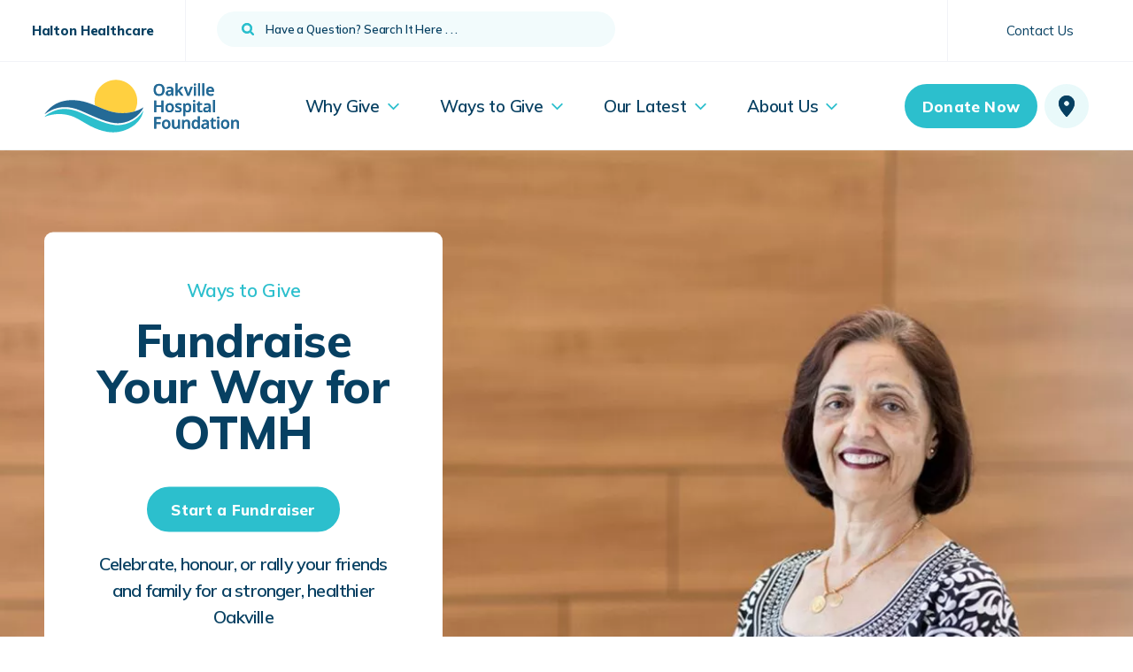

--- FILE ---
content_type: text/html; charset=UTF-8
request_url: https://oakvillehospitalfoundation.com/personal-fundraising/
body_size: 43517
content:
<!doctype html>
<html class="no-js" lang="en">
<head><meta charset="UTF-8"><script>if(navigator.userAgent.match(/MSIE|Internet Explorer/i)||navigator.userAgent.match(/Trident\/7\..*?rv:11/i)){var href=document.location.href;if(!href.match(/[?&]nowprocket/)){if(href.indexOf("?")==-1){if(href.indexOf("#")==-1){document.location.href=href+"?nowprocket=1"}else{document.location.href=href.replace("#","?nowprocket=1#")}}else{if(href.indexOf("#")==-1){document.location.href=href+"&nowprocket=1"}else{document.location.href=href.replace("#","&nowprocket=1#")}}}}</script><script>(()=>{class RocketLazyLoadScripts{constructor(){this.v="2.0.4",this.userEvents=["keydown","keyup","mousedown","mouseup","mousemove","mouseover","mouseout","touchmove","touchstart","touchend","touchcancel","wheel","click","dblclick","input"],this.attributeEvents=["onblur","onclick","oncontextmenu","ondblclick","onfocus","onmousedown","onmouseenter","onmouseleave","onmousemove","onmouseout","onmouseover","onmouseup","onmousewheel","onscroll","onsubmit"]}async t(){this.i(),this.o(),/iP(ad|hone)/.test(navigator.userAgent)&&this.h(),this.u(),this.l(this),this.m(),this.k(this),this.p(this),this._(),await Promise.all([this.R(),this.L()]),this.lastBreath=Date.now(),this.S(this),this.P(),this.D(),this.O(),this.M(),await this.C(this.delayedScripts.normal),await this.C(this.delayedScripts.defer),await this.C(this.delayedScripts.async),await this.T(),await this.F(),await this.j(),await this.A(),window.dispatchEvent(new Event("rocket-allScriptsLoaded")),this.everythingLoaded=!0,this.lastTouchEnd&&await new Promise(t=>setTimeout(t,500-Date.now()+this.lastTouchEnd)),this.I(),this.H(),this.U(),this.W()}i(){this.CSPIssue=sessionStorage.getItem("rocketCSPIssue"),document.addEventListener("securitypolicyviolation",t=>{this.CSPIssue||"script-src-elem"!==t.violatedDirective||"data"!==t.blockedURI||(this.CSPIssue=!0,sessionStorage.setItem("rocketCSPIssue",!0))},{isRocket:!0})}o(){window.addEventListener("pageshow",t=>{this.persisted=t.persisted,this.realWindowLoadedFired=!0},{isRocket:!0}),window.addEventListener("pagehide",()=>{this.onFirstUserAction=null},{isRocket:!0})}h(){let t;function e(e){t=e}window.addEventListener("touchstart",e,{isRocket:!0}),window.addEventListener("touchend",function i(o){o.changedTouches[0]&&t.changedTouches[0]&&Math.abs(o.changedTouches[0].pageX-t.changedTouches[0].pageX)<10&&Math.abs(o.changedTouches[0].pageY-t.changedTouches[0].pageY)<10&&o.timeStamp-t.timeStamp<200&&(window.removeEventListener("touchstart",e,{isRocket:!0}),window.removeEventListener("touchend",i,{isRocket:!0}),"INPUT"===o.target.tagName&&"text"===o.target.type||(o.target.dispatchEvent(new TouchEvent("touchend",{target:o.target,bubbles:!0})),o.target.dispatchEvent(new MouseEvent("mouseover",{target:o.target,bubbles:!0})),o.target.dispatchEvent(new PointerEvent("click",{target:o.target,bubbles:!0,cancelable:!0,detail:1,clientX:o.changedTouches[0].clientX,clientY:o.changedTouches[0].clientY})),event.preventDefault()))},{isRocket:!0})}q(t){this.userActionTriggered||("mousemove"!==t.type||this.firstMousemoveIgnored?"keyup"===t.type||"mouseover"===t.type||"mouseout"===t.type||(this.userActionTriggered=!0,this.onFirstUserAction&&this.onFirstUserAction()):this.firstMousemoveIgnored=!0),"click"===t.type&&t.preventDefault(),t.stopPropagation(),t.stopImmediatePropagation(),"touchstart"===this.lastEvent&&"touchend"===t.type&&(this.lastTouchEnd=Date.now()),"click"===t.type&&(this.lastTouchEnd=0),this.lastEvent=t.type,t.composedPath&&t.composedPath()[0].getRootNode()instanceof ShadowRoot&&(t.rocketTarget=t.composedPath()[0]),this.savedUserEvents.push(t)}u(){this.savedUserEvents=[],this.userEventHandler=this.q.bind(this),this.userEvents.forEach(t=>window.addEventListener(t,this.userEventHandler,{passive:!1,isRocket:!0})),document.addEventListener("visibilitychange",this.userEventHandler,{isRocket:!0})}U(){this.userEvents.forEach(t=>window.removeEventListener(t,this.userEventHandler,{passive:!1,isRocket:!0})),document.removeEventListener("visibilitychange",this.userEventHandler,{isRocket:!0}),this.savedUserEvents.forEach(t=>{(t.rocketTarget||t.target).dispatchEvent(new window[t.constructor.name](t.type,t))})}m(){const t="return false",e=Array.from(this.attributeEvents,t=>"data-rocket-"+t),i="["+this.attributeEvents.join("],[")+"]",o="[data-rocket-"+this.attributeEvents.join("],[data-rocket-")+"]",s=(e,i,o)=>{o&&o!==t&&(e.setAttribute("data-rocket-"+i,o),e["rocket"+i]=new Function("event",o),e.setAttribute(i,t))};new MutationObserver(t=>{for(const n of t)"attributes"===n.type&&(n.attributeName.startsWith("data-rocket-")||this.everythingLoaded?n.attributeName.startsWith("data-rocket-")&&this.everythingLoaded&&this.N(n.target,n.attributeName.substring(12)):s(n.target,n.attributeName,n.target.getAttribute(n.attributeName))),"childList"===n.type&&n.addedNodes.forEach(t=>{if(t.nodeType===Node.ELEMENT_NODE)if(this.everythingLoaded)for(const i of[t,...t.querySelectorAll(o)])for(const t of i.getAttributeNames())e.includes(t)&&this.N(i,t.substring(12));else for(const e of[t,...t.querySelectorAll(i)])for(const t of e.getAttributeNames())this.attributeEvents.includes(t)&&s(e,t,e.getAttribute(t))})}).observe(document,{subtree:!0,childList:!0,attributeFilter:[...this.attributeEvents,...e]})}I(){this.attributeEvents.forEach(t=>{document.querySelectorAll("[data-rocket-"+t+"]").forEach(e=>{this.N(e,t)})})}N(t,e){const i=t.getAttribute("data-rocket-"+e);i&&(t.setAttribute(e,i),t.removeAttribute("data-rocket-"+e))}k(t){Object.defineProperty(HTMLElement.prototype,"onclick",{get(){return this.rocketonclick||null},set(e){this.rocketonclick=e,this.setAttribute(t.everythingLoaded?"onclick":"data-rocket-onclick","this.rocketonclick(event)")}})}S(t){function e(e,i){let o=e[i];e[i]=null,Object.defineProperty(e,i,{get:()=>o,set(s){t.everythingLoaded?o=s:e["rocket"+i]=o=s}})}e(document,"onreadystatechange"),e(window,"onload"),e(window,"onpageshow");try{Object.defineProperty(document,"readyState",{get:()=>t.rocketReadyState,set(e){t.rocketReadyState=e},configurable:!0}),document.readyState="loading"}catch(t){console.log("WPRocket DJE readyState conflict, bypassing")}}l(t){this.originalAddEventListener=EventTarget.prototype.addEventListener,this.originalRemoveEventListener=EventTarget.prototype.removeEventListener,this.savedEventListeners=[],EventTarget.prototype.addEventListener=function(e,i,o){o&&o.isRocket||!t.B(e,this)&&!t.userEvents.includes(e)||t.B(e,this)&&!t.userActionTriggered||e.startsWith("rocket-")||t.everythingLoaded?t.originalAddEventListener.call(this,e,i,o):(t.savedEventListeners.push({target:this,remove:!1,type:e,func:i,options:o}),"mouseenter"!==e&&"mouseleave"!==e||t.originalAddEventListener.call(this,e,t.savedUserEvents.push,o))},EventTarget.prototype.removeEventListener=function(e,i,o){o&&o.isRocket||!t.B(e,this)&&!t.userEvents.includes(e)||t.B(e,this)&&!t.userActionTriggered||e.startsWith("rocket-")||t.everythingLoaded?t.originalRemoveEventListener.call(this,e,i,o):t.savedEventListeners.push({target:this,remove:!0,type:e,func:i,options:o})}}J(t,e){this.savedEventListeners=this.savedEventListeners.filter(i=>{let o=i.type,s=i.target||window;return e!==o||t!==s||(this.B(o,s)&&(i.type="rocket-"+o),this.$(i),!1)})}H(){EventTarget.prototype.addEventListener=this.originalAddEventListener,EventTarget.prototype.removeEventListener=this.originalRemoveEventListener,this.savedEventListeners.forEach(t=>this.$(t))}$(t){t.remove?this.originalRemoveEventListener.call(t.target,t.type,t.func,t.options):this.originalAddEventListener.call(t.target,t.type,t.func,t.options)}p(t){let e;function i(e){return t.everythingLoaded?e:e.split(" ").map(t=>"load"===t||t.startsWith("load.")?"rocket-jquery-load":t).join(" ")}function o(o){function s(e){const s=o.fn[e];o.fn[e]=o.fn.init.prototype[e]=function(){return this[0]===window&&t.userActionTriggered&&("string"==typeof arguments[0]||arguments[0]instanceof String?arguments[0]=i(arguments[0]):"object"==typeof arguments[0]&&Object.keys(arguments[0]).forEach(t=>{const e=arguments[0][t];delete arguments[0][t],arguments[0][i(t)]=e})),s.apply(this,arguments),this}}if(o&&o.fn&&!t.allJQueries.includes(o)){const e={DOMContentLoaded:[],"rocket-DOMContentLoaded":[]};for(const t in e)document.addEventListener(t,()=>{e[t].forEach(t=>t())},{isRocket:!0});o.fn.ready=o.fn.init.prototype.ready=function(i){function s(){parseInt(o.fn.jquery)>2?setTimeout(()=>i.bind(document)(o)):i.bind(document)(o)}return"function"==typeof i&&(t.realDomReadyFired?!t.userActionTriggered||t.fauxDomReadyFired?s():e["rocket-DOMContentLoaded"].push(s):e.DOMContentLoaded.push(s)),o([])},s("on"),s("one"),s("off"),t.allJQueries.push(o)}e=o}t.allJQueries=[],o(window.jQuery),Object.defineProperty(window,"jQuery",{get:()=>e,set(t){o(t)}})}P(){const t=new Map;document.write=document.writeln=function(e){const i=document.currentScript,o=document.createRange(),s=i.parentElement;let n=t.get(i);void 0===n&&(n=i.nextSibling,t.set(i,n));const c=document.createDocumentFragment();o.setStart(c,0),c.appendChild(o.createContextualFragment(e)),s.insertBefore(c,n)}}async R(){return new Promise(t=>{this.userActionTriggered?t():this.onFirstUserAction=t})}async L(){return new Promise(t=>{document.addEventListener("DOMContentLoaded",()=>{this.realDomReadyFired=!0,t()},{isRocket:!0})})}async j(){return this.realWindowLoadedFired?Promise.resolve():new Promise(t=>{window.addEventListener("load",t,{isRocket:!0})})}M(){this.pendingScripts=[];this.scriptsMutationObserver=new MutationObserver(t=>{for(const e of t)e.addedNodes.forEach(t=>{"SCRIPT"!==t.tagName||t.noModule||t.isWPRocket||this.pendingScripts.push({script:t,promise:new Promise(e=>{const i=()=>{const i=this.pendingScripts.findIndex(e=>e.script===t);i>=0&&this.pendingScripts.splice(i,1),e()};t.addEventListener("load",i,{isRocket:!0}),t.addEventListener("error",i,{isRocket:!0}),setTimeout(i,1e3)})})})}),this.scriptsMutationObserver.observe(document,{childList:!0,subtree:!0})}async F(){await this.X(),this.pendingScripts.length?(await this.pendingScripts[0].promise,await this.F()):this.scriptsMutationObserver.disconnect()}D(){this.delayedScripts={normal:[],async:[],defer:[]},document.querySelectorAll("script[type$=rocketlazyloadscript]").forEach(t=>{t.hasAttribute("data-rocket-src")?t.hasAttribute("async")&&!1!==t.async?this.delayedScripts.async.push(t):t.hasAttribute("defer")&&!1!==t.defer||"module"===t.getAttribute("data-rocket-type")?this.delayedScripts.defer.push(t):this.delayedScripts.normal.push(t):this.delayedScripts.normal.push(t)})}async _(){await this.L();let t=[];document.querySelectorAll("script[type$=rocketlazyloadscript][data-rocket-src]").forEach(e=>{let i=e.getAttribute("data-rocket-src");if(i&&!i.startsWith("data:")){i.startsWith("//")&&(i=location.protocol+i);try{const o=new URL(i).origin;o!==location.origin&&t.push({src:o,crossOrigin:e.crossOrigin||"module"===e.getAttribute("data-rocket-type")})}catch(t){}}}),t=[...new Map(t.map(t=>[JSON.stringify(t),t])).values()],this.Y(t,"preconnect")}async G(t){if(await this.K(),!0!==t.noModule||!("noModule"in HTMLScriptElement.prototype))return new Promise(e=>{let i;function o(){(i||t).setAttribute("data-rocket-status","executed"),e()}try{if(navigator.userAgent.includes("Firefox/")||""===navigator.vendor||this.CSPIssue)i=document.createElement("script"),[...t.attributes].forEach(t=>{let e=t.nodeName;"type"!==e&&("data-rocket-type"===e&&(e="type"),"data-rocket-src"===e&&(e="src"),i.setAttribute(e,t.nodeValue))}),t.text&&(i.text=t.text),t.nonce&&(i.nonce=t.nonce),i.hasAttribute("src")?(i.addEventListener("load",o,{isRocket:!0}),i.addEventListener("error",()=>{i.setAttribute("data-rocket-status","failed-network"),e()},{isRocket:!0}),setTimeout(()=>{i.isConnected||e()},1)):(i.text=t.text,o()),i.isWPRocket=!0,t.parentNode.replaceChild(i,t);else{const i=t.getAttribute("data-rocket-type"),s=t.getAttribute("data-rocket-src");i?(t.type=i,t.removeAttribute("data-rocket-type")):t.removeAttribute("type"),t.addEventListener("load",o,{isRocket:!0}),t.addEventListener("error",i=>{this.CSPIssue&&i.target.src.startsWith("data:")?(console.log("WPRocket: CSP fallback activated"),t.removeAttribute("src"),this.G(t).then(e)):(t.setAttribute("data-rocket-status","failed-network"),e())},{isRocket:!0}),s?(t.fetchPriority="high",t.removeAttribute("data-rocket-src"),t.src=s):t.src="data:text/javascript;base64,"+window.btoa(unescape(encodeURIComponent(t.text)))}}catch(i){t.setAttribute("data-rocket-status","failed-transform"),e()}});t.setAttribute("data-rocket-status","skipped")}async C(t){const e=t.shift();return e?(e.isConnected&&await this.G(e),this.C(t)):Promise.resolve()}O(){this.Y([...this.delayedScripts.normal,...this.delayedScripts.defer,...this.delayedScripts.async],"preload")}Y(t,e){this.trash=this.trash||[];let i=!0;var o=document.createDocumentFragment();t.forEach(t=>{const s=t.getAttribute&&t.getAttribute("data-rocket-src")||t.src;if(s&&!s.startsWith("data:")){const n=document.createElement("link");n.href=s,n.rel=e,"preconnect"!==e&&(n.as="script",n.fetchPriority=i?"high":"low"),t.getAttribute&&"module"===t.getAttribute("data-rocket-type")&&(n.crossOrigin=!0),t.crossOrigin&&(n.crossOrigin=t.crossOrigin),t.integrity&&(n.integrity=t.integrity),t.nonce&&(n.nonce=t.nonce),o.appendChild(n),this.trash.push(n),i=!1}}),document.head.appendChild(o)}W(){this.trash.forEach(t=>t.remove())}async T(){try{document.readyState="interactive"}catch(t){}this.fauxDomReadyFired=!0;try{await this.K(),this.J(document,"readystatechange"),document.dispatchEvent(new Event("rocket-readystatechange")),await this.K(),document.rocketonreadystatechange&&document.rocketonreadystatechange(),await this.K(),this.J(document,"DOMContentLoaded"),document.dispatchEvent(new Event("rocket-DOMContentLoaded")),await this.K(),this.J(window,"DOMContentLoaded"),window.dispatchEvent(new Event("rocket-DOMContentLoaded"))}catch(t){console.error(t)}}async A(){try{document.readyState="complete"}catch(t){}try{await this.K(),this.J(document,"readystatechange"),document.dispatchEvent(new Event("rocket-readystatechange")),await this.K(),document.rocketonreadystatechange&&document.rocketonreadystatechange(),await this.K(),this.J(window,"load"),window.dispatchEvent(new Event("rocket-load")),await this.K(),window.rocketonload&&window.rocketonload(),await this.K(),this.allJQueries.forEach(t=>t(window).trigger("rocket-jquery-load")),await this.K(),this.J(window,"pageshow");const t=new Event("rocket-pageshow");t.persisted=this.persisted,window.dispatchEvent(t),await this.K(),window.rocketonpageshow&&window.rocketonpageshow({persisted:this.persisted})}catch(t){console.error(t)}}async K(){Date.now()-this.lastBreath>45&&(await this.X(),this.lastBreath=Date.now())}async X(){return document.hidden?new Promise(t=>setTimeout(t)):new Promise(t=>requestAnimationFrame(t))}B(t,e){return e===document&&"readystatechange"===t||(e===document&&"DOMContentLoaded"===t||(e===window&&"DOMContentLoaded"===t||(e===window&&"load"===t||e===window&&"pageshow"===t)))}static run(){(new RocketLazyLoadScripts).t()}}RocketLazyLoadScripts.run()})();</script>
	<meta http-equiv="X-UA-Compatible" content="IE=edge"/>

	
	<meta name="viewport" content="width=device-width, initial-scale=1">

	<meta name='robots' content='index, follow, max-image-preview:large, max-snippet:-1, max-video-preview:-1' />

	<!-- This site is optimized with the Yoast SEO plugin v26.6 - https://yoast.com/wordpress/plugins/seo/ -->
	<title>Personal Fundraising - Oakville Hospital Foundation</title>
<link data-rocket-preload as="style" href="https://fonts.googleapis.com/css2?family=Mulish%3Awght%40400%3B600%3B700%3B800&#038;ver=1.0.0&#038;display=swap" rel="preload">
<link href="https://fonts.googleapis.com/css2?family=Mulish%3Awght%40400%3B600%3B700%3B800&#038;ver=1.0.0&#038;display=swap" media="print" onload="this.media=&#039;all&#039;" rel="stylesheet">
<noscript data-wpr-hosted-gf-parameters=""><link rel="stylesheet" href="https://fonts.googleapis.com/css2?family=Mulish%3Awght%40400%3B600%3B700%3B800&#038;ver=1.0.0&#038;display=swap"></noscript>
<style id="rocket-critical-css">[data-aos^=fade][data-aos^=fade]{opacity:0}[data-aos^=fade][data-aos^=fade].aos-animate{opacity:1;transform:translateZ(0)} html{font-family:sans-serif;-ms-text-size-adjust:100%;-webkit-text-size-adjust:100%}body{margin:0}aside,header,main,section{display:block}a{background-color:rgba(0,0,0,0)}b,strong{font-weight:bold}h1{font-size:2em;margin:.67em 0}small{font-size:80%}img{border:0}svg:not(:root){overflow:hidden}button,input{color:inherit;font:inherit;margin:0}button{overflow:visible}button{text-transform:none}button{-webkit-appearance:button}button::-moz-focus-inner,input::-moz-focus-inner{border:0;padding:0}input{line-height:normal}input[type=search]{-webkit-appearance:textfield;box-sizing:content-box}input[type=search]::-webkit-search-cancel-button,input[type=search]::-webkit-search-decoration{-webkit-appearance:none}.header{position:-webkit-sticky;position:sticky;top:0;background-color:#fff;height:170px;padding:0;z-index:1201!important;-moz-transform:translate3d(0,0,0);-ms-transform:translate3d(0,0,0);-webkit-transform:translate3d(0,0,0);transform:translate3d(0,0,0);border-bottom:solid 1px #f1f3f7}.header .hamburger-link{position:relative;z-index:1400;display:-webkit-box;display:-moz-box;display:-webkit-flex;display:-ms-flexbox;display:flex;-webkit-box-align:center;-moz-box-align:center;-ms-flex-align:center;-webkit-align-items:center;align-items:center}.header .hamburger-link:after{position:absolute;top:50%;left:0;right:0;margin:0 auto;transform:translateY(-50%);-ms-transform:translate(0,-50%);content:"";width:50px;height:50px;border-radius:50%;display:block;background-color:#f4fafc;border-radius:50%}.header .hamburger-icon{position:relative;top:0;display:block;width:21px;height:18px;margin:0 auto;z-index:1}.header .hamburger-icon span{background-color:#074062;border:none;height:3px;border-radius:3px;width:100%;position:absolute;top:0;left:0}.header .hamburger-icon span:nth-of-type(2){top:8px}.header .hamburger-icon span:nth-of-type(3){top:16px}.header .logo{height:60px;width:220px;display:block}.header .logo .icon{height:60px;width:220px}.header .utility-menu{height:70px;margin:0;padding:0;border-bottom:solid 1px #f1f3f7;display:-webkit-box;display:-moz-box;display:-webkit-flex;display:-ms-flexbox;display:flex}.header .utility-menu .columns{height:70px;display:-webkit-box;display:-moz-box;display:-webkit-flex;display:-ms-flexbox;display:flex;-webkit-box-align:center;-moz-box-align:center;-ms-flex-align:center;-webkit-align-items:center;align-items:center}.header .utility-menu .large-3{width:210px;-webkit-justify-content:center;-moz-justify-content:center;-ms-justify-content:center;justify-content:center;-ms-flex-pack:center}.header .utility-menu .large-3:after{position:absolute;right:0;content:"";height:70px;width:1px;background-color:#f1f3f7}.header .utility-menu .large-3:last-of-type:after{right:auto;left:0}.header .utility-menu .large-6{width:calc(100% - 420px)}.header .utility-menu .link{font-family:"Mulish",sans-serif;font-weight:800;font-size:15px;letter-spacing:-0.01em;color:#074062}.header .utility-menu .search-form{position:relative;height:45px;margin:0 0 0 20px;max-width:450px;width:100%}.header .utility-menu .search-form input{height:40px;padding:0 0 0 55px;margin:0;border:0;border-radius:30px;background-color:rgb(241.6626506024,251.2265060241,252.1373493976);box-shadow:none;font-family:"Mulish",sans-serif;text-align:left;color:#074062;font-size:13px;font-weight:600;font-style:normal;letter-spacing:-0.01em;margin-bottom:0}.header .utility-menu .search-form input::-webkit-input-placeholder{color:#074062;opacity:1}.header .utility-menu .search-form input:-moz-placeholder{color:#074062;opacity:1}.header .utility-menu .search-form input::-moz-placeholder{color:#074062;opacity:1}.header .utility-menu .search-form input:-ms-input-placeholder{color:#074062;opacity:1}.header .utility-menu .search-form .search-submit{position:absolute;top:0;left:15px;margin:0;width:40px;height:40px;background-color:rgba(0,0,0,0);color:#fff;text-align:center;border-radius:30px;font-family:"Mulish",sans-serif;font-weight:700;padding:0;font-size:0;letter-spacing:.02em;color:#fff}.header .utility-menu .search-form .search-submit .icon{width:14px;height:14px;fill:#2cbfcd}.header .utility-menu .utility-nav{margin:0;padding:0;font-size:0;display:-webkit-inline-box;display:-moz-inline-box;display:-webkit-inline-flex;display:-ms-inline-flexbox;display:inline-flex;-webkit-box-align:center;-moz-box-align:center;-ms-flex-align:center;-webkit-align-items:center;align-items:center}.header .utility-menu .utility-nav li{margin-right:25px;display:inline-block}.header .utility-menu .utility-nav li:last-child{margin:0}.header .utility-menu .utility-nav a{font-size:15px;font-family:"Mulish",sans-serif;font-weight:400;color:#074062}.header .main-menu{max-width:1440px;margin:0 auto;padding:0 50px;height:100px;clear:both;display:-webkit-box;display:-moz-box;display:-webkit-flex;display:-ms-flexbox;display:flex;-webkit-box-align:center;-moz-box-align:center;-ms-flex-align:center;-webkit-align-items:center;align-items:center;text-align:center}.header .main-menu .nav{list-style:none;padding:0;margin:0;font-size:0;width:100%}.header .main-menu .nav li{margin-right:45px;display:inline-block}.header .main-menu .nav li:last-child{margin:0}.header .main-menu .nav a{position:relative;font-family:"Mulish",sans-serif;font-size:19px;color:#074062;font-weight:600;letter-spacing:-0.01em}.header .main-menu .nav a:after{content:"";display:block;position:absolute;left:0;right:0;top:43px;margin:0 auto;width:35px;height:35px;border-radius:50%;background-color:rgb(233.265060241,248.8506024096,250.334939759);z-index:101;opacity:0;background-size:13px 8px;background-position:50% 55%;background-repeat:no-repeat;background-image:url("data:image/svg+xml,%3Csvg xmlns='http://www.w3.org/2000/svg' width='26.9' height='15.8' fill='%232cbfcd' viewBox='2.5 8.1 26.9 15.8'%3E%3Cpath d='M2.8 11l12.6 12.6c.2.2.4.3.6.3s.4-.1.6-.3L29.2 11c.2-.2.3-.4.3-.6 0-.2-.1-.4-.3-.6l-1.3-1.4c-.2-.2-.4-.3-.7-.3-.2 0-.4.1-.6.3L16 19 5.4 8.4c-.2-.2-.4-.3-.6-.3s-.4.1-.6.3L2.9 9.8c-.2.2-.3.4-.3.6-.1.2 0 .4.2.6z'/%3E%3C/svg%3E");;;;}.header .main-menu .nav a.button{color:#fff;margin:0;font-size:17px;font-weight:800;letter-spacing:.01em}.header .main-menu .nav a.button.more-links{margin-left:5px;margin-right:5px}.header .main-menu .nav .chevron{position:relative;top:1px;width:15px;height:15px;fill:#2cbfcd;margin-left:8px;-moz-transform:rotate(90deg);-ms-transform:rotate(90deg);-webkit-transform:rotate(90deg);transform:rotate(90deg)}.header .button-group{display:-webkit-box;display:-moz-box;display:-webkit-flex;display:-ms-flexbox;display:flex}.header .button-group .button{float:left;margin:6px 8px 6px 0;padding:0;display:-webkit-box;display:-moz-box;display:-webkit-flex;display:-ms-flexbox;display:flex;-webkit-box-align:center;-moz-box-align:center;-ms-flex-align:center;-webkit-align-items:center;align-items:center;-webkit-justify-content:center;-moz-justify-content:center;-ms-justify-content:center;justify-content:center;-ms-flex-pack:center}.header .button-group .button:last-of-type{margin:6px 0}.header .button-group .button.circle{background-color:rgb(233.265060241,248.8506024096,250.334939759);border-color:rgb(233.265060241,248.8506024096,250.334939759)}.header .button-group .button.circle .icon{fill:#074062}.header .button-group{margin:0 0 0 auto}.hero{position:relative;clear:both;overflow:hidden}.hero img{width:100%;max-width:none;min-height:700px;object-fit:cover}.hero .overlay{position:absolute;top:0;right:0;bottom:0;left:0;width:100%;height:100%;display:block;background:none!important;background-color:rgba(7,64,98,.5)!important}.hero .caption-container{max-width:1300px;width:100%;padding:0 50px;position:absolute;top:50%;left:0;right:0;margin:0 auto;transform:translateY(-50%);-ms-transform:translate(0,-50%)}.hero .caption-container.right .box{float:right}.hero .caption-container .box{background-color:#fff;max-width:450px;width:100%;padding:50px;border-radius:10px;text-align:center}.hero .caption-container .box h1{font-family:"Mulish",sans-serif;color:#074062;font-size:52px;font-weight:800;font-style:normal;letter-spacing:-0.01em;margin:0 0 30px;line-height:1}.hero .caption-container .box .button-group{display:-webkit-inline-box;display:-moz-inline-box;display:-webkit-inline-flex;display:-ms-inline-flexbox;display:inline-flex;-webkit-box-align:center;-moz-box-align:center;-ms-flex-align:center;-webkit-align-items:center;align-items:center}.hero .caption-container .box .subhead{color:#074062;font-family:"Mulish",sans-serif;font-size:20px;font-weight:600;display:block;letter-spacing:-0.04em;margin:15px 0}.mega-nav{position:absolute;top:170px;left:0;right:0;background-color:#fff;max-width:1090px;width:100%;z-index:100;border-radius:10px;padding:0;margin:0 auto;text-align:center;overflow:hidden;-webkit-box-shadow:0px 20px 30px 0px rgba(28,9,80,.1);-moz-box-shadow:0 20px 30px 0px rgba(28,9,80,.1);box-shadow:0px 20px 30px 0px rgba(28,9,80,.1);;;;;;-webkit-opacity:0;-moz-opacity:0;opacity:0;visibility:hidden;display:-webkit-box;display:-moz-box;display:-webkit-flex;display:-ms-flexbox;display:flex}.mega-nav.narrow{max-width:700px}.mega-nav .feed{padding:40px;max-width:1000px;width:100%;margin:0 auto}.mega-nav .feed .grid{margin:0 -15px}.mega-nav .feed .grid li{margin:0;text-align:left}.mega-nav .feed .button{margin-top:30px!important}.mega-nav .menu{list-style:none;margin:0;padding:50px 0 0}.mega-nav .menu li{text-align:left;display:block!important;line-height:1;margin-bottom:20px;margin-right:0!important}.mega-nav .menu li:last-child{margin:0}.mega-nav .menu li a{font-family:"Mulish",sans-serif;color:#074062;letter-spacing:-0.04em!important;font-weight:800!important;font-size:24px!important;line-height:1.1;z-index:1}.mega-nav .menu .icon{position:relative;bottom:0;left:3px;fill:#2cbfcd;width:18px;height:18px}.mega-nav .sub-menu{width:50%;margin:0;padding:0 50px 0 0;height:100%;position:absolute;top:50%;transform:translateY(-50%);-ms-transform:translate(0,-50%);left:auto;right:0;padding:0 0 0 50px;background-color:#fff;z-index:100;display:none;overflow-y:scroll;align-content:center;flex-wrap:wrap}.mega-nav .sub-menu .back{max-width:300px;font-size:26px;display:block;width:calc(100% - 50px);font-family:"Mulish",sans-serif;letter-spacing:-0.01em;font-weight:400;padding-bottom:15px;border-bottom:solid 1px rgba(7,64,98,.1);color:#074062;-webkit-animation:fadeInDown .5s ease 0s 1 normal both running;-moz-animation:fadeInDown .5s ease 0s 1 normal both running;animation:fadeInDown .5s ease 0s 1 normal both running}.mega-nav .sub-menu .back .icon{position:relative;top:0;left:-3px;margin-right:2px;width:18px;height:18px;-moz-transform:rotate(180deg);-ms-transform:rotate(180deg);-webkit-transform:rotate(180deg);transform:rotate(180deg);fill:#2cbfcd}.mega-nav .sub-menu .menu{margin:20px 0 0;padding:0}.mega-nav .sub-menu .menu li{text-align:left;display:block!important;margin-bottom:20px;margin-right:0!important}.mega-nav .sub-menu .menu li:nth-child(1){-webkit-animation:fadeInUp .5s ease .2s 1 normal both running;-moz-animation:fadeInUp .5s ease .2s 1 normal both running;animation:fadeInUp .5s ease .2s 1 normal both running}.mega-nav .sub-menu .menu li:nth-child(2){-webkit-animation:fadeInUp .5s ease .4s 1 normal both running;-moz-animation:fadeInUp .5s ease .4s 1 normal both running;animation:fadeInUp .5s ease .4s 1 normal both running}.mega-nav .sub-menu .menu li:nth-child(3){-webkit-animation:fadeInUp .5s ease .6s 1 normal both running;-moz-animation:fadeInUp .5s ease .6s 1 normal both running;animation:fadeInUp .5s ease .6s 1 normal both running}.mega-nav .sub-menu .menu li:nth-child(4){-webkit-animation:fadeInUp .5s ease .8s 1 normal both running;-moz-animation:fadeInUp .5s ease .8s 1 normal both running;animation:fadeInUp .5s ease .8s 1 normal both running}.mega-nav .sub-menu .menu li:nth-child(5){-webkit-animation:fadeInUp .5s ease 1s 1 normal both running;-moz-animation:fadeInUp .5s ease 1s 1 normal both running;animation:fadeInUp .5s ease 1s 1 normal both running}.mega-nav .sub-menu .menu li:nth-child(6){-webkit-animation:fadeInUp .5s ease 1.2s 1 normal both running;-moz-animation:fadeInUp .5s ease 1.2s 1 normal both running;animation:fadeInUp .5s ease 1.2s 1 normal both running}.mega-nav .sub-menu .menu li:nth-child(7){-webkit-animation:fadeInUp .5s ease 1.4s 1 normal both running;-moz-animation:fadeInUp .5s ease 1.4s 1 normal both running;animation:fadeInUp .5s ease 1.4s 1 normal both running}.mega-nav .sub-menu .menu li:nth-child(8){-webkit-animation:fadeInUp .5s ease 1.6s 1 normal both running;-moz-animation:fadeInUp .5s ease 1.6s 1 normal both running;animation:fadeInUp .5s ease 1.6s 1 normal both running}.mega-nav .sub-menu .menu li:last-child{margin:0}.mega-nav .sub-menu .menu a{position:relative;left:0;font-size:20px;letter-spacing:0;line-height:1.1;color:#074062;z-index:2}.mega-nav .split .split-container{-webkit-box-align:start;-moz-box-align:start;-ms-flex-align:start;-webkit-align-items:flex-start;align-items:flex-start}.mega-nav .split .overlay{position:absolute;top:0;right:0;bottom:0;left:0;width:100%;height:100%;display:block;background:#000;background:linear-gradient(0deg,rgba(0,0,0,0.5) 0%,rgba(0,0,0,0) 50%)}.mega-nav .split .image-container .text-container{position:absolute;bottom:40px;left:0;right:0;margin:0 auto;padding:0 30px;width:100%;text-align:center;overflow:hidden;height:auto}.mega-nav .split .image-container .button{color:#074062!important}.mega-nav .split .text-container{overflow-y:scroll;height:350px}.mega-nav .split .heading{color:#fff;font-family:"Mulish",sans-serif;font-weight:800;font-size:34px;line-height:1;display:block;margin-bottom:20px}.mega-nav .split .button{margin-top:20px}.header .main-menu .nav .mega-nav .split .image-container .text-container .heading{margin-bottom:0}.header .main-menu .nav .mega-nav .split .image-container .text-container .button{margin-top:20px}.offcanvas-nav-container{background-color:#fff;position:fixed;z-index:1200;width:100%;top:80px;height:100%;transform:translate3d(0,0,0);-ms-transform:translate3d(0,0,0);right:100%}.offcanvas-nav-container:after{position:absolute;right:0;top:0;bottom:0;z-index:1000;height:100%;content:"";width:1px}.offcanvas-nav-container .vertical-centering{position:absolute;top:50%;left:0;right:0;margin:0 auto;padding:0 20px;transform:translateY(-50%);-ms-transform:translate(0,-50%)}.offcanvas-nav-container .nav-menu .social{display:block;margin:20px 0 0;font-size:0;padding-left:0}.offcanvas-nav-container .nav-menu .social:after{display:block;content:"";clear:both}.offcanvas-nav-container .nav-menu .social li{margin:0 20px 0 0;padding:0;border:0;font-size:0;display:inline-block;float:left}.offcanvas-nav-container .nav-menu .social li .icon{position:relative;top:0;left:0;right:0;fill:#074062;width:18px;height:18px;-moz-transform:rotate(0deg);-ms-transform:rotate(0deg);-webkit-transform:rotate(0deg);transform:rotate(0deg)}.offcanvas-nav-container .nav-menu .social li:last-child{border-right:0;margin:0}.offcanvas-nav-container .nav-menu .social a{padding:20px 0 16px!important;display:block;font-weight:normal}.offcanvas-nav-container .nav-menu .social a.circle{background-color:rgb(241.6626506024,251.2265060241,252.1373493976);border-color:rgb(241.6626506024,251.2265060241,252.1373493976);margin:0;padding:0!important;display:-webkit-inline-box;display:-moz-inline-box;display:-webkit-inline-flex;display:-ms-inline-flexbox;display:inline-flex;-webkit-box-align:center;-moz-box-align:center;-ms-flex-align:center;-webkit-align-items:center;align-items:center;-webkit-justify-content:center;-moz-justify-content:center;-ms-justify-content:center;justify-content:center;-ms-flex-pack:center}.offcanvas-nav-container .nav-menu{background-color:#fff;list-style:none;position:absolute;top:0;left:0;right:0;margin:0;padding:0 0 80px;text-align:center;overflow-y:scroll;height:100%;scrollbar-width:none;-ms-overflow-style:none}.offcanvas-nav-container .nav-menu::-webkit-scrollbar{width:0px}.offcanvas-nav-container .nav-menu .icon{position:absolute;top:22px;right:25px;width:16px;height:16px;fill:#2cbfcd;-moz-transform:rotate(0deg);-ms-transform:rotate(0deg);-webkit-transform:rotate(0deg);transform:rotate(0deg)}.offcanvas-nav-container .nav-secondary{margin:15px 25px 0;padding:20px 0 0;border-top:solid 1px #f1f3f7}.offcanvas-nav-container .nav-secondary a{font-family:"Mulish",sans-serif;padding:12px 0px 8px!important;text-transform:uppercase!important;font-size:14px!important}.offcanvas-nav-container .nav-menu li{position:relative;font-weight:700;font-size:16px;letter-spacing:.02em;text-transform:uppercase;letter-spacing:0;display:block;padding:0;line-height:1.2;text-align:left}.offcanvas-nav-container .nav-menu li:last-child{border:0}.offcanvas-nav-container .nav-menu li small{text-transform:uppercase;font-family:"Mulish",sans-serif;color:#074062;font-size:13px;letter-spacing:.02em;font-weight:700;display:inline-block;line-height:1;margin:25px 0 5px;padding-left:24px;text-align:left;display:block}.offcanvas-nav-container .nav-menu li a{font-family:"Mulish",sans-serif;font-size:19px;color:#074062;font-weight:700;letter-spacing:-0.01em;padding:22px 24px 18px;text-transform:none;display:block}.offcanvas-nav-container .sub-panel{position:fixed;top:65px;left:0;right:0;bottom:0;z-index:100;background-color:#fff;border-top:solid 1px #f1f3f7;width:100%;height:100%;margin:0;padding:0;-webkit-opacity:0;-moz-opacity:0;opacity:0;visibility:hidden;scrollbar-width:none;-ms-overflow-style:none}.offcanvas-nav-container .sub-panel::-webkit-scrollbar{width:0px}.offcanvas-nav-container .sub-panel .nav-menu{margin:0;font-size:0;list-style:none;border:0;padding-bottom:150px}.offcanvas-nav-container .sub-panel .nav-menu li.title{position:fixed;top:0;left:0;right:0;width:100%;height:65px;line-height:1;z-index:10;margin:0 auto;background-color:#fff;color:#074062;font-size:17px;font-family:"Mulish",sans-serif;text-transform:none;font-weight:700;letter-spacing:0;border:0;border-left:solid 1px #f1f3f7;border-right:solid 1px #f1f3f7;text-align:center}.offcanvas-nav-container .sub-panel .nav-menu li.back{height:65px;line-height:67px;background-color:#fff;position:fixed;z-index:15;top:0;left:0;font-size:13px;font-family:"Mulish",sans-serif;text-transform:uppercase;font-weight:700;padding:0;border-bottom:0;text-align:center;border-right:solid 1px #f1f3f7}.offcanvas-nav-container .sub-panel .nav-menu li.back .icon{position:relative;fill:#074062;height:25px;width:25px;top:7px;right:0;opacity:1;-moz-transform:rotate(0deg);-ms-transform:rotate(0deg);-webkit-transform:rotate(0deg);transform:rotate(0deg)}.offcanvas-nav-container .sub-panel .nav-menu li.back a{padding:0;width:80px;height:65px;line-height:67px;display:block;color:#1d1d1d}.nav-left{width:100%;height:100%;display:inline-block;position:relative}.close-menu{background-color:#fff;position:absolute;display:block;text-align:center;width:80px;height:80px;left:0;top:0;border-right:solid 1px #f1f3f7;display:none}.close-menu span{position:relative;top:18px;font-size:24px;color:#1d1d1d}.close-menu .icon{position:absolute;top:33px;left:0;right:0;margin:0 auto;fill:#fff;width:18px;height:18px}.nav-bg{background:rgba(0,0,0,0);position:fixed;top:0;left:0;width:0;height:0;z-index:1201}[data-reveal]{opacity:0}.modal{padding:40px;max-width:500px;text-align:center;z-index:1400!important}.modal .heading{font-family:"Mulish",sans-serif;color:#074062;font-size:32px;font-weight:800;font-style:normal;letter-spacing:-0.01em;line-height:1.1;margin-bottom:20px;text-transform:capitalize;display:block}.modal p{line-height:1.4;font-size:15px;max-width:300px;margin:0 auto 20px}.modal div.wpforms-container-full{text-align:left}.modal div.wpforms-container-full .wpforms-submit-container{text-align:center}.modal div.wpforms-container-full .wpforms-form .wpforms-field-label{display:none!important}.modal div.wpforms-container-full .wpforms-form button[type=submit]{width:auto;margin:10px 0 0;text-align:center;border-radius:0;font-family:"Mulish",sans-serif;font-weight:800;padding:13px 25px;font-size:17px;min-width:150px;border-radius:30px;letter-spacing:.01em;background-color:#2cbfcd;border:solid 2px #2cbfcd;color:#fff}.modal form input{height:48px;padding:0 0 0 12px;margin:0;border:solid 1px hsl(220,27.2727272727%,90.6862745098%);box-shadow:none;font-family:"Mulish",sans-serif;text-align:left;color:#074062;font-size:15px;font-weight:400;font-style:normal;letter-spacing:.01em;margin-bottom:16px}.modal form input::-webkit-input-placeholder{color:#074062;opacity:1}.modal form input:-moz-placeholder{color:#074062;opacity:1}.modal form input::-moz-placeholder{color:#074062;opacity:1}.modal form input:-ms-input-placeholder{color:#074062;opacity:1}.modal form input[type=text]{color:#074062}.modal .close-reveal-modal{position:absolute;top:0!important;right:0!important;font-size:0;width:50px;height:50px}.modal .close-reveal-modal .icon{width:14px;height:14px;margin:19px auto 0;display:block;fill:#074062}.modal .search-form{border:solid 1px hsl(220,27.2727272727%,90.6862745098%);max-width:310px;margin:0 auto;width:100%;height:48px}.modal .search-form input,.modal .search-form button{display:inline-block;height:100%;float:left}.modal .search-form input{width:calc(100% - 50px);padding:0 10px 0 20px;margin:0;border:0;border-radius:0;border-right-style:none;box-shadow:none;font-family:"Mulish",sans-serif;text-align:left;color:#074062;font-size:15px;font-weight:600;font-style:normal;letter-spacing:.01em}.modal .search-form input::-webkit-input-placeholder{color:#074062;opacity:1}.modal .search-form input:-moz-placeholder{color:#074062;opacity:1}.modal .search-form input::-moz-placeholder{color:#074062;opacity:1}.modal .search-form input:-ms-input-placeholder{color:#074062;opacity:1}.modal .search-form .search-submit{background-color:rgba(0,0,0,0);border:0;margin:0;padding:0;width:50px;float:right}.modal .search-form .search-submit .icon{margin:5px auto 0;fill:#2cbfcd;height:15px;width:15px}#search-modal{max-width:400px}#newsletter-modal{max-width:500px}.reveal-modal.custom-modal-text{max-width:600px}.reveal-modal.custom-modal-text .heading{font-size:38px}.reveal-modal.custom-modal-text p{max-width:none}.reveal-modal.custom-modal-text .custom-modal-content{max-height:70vh;overflow-y:scroll;padding:0 10px;margin:0 -10px;text-align:left}.reveal-modal.custom-modal-text .custom-modal-content .wysiwyg p{font-size:18px;line-height:1.6}.reveal-modal.custom-modal-text .custom-modal-content .wysiwyg ul:not([class*=block-grid]) li{font-size:18px;line-height:1.6;margin-bottom:8px}.reveal-modal.custom-modal-split{max-width:1100px}.reveal-modal.custom-modal-split .heading{font-size:38px}.reveal-modal.custom-modal-split .wysiwyg p{font-size:18px;line-height:1.6;max-width:none}@media only screen and (max-width:800px){.reveal-modal.custom-modal-split{max-width:640px;width:100%}.reveal-modal.custom-modal-split .split .split-container{display:block}.reveal-modal.custom-modal-split .split .image-container{width:100%;margin-bottom:20px}.reveal-modal.custom-modal-split .split .text-container{width:100%;margin:0;padding:0 15px;text-align:left}.reveal-modal.custom-modal-split .close-reveal-modal{width:30px;height:30px}.reveal-modal.custom-modal-split .close-reveal-modal .icon{margin-top:10px}}#video-modal{padding:0;border:0;border:none;border-radius:0;box-shadow:none;background-color:rgba(0,0,0,0);z-index:1303;max-width:1400px;width:85%;outline:none}#video-modal .columns{padding:0}#video-modal .close-reveal-modal{position:fixed;right:0;top:0;padding:3px 12px 8px;font-size:30px;font-weight:400;background-color:#074062;color:#fff;width:auto;height:auto}.page-block{margin:100px auto;padding:0 35px}.page-block.hero{padding:0;margin:0 auto}.wysiwyg{clear:both}.wysiwyg p{color:#074062;font-family:"Mulish",sans-serif;font-size:20px;font-weight:400;line-height:1.8;letter-spacing:0;margin:0 auto 30px}.wysiwyg a{color:#2cbfcd}.wysiwyg .button{margin-right:3px;color:#fff}.wysiwyg ul:not([class*=block-grid]){list-style:none;margin:0 0 30px;padding:0;display:block}.wysiwyg ul:not([class*=block-grid]) li{position:relative;display:block;margin-bottom:10px;margin-left:25px;letter-spacing:0;font-family:"Mulish",sans-serif;font-size:20px;line-height:1.8;font-weight:300;color:#074062}.wysiwyg ul:not([class*=block-grid]) li:last-child{margin:0 0 0 25px}.wysiwyg ul:not([class*=block-grid]) li:before{position:absolute;margin:2px 0 0 -20px;content:"•";font-size:15px;color:#2cbfcd}html{-webkit-text-size-adjust:100%;-moz-osx-font-smoothing:grayscale;-webkit-font-smoothing:antialiased}body{background-color:#fff;height:auto!important}html,p,a{color:#074062}h1{font-family:"Mulish",sans-serif;margin:0 0 30px}p,ul{font-family:"Mulish",sans-serif;margin:0 0 30px}a{color:#074062;text-decoration:none}.main-content{display:block}.row{max-width:none}.thumb-container{position:relative;overflow:hidden;border-radius:10px}.thumb-container img{margin:0;width:100%;-webkit-backface-visibility:hidden;backface-visibility:hidden}@media only screen and (min-width:1025px){.header .hamburger-link{display:none}}@media only screen and (max-width:1260px)and (min-width:1025px){.header .main-menu{padding:0 30px}.header .logo,.header .logo .icon{height:50px;width:200px}.header .main-menu .nav>li{margin-right:35px}.header .main-menu .nav a{font-size:17px}}@media only screen and (max-width:1100px)and (min-width:1025px){.header .main-menu .nav>li{margin-right:30px}.header .main-menu .nav a{font-size:16px}}@media only screen and (max-width:1024px)and (min-width:641px){.page-block{margin:70px auto;padding:0 15px}.header{height:80px;position:-webkit-sticky;position:sticky;top:0}.header .row{display:block}.header .nav{display:none}.header .logo{position:absolute;left:0;right:0;margin:0 auto;top:50%;transform:translateY(-50%);-ms-transform:translate(0,-50%);height:36px;width:150px;display:block}.header .logo .icon{height:36px;width:150px}.header .hamburger-link{position:absolute;top:0;left:0;right:auto;height:79px;width:80px}.header .main-menu{height:80px}.header .utility-menu{display:none}.header .button-group{position:absolute;top:50%;transform:translateY(-50%);-ms-transform:translate(0,-50%);right:20px}.header .button-group .button{display:none}.header .button-group .circle{display:-webkit-box;display:-moz-box;display:-webkit-flex;display:-ms-flexbox;display:flex}.hero img{min-height:600px}.hero .caption-container{padding:0 30px}}@media only screen and (max-width:800px)and (min-width:641px){.hero .overlay{display:block!important}.hero .caption-container.right .box{left:0;right:0;margin:0 auto;float:none}.hero .caption-container .box{background-color:rgba(0,0,0,0);padding:0 20px;max-width:550px}.hero .caption-container .box h1{color:#fff;font-size:60px}.hero .caption-container .box .subhead{color:#fff}}@media only screen and (max-width:640px){.page-block{margin:40px auto;padding:0 5px}.header{height:80px;position:-webkit-sticky;position:sticky;top:0}.header .row{display:block}.header .nav{display:none}.header .logo{position:absolute;left:0;right:0;margin:0 auto;top:50%;transform:translateY(-50%);-ms-transform:translate(0,-50%);height:36px;width:150px;display:block}.header .logo .icon{height:36px;width:150px}.header .hamburger-link{position:absolute;top:0;left:0;right:auto;height:79px;width:80px}.header .main-menu{height:80px;padding:0}.header .utility-menu{display:none}.header .button-group{position:absolute;top:50%;transform:translateY(-50%);-ms-transform:translate(0,-50%);right:20px}.header .button-group .button{display:none}.header .button-group .circle{display:-webkit-box;display:-moz-box;display:-webkit-flex;display:-ms-flexbox;display:flex}.hero .caption-container{padding:0 20px}.hero img{min-height:600px}.hero .caption-container.right .box{left:0;right:0;margin:0 auto;float:none}.hero .caption-container .box{background-color:rgba(0,0,0,0);padding:0 20px}.hero .caption-container .box h1{color:#fff;font-size:60px}.hero .caption-container .box .subhead{color:#fff}.button-group .button{padding:13px 20px;font-size:14px;min-width:120px}.button-group .button.circle{min-width:50px;padding:0}}@media only screen and (max-width:480px){.hero .caption-container .box h1{color:#fff;font-size:42px;line-height:1.1}}@-webkit-keyframes fadeInDown{from{opacity:0;-moz-transform:translate3d(0,-100%,0);-ms-transform:translate3d(0,-100%,0);-webkit-transform:translate3d(0,-100%,0);transform:translate3d(0,-100%,0)}to{opacity:1;-moz-transform:none;-ms-transform:none;-webkit-transform:none;transform:none}}@-moz-keyframes fadeInDown{from{opacity:0;-moz-transform:translate3d(0,-100%,0);-ms-transform:translate3d(0,-100%,0);-webkit-transform:translate3d(0,-100%,0);transform:translate3d(0,-100%,0)}to{opacity:1;-moz-transform:none;-ms-transform:none;-webkit-transform:none;transform:none}}@keyframes fadeInDown{from{opacity:0;-moz-transform:translate3d(0,-100%,0);-ms-transform:translate3d(0,-100%,0);-webkit-transform:translate3d(0,-100%,0);transform:translate3d(0,-100%,0)}to{opacity:1;-moz-transform:none;-ms-transform:none;-webkit-transform:none;transform:none}}@-webkit-keyframes fadeInUp{from{opacity:0;-moz-transform:translate3d(0,100%,0);-ms-transform:translate3d(0,100%,0);-webkit-transform:translate3d(0,100%,0);transform:translate3d(0,100%,0)}to{opacity:1;-moz-transform:none;-ms-transform:none;-webkit-transform:none;transform:none}}@-moz-keyframes fadeInUp{from{opacity:0;-moz-transform:translate3d(0,100%,0);-ms-transform:translate3d(0,100%,0);-webkit-transform:translate3d(0,100%,0);transform:translate3d(0,100%,0)}to{opacity:1;-moz-transform:none;-ms-transform:none;-webkit-transform:none;transform:none}}@keyframes fadeInUp{from{opacity:0;-moz-transform:translate3d(0,100%,0);-ms-transform:translate3d(0,100%,0);-webkit-transform:translate3d(0,100%,0);transform:translate3d(0,100%,0)}to{opacity:1;-moz-transform:none;-ms-transform:none;-webkit-transform:none;transform:none}}html,body{height:100%}*,*:before,*:after{-webkit-box-sizing:border-box;-moz-box-sizing:border-box;box-sizing:border-box}html,body{font-size:100%}body{background:#fff;color:#222;font-family:"Helvetica Neue",Helvetica,Roboto,Arial,sans-serif;font-style:normal;font-weight:normal;line-height:1.5;margin:0;padding:0;position:relative}img{max-width:100%;height:auto}img{-ms-interpolation-mode:bicubic}.right{float:right!important}img{display:inline-block;vertical-align:middle}.row{margin:0 auto;max-width:none;width:100%}.row:before,.row:after{content:" ";display:table}.row:after{clear:both}.columns{padding-left:.9375rem;padding-right:.9375rem;width:100%;float:left}.columns+.columns:last-child{float:right}@media only screen{.columns{position:relative;padding-left:.9375rem;padding-right:.9375rem;float:left}.small-12{width:100%}}@media only screen and (min-width:40.0625em){.columns{position:relative;padding-left:.9375rem;padding-right:.9375rem;float:left}}@media only screen and (min-width:64.0625em){.columns{position:relative;padding-left:.9375rem;padding-right:.9375rem;float:left}.large-3{width:25%}.large-6{width:50%}}[class*=block-grid-]{display:block;padding:0;margin:0 -0.625rem}[class*=block-grid-]:before,[class*=block-grid-]:after{content:" ";display:table}[class*=block-grid-]:after{clear:both}[class*=block-grid-]>li{display:block;float:left;height:auto;padding:0 .625rem 1.25rem}@media only screen and (min-width:40.0625em){.medium-block-grid-3>li{list-style:none;width:33.3333333333%}.medium-block-grid-3>li:nth-of-type(n){clear:none}.medium-block-grid-3>li:nth-of-type(3n+1){clear:both}}button,.button{-webkit-appearance:none;-moz-appearance:none;border-radius:0;border-style:solid;border-width:0;font-family:"Helvetica Neue",Helvetica,Roboto,Arial,sans-serif;font-weight:normal;line-height:normal;margin:0 0 1.25rem;position:relative;text-align:center;text-decoration:none;display:inline-block;padding:1rem 2rem 1.0625rem 2rem;font-size:1rem;background-color:#008cba;border-color:rgb(0,112,148.8)}button,.button{color:#fff}button::-moz-focus-inner{border:0;padding:0}@media only screen and (min-width:40.0625em){button,.button{display:inline-block}}form{margin:0 0 1rem}label{color:hsl(0,0%,30%);display:block;font-size:.875rem;font-weight:normal;line-height:1.5;margin-bottom:0}input[type=text],input[type=email],input[type=search]{-webkit-appearance:none;-moz-appearance:none;border-radius:0;background-color:#fff;border-style:solid;border-width:1px;border-color:#ccc;box-shadow:inset 0 1px 2px rgba(0,0,0,.1);color:#444;display:block;font-family:inherit;font-size:.875rem;height:2.3125rem;margin:0 0 1rem 0;padding:.5rem;width:100%;-webkit-box-sizing:border-box;-moz-box-sizing:border-box;box-sizing:border-box}::-webkit-input-placeholder{color:#aaa}:-moz-placeholder{color:#aaa}::-moz-placeholder{color:#aaa}:-ms-input-placeholder{color:#aaa}.reveal-modal{border-radius:3px;display:none;position:absolute;top:0;visibility:hidden;width:100%;z-index:1005;left:0}@media only screen and (max-width:40em){.reveal-modal{min-height:100vh}}.reveal-modal .columns{min-width:0}.reveal-modal>:first-child{margin-top:0}.reveal-modal>:last-child{margin-bottom:0}@media only screen and (min-width:40.0625em){.reveal-modal{left:0;margin:0 auto;max-width:none;right:0;width:80%}}.reveal-modal{background-color:#fff;padding:1.875rem;border:solid 1px #666;box-shadow:0 0 10px rgba(0,0,0,.4)}@media only screen and (min-width:40.0625em){.reveal-modal{top:6.25rem}}.reveal-modal .close-reveal-modal{color:#aaa;font-size:2.5rem;font-weight:bold;line-height:1;position:absolute;top:.625rem;right:1.375rem;text-decoration:none}@media only screen{.show-for-small{display:inherit!important}}@media only screen and (min-width:40.0625em){.show-for-small{display:none!important}}@media only screen and (min-width:64.0625em){.show-for-small{display:none!important}}.show-for-sr{clip:rect(1px,1px,1px,1px);height:1px;overflow:hidden;position:absolute!important;width:1px}.feed .text-container{position:relative;padding:0 20px}.feed .title{display:block;font-family:"Mulish",sans-serif;font-weight:800;font-size:20px;line-height:1.2;color:#074062;margin:20px 0 0}.feed .subhead{font-weight:400;font-size:19px;font-family:"Mulish",sans-serif;letter-spacing:-0.01em;display:block;color:#2cbfcd;margin:6px 0 0;line-height:1.2}.footer div.wpforms-container-full .wpforms-form .wpforms-field-label{display:none}.wpforms-container .wpforms-field-label{font-family:"Mulish",sans-serif;font-weight:600!important;color:#074062}.wpforms-container .wpforms-field-sublabel{font-family:"Mulish",sans-serif;color:#074062}.wpforms-container input[type=text],.wpforms-container input[type=email]{font-family:"Mulish",sans-serif;font-weight:500!important;color:#074062!important;height:52px!important;border-radius:0!important;padding-left:12px!important;background-color:rgba(0,0,0,0)}.wpforms-container input[type=text]::-webkit-input-placeholder,.wpforms-container input[type=email]::-webkit-input-placeholder{background-color:rgba(0,0,0,0);color:#074062!important;opacity:1}.wpforms-container input[type=text]:-moz-placeholder,.wpforms-container input[type=email]:-moz-placeholder{background-color:rgba(0,0,0,0);color:#074062!important;opacity:1}.wpforms-container input[type=text]::-moz-placeholder,.wpforms-container input[type=email]::-moz-placeholder{background-color:rgba(0,0,0,0);color:#074062!important;opacity:1}.wpforms-container input[type=text]:-ms-input-placeholder,.wpforms-container input[type=email]:-ms-input-placeholder{background-color:rgba(0,0,0,0);color:#074062!important;opacity:1}.wpforms-container .wpforms-submit{font-family:"Mulish",sans-serif;font-weight:800;padding:13px 25px;font-size:17px;min-width:150px;border-radius:30px;letter-spacing:.01em;background-color:#074062;border:solid 2px #074062;color:#fff}.button-group{display:inline-block}.button-group .button{float:left;margin:6px 8px 6px 0}.button-group .button:last-of-type{margin:6px 0}.button{font-family:"Mulish",sans-serif;font-weight:800;padding:13px 25px;font-size:17px;min-width:150px;border-radius:30px;letter-spacing:.01em;background-color:#074062;border:solid 2px #074062;color:#fff}.button.white{background-color:#fff;border:solid 2px #fff;color:#074062}.button.blue{background-color:#2cbfcd;border:solid 2px #2cbfcd;color:#fff}.button.circle{width:50px;height:50px;min-width:50px;border-radius:50%;padding:0;display:-webkit-box;display:-moz-box;display:-webkit-flex;display:-ms-flexbox;display:flex;-webkit-box-align:center;-moz-box-align:center;-ms-flex-align:center;-webkit-align-items:center;align-items:center;-webkit-justify-content:center;-moz-justify-content:center;-ms-justify-content:center;justify-content:center;-ms-flex-pack:center}.button.circle .icon{fill:#2cbfcd;width:24px;height:24px;margin:0 auto}.grid{overflow:hidden;margin:0 -15px -40px;clear:both}.grid>li{overflow:hidden;padding:0 15px;margin-bottom:40px}.split{position:relative;margin:0 auto}.split.image-left .split-container{-webkit-box-direction:normal;-webkit-box-orient:horizontal;-moz-box-direction:normal;-moz-box-orient:horizontal;-webkit-flex-direction:row;-ms-flex-direction:row;flex-direction:row;-webkit-box-direction:normal;-webkit-box-orient:horizontal;-moz-box-direction:normal;-moz-box-orient:horizontal;-webkit-flex-direction:normal;-ms-flex-direction:normal;flex-direction:normal}.split .split-container{display:-webkit-box;display:-moz-box;display:-webkit-flex;display:-ms-flexbox;display:flex;-webkit-box-direction:reverse;-webkit-box-orient:horizontal;-moz-box-direction:reverse;-moz-box-orient:horizontal;-webkit-flex-direction:row-reverse;-ms-flex-direction:row-reverse;flex-direction:row-reverse;-webkit-box-align:center;-moz-box-align:center;-ms-flex-align:center;-webkit-align-items:center;align-items:center}.split .image-container{width:50%;position:relative}.split .text-container{width:50%;max-width:800px;margin:0 auto;padding:0 50px;text-align:left}@media only screen and (max-width:1024px)and (min-width:641px){.feed .text-container{padding:0}}@media only screen and (max-width:800px)and (min-width:641px){.feed .title{font-size:17px}}@media only screen and (max-width:640px){.split .image-container{width:100%;margin-bottom:20px}.split .split-container{display:block}.feed .text-container{padding:0}.modal,#search-modal,#newsletter-modal{max-width:none}}div.wpforms-container-full,div.wpforms-container-full .wpforms-form *{background:none;border:0 none;border-radius:0;-webkit-border-radius:0;-moz-border-radius:0;float:none;font-size:100%;height:auto;letter-spacing:normal;list-style:none;outline:none;position:static;text-decoration:none;text-indent:0;text-shadow:none;text-transform:none;width:auto;visibility:visible;overflow:visible;margin:0;padding:0;box-sizing:border-box;-webkit-box-sizing:border-box;-moz-box-sizing:border-box;-webkit-box-shadow:none;-moz-box-shadow:none;-ms-box-shadow:none;-o-box-shadow:none;box-shadow:none}div.wpforms-container-full{margin-left:auto;margin-right:auto}div.wpforms-container-full .wpforms-form input,div.wpforms-container-full .wpforms-form label,div.wpforms-container-full .wpforms-form button{margin:0;border:0;padding:0;display:inline-block;vertical-align:middle;background:none;height:auto;-webkit-box-sizing:border-box;-moz-box-sizing:border-box;box-sizing:border-box}div.wpforms-container-full .wpforms-form input.wpforms-field-large,div.wpforms-container-full .wpforms-form .wpforms-field-row.wpforms-field-large{max-width:100%}div.wpforms-container-full .wpforms-form .wpforms-field{padding:10px 0;clear:both}div.wpforms-container-full .wpforms-form .wpforms-field-label{display:block;font-weight:700;font-size:16px;float:none;line-height:1.3;margin:0 0 4px 0;padding:0;word-break:break-word;word-wrap:break-word}div.wpforms-container-full .wpforms-form .wpforms-field-sublabel{display:block;font-size:13px;float:none;font-weight:400;line-height:1.3;margin:4px 0 0;padding:0;word-break:break-word;word-wrap:break-word}div.wpforms-container-full .wpforms-form .wpforms-field-sublabel.wpforms-sublabel-hide{position:absolute;clip:rect(0 0 0 0);width:1px;height:1px;margin:-1px;overflow:hidden}div.wpforms-container-full .wpforms-form .wpforms-required-label{color:#ff0000;font-weight:400}div.wpforms-container-full .wpforms-form .wpforms-field-row{margin-bottom:8px;position:relative}div.wpforms-container-full .wpforms-form .wpforms-field .wpforms-field-row:last-of-type{margin-bottom:0}div.wpforms-container-full .wpforms-form .wpforms-field-row:before{content:"";display:table}div.wpforms-container-full .wpforms-form .wpforms-field-row:after{clear:both;content:"";display:table}div.wpforms-container-full .wpforms-form .wpforms-one-half{float:left;margin-left:20px;clear:none}div.wpforms-container-full .wpforms-form .wpforms-one-half{width:calc(50% - 10px)}div.wpforms-container-full .wpforms-form .wpforms-first{clear:both!important;margin-left:0!important}div.wpforms-container-full .wpforms-form input[type=email],div.wpforms-container-full .wpforms-form input[type=text]{background-color:#fff;box-sizing:border-box;border-radius:2px;color:#333;-webkit-box-sizing:border-box;-moz-box-sizing:border-box;display:block;float:none;font-size:16px;font-family:inherit;border:1px solid #ccc;padding:6px 10px;height:38px;width:100%;line-height:1.3}div.wpforms-container-full .wpforms-form button[type=submit]{background-color:#eee;border:1px solid #ddd;color:#333;font-size:1em;font-family:inherit;padding:10px 15px}div.wpforms-container-full .wpforms-form noscript.wpforms-error-noscript{color:#990000}div.wpforms-container-full .wpforms-form .wpforms-recaptcha-container{padding:10px 0 20px 0;clear:both}div.wpforms-container-full .wpforms-form .wpforms-submit-container{padding:10px 0 0 0;clear:both;position:relative}div.wpforms-container-full .wpforms-form .wpforms-submit-spinner{margin-inline-start:0.5em;display:inline-block;vertical-align:middle;max-width:26px}div.wpforms-container-full{margin:24px auto}@media only screen and (max-width:600px){div.wpforms-container-full .wpforms-form .wpforms-field:not(.wpforms-field-phone):not(.wpforms-field-select-style-modern):not(.wpforms-field-radio):not(.wpforms-field-checkbox):not(.wpforms-field-layout):not(.wpforms-field-repeater){overflow-x:hidden}div.wpforms-container-full .wpforms-form .wpforms-field{padding-right:1px;padding-left:1px}div.wpforms-container-full .wpforms-form .wpforms-field>*{max-width:100%}div.wpforms-container-full .wpforms-form input.wpforms-field-large,div.wpforms-container-full .wpforms-form .wpforms-field-row.wpforms-field-large{max-width:100%}}</style>
	<meta name="description" content="Fundraise Your Way for OTMH. From birthdays to bake sales, every personal fundraiser brings care closer to home. Start your fundraiser today and support Oakville Trafalgar Memorial Hospital in a way that&#8217;s meaningful to you. . We’ve made it easy to create your own customizable fundraising page and raise funds in support of OTMH. This..." />
	<link rel="canonical" href="https://oakvillehospitalfoundation.com/personal-fundraising/" />
	<meta property="og:locale" content="en_US" />
	<meta property="og:type" content="article" />
	<meta property="og:title" content="Personal Fundraising - Oakville Hospital Foundation" />
	<meta property="og:description" content="Fundraise Your Way for OTMH. From birthdays to bake sales, every personal fundraiser brings care closer to home. Start your fundraiser today and support Oakville Trafalgar Memorial Hospital in a way that&#8217;s meaningful to you. . We’ve made it easy to create your own customizable fundraising page and raise funds in support of OTMH. This..." />
	<meta property="og:url" content="https://oakvillehospitalfoundation.com/personal-fundraising/" />
	<meta property="og:site_name" content="Oakville Hospital Foundation" />
	<meta property="article:publisher" content="https://www.facebook.com/OakvilleHospital/" />
	<meta property="article:modified_time" content="2026-01-14T19:05:51+00:00" />
	<meta property="og:image" content="https://oakvillehospitalfoundation.com/uploads/2022/01/Header-Website-Pravin.jpg" />
	<meta property="og:image:width" content="2885" />
	<meta property="og:image:height" content="1530" />
	<meta property="og:image:type" content="image/jpeg" />
	<meta name="twitter:card" content="summary_large_image" />
	<meta name="twitter:site" content="@OakvilleHF" />
	<meta name="twitter:label1" content="Est. reading time" />
	<meta name="twitter:data1" content="3 minutes" />
	<script type="application/ld+json" class="yoast-schema-graph">{"@context":"https://schema.org","@graph":[{"@type":"WebPage","@id":"https://oakvillehospitalfoundation.com/personal-fundraising/","url":"https://oakvillehospitalfoundation.com/personal-fundraising/","name":"Personal Fundraising - Oakville Hospital Foundation","isPartOf":{"@id":"https://oakvillehospitalfoundation.com/#website"},"primaryImageOfPage":{"@id":"https://oakvillehospitalfoundation.com/personal-fundraising/#primaryimage"},"image":{"@id":"https://oakvillehospitalfoundation.com/personal-fundraising/#primaryimage"},"thumbnailUrl":"https://oakvillehospitalfoundation.com/uploads/2022/01/Header-Website-Pravin.jpg","datePublished":"2021-12-14T14:10:11+00:00","dateModified":"2026-01-14T19:05:51+00:00","description":"Fundraise Your Way for OTMH. From birthdays to bake sales, every personal fundraiser brings care closer to home. Start your fundraiser today and support Oakville Trafalgar Memorial Hospital in a way that&#8217;s meaningful to you. . We’ve made it easy to create your own customizable fundraising page and raise funds in support of OTMH. This...","inLanguage":"en-US","potentialAction":[{"@type":"ReadAction","target":["https://oakvillehospitalfoundation.com/personal-fundraising/"]}]},{"@type":"ImageObject","inLanguage":"en-US","@id":"https://oakvillehospitalfoundation.com/personal-fundraising/#primaryimage","url":"https://oakvillehospitalfoundation.com/uploads/2022/01/Header-Website-Pravin.jpg","contentUrl":"https://oakvillehospitalfoundation.com/uploads/2022/01/Header-Website-Pravin.jpg","width":2885,"height":1530},{"@type":"WebSite","@id":"https://oakvillehospitalfoundation.com/#website","url":"https://oakvillehospitalfoundation.com/","name":"Oakville Hospital Foundation","description":"We’re all in this together.","potentialAction":[{"@type":"SearchAction","target":{"@type":"EntryPoint","urlTemplate":"https://oakvillehospitalfoundation.com/?s={search_term_string}"},"query-input":{"@type":"PropertyValueSpecification","valueRequired":true,"valueName":"search_term_string"}}],"inLanguage":"en-US"}]}</script>
	<!-- / Yoast SEO plugin. -->


<link rel='dns-prefetch' href='//maps.googleapis.com' />
<link rel='dns-prefetch' href='//fonts.googleapis.com' />
<link rel='dns-prefetch' href='//use.typekit.net' />
<link href='https://fonts.gstatic.com' crossorigin rel='preconnect' />
<link rel="alternate" title="oEmbed (JSON)" type="application/json+oembed" href="https://oakvillehospitalfoundation.com/wp-json/oembed/1.0/embed?url=https%3A%2F%2Foakvillehospitalfoundation.com%2Fpersonal-fundraising%2F" />
<link rel="alternate" title="oEmbed (XML)" type="text/xml+oembed" href="https://oakvillehospitalfoundation.com/wp-json/oembed/1.0/embed?url=https%3A%2F%2Foakvillehospitalfoundation.com%2Fpersonal-fundraising%2F&#038;format=xml" />
<style id='wp-img-auto-sizes-contain-inline-css' type='text/css'>
img:is([sizes=auto i],[sizes^="auto," i]){contain-intrinsic-size:3000px 1500px}
/*# sourceURL=wp-img-auto-sizes-contain-inline-css */
</style>

<link rel='preload'  href='https://use.typekit.net/sra7gcm.css?ver=1.0.0' data-rocket-async="style" as="style" onload="this.onload=null;this.rel='stylesheet'" onerror="this.removeAttribute('data-rocket-async')"  type='text/css' media='all' />
<link rel='preload'  href='https://oakvillehospitalfoundation.com/site/themes/default_theme/assets/vendor/aos-2.3.1/aos.css?ver=2.3.1' data-rocket-async="style" as="style" onload="this.onload=null;this.rel='stylesheet'" onerror="this.removeAttribute('data-rocket-async')"  type='text/css' media='all' />
<link rel='preload'  href='https://oakvillehospitalfoundation.com/site/themes/default_theme/assets/vendor/swiper-4.5.0/swiper.css?ver=4.5.0' data-rocket-async="style" as="style" onload="this.onload=null;this.rel='stylesheet'" onerror="this.removeAttribute('data-rocket-async')"  type='text/css' media='all' />
<link rel='preload'  href='https://oakvillehospitalfoundation.com/site/themes/default_theme/assets/styles/core.css?ver=1.1.55' data-rocket-async="style" as="style" onload="this.onload=null;this.rel='stylesheet'" onerror="this.removeAttribute('data-rocket-async')"  type='text/css' media='all' />
<link rel='preload'  href='https://oakvillehospitalfoundation.com/site/themes/default_theme/assets/styles/main.css?ver=1.1.55' data-rocket-async="style" as="style" onload="this.onload=null;this.rel='stylesheet'" onerror="this.removeAttribute('data-rocket-async')"  type='text/css' media='all' />
<link rel='preload'  href='https://oakvillehospitalfoundation.com/site/addons/wp-pagenavi/pagenavi-css.css?ver=2.70' data-rocket-async="style" as="style" onload="this.onload=null;this.rel='stylesheet'" onerror="this.removeAttribute('data-rocket-async')"  type='text/css' media='all' />
<script type="text/javascript" src="https://oakvillehospitalfoundation.com/site/themes/default_theme/assets/vendor/jquery-3.6.0.min.js?ver=3.6.0" id="jquery-js" data-rocket-defer defer></script>
<link rel="https://api.w.org/" href="https://oakvillehospitalfoundation.com/wp-json/" /><link rel="alternate" title="JSON" type="application/json" href="https://oakvillehospitalfoundation.com/wp-json/wp/v2/pages/625" /><link rel="apple-touch-icon" sizes="57x57" href="https://oakvillehospitalfoundation.com/site/themes/default_theme/assets/images/favicon/apple-icon-57x57.png"/><link rel="apple-touch-icon" sizes="60x60" href="https://oakvillehospitalfoundation.com/site/themes/default_theme/assets/images/favicon/apple-icon-60x60.png"/><link rel="apple-touch-icon" sizes="72x72" href="https://oakvillehospitalfoundation.com/site/themes/default_theme/assets/images/favicon/apple-icon-72x72.png"/><link rel="apple-touch-icon" sizes="76x76" href="https://oakvillehospitalfoundation.com/site/themes/default_theme/assets/images/favicon/apple-icon-76x76.png"/><link rel="apple-touch-icon" sizes="114x114" href="https://oakvillehospitalfoundation.com/site/themes/default_theme/assets/images/favicon/apple-icon-114x114.png"/><link rel="apple-touch-icon" sizes="120x120" href="https://oakvillehospitalfoundation.com/site/themes/default_theme/assets/images/favicon/apple-icon-120x120.png"/><link rel="apple-touch-icon" sizes="152x152" href="https://oakvillehospitalfoundation.com/site/themes/default_theme/assets/images/favicon/apple-icon-152x152.png"/><link rel="apple-touch-icon" sizes="180x180" href="https://oakvillehospitalfoundation.com/site/themes/default_theme/assets/images/favicon/apple-icon-180x180.png"/><link rel="icon" type="image/png" sizes="192x192" href="https://oakvillehospitalfoundation.com/site/themes/default_theme/assets/images/favicon/android-icon-192x192.png"/><link rel="icon" type="image/png" sizes="32x32" href="https://oakvillehospitalfoundation.com/site/themes/default_theme/assets/images/favicon/favicon-32x32.png"/><link rel="icon" type="image/png" sizes="96x96" href="https://oakvillehospitalfoundation.com/site/themes/default_theme/assets/images/favicon/favicon-96x96.png"/><link rel="icon" type="image/png" sizes="16x16" href="https://oakvillehospitalfoundation.com/site/themes/default_theme/assets/images/favicon/favicon-16x16.png"/><link rel="manifest" href="https://oakvillehospitalfoundation.com/site/themes/default_theme/assets/images/favicon/manifest.json"/><meta name="msapplication-TileColor" content="#ffffff"/><meta name="msapplication-TileImage"content="https://oakvillehospitalfoundation.com/site/themes/default_theme/assets/images/favicon/ms-icon-310x310.png"/><meta name="theme-color" content="#ffffff"/>		<style type="text/css" id="wp-custom-css">
			.page-id-9621 .lead-in + .wysiwyg{
	margin:0 !important;
}
.page-id-9621 .wysiwyg .video{
	scroll-margin-top:100px;
}
.anchor#video{
	margin-top: -20px;
}		</style>
		<script type="rocketlazyloadscript">
/*! loadCSS rel=preload polyfill. [c]2017 Filament Group, Inc. MIT License */
(function(w){"use strict";if(!w.loadCSS){w.loadCSS=function(){}}
var rp=loadCSS.relpreload={};rp.support=(function(){var ret;try{ret=w.document.createElement("link").relList.supports("preload")}catch(e){ret=!1}
return function(){return ret}})();rp.bindMediaToggle=function(link){var finalMedia=link.media||"all";function enableStylesheet(){link.media=finalMedia}
if(link.addEventListener){link.addEventListener("load",enableStylesheet)}else if(link.attachEvent){link.attachEvent("onload",enableStylesheet)}
setTimeout(function(){link.rel="stylesheet";link.media="only x"});setTimeout(enableStylesheet,3000)};rp.poly=function(){if(rp.support()){return}
var links=w.document.getElementsByTagName("link");for(var i=0;i<links.length;i++){var link=links[i];if(link.rel==="preload"&&link.getAttribute("as")==="style"&&!link.getAttribute("data-loadcss")){link.setAttribute("data-loadcss",!0);rp.bindMediaToggle(link)}}};if(!rp.support()){rp.poly();var run=w.setInterval(rp.poly,500);if(w.addEventListener){w.addEventListener("load",function(){rp.poly();w.clearInterval(run)})}else if(w.attachEvent){w.attachEvent("onload",function(){rp.poly();w.clearInterval(run)})}}
if(typeof exports!=="undefined"){exports.loadCSS=loadCSS}
else{w.loadCSS=loadCSS}}(typeof global!=="undefined"?global:this))
</script>
	<!-- Fundraise Up: the new standard for online giving -->
	<script type="rocketlazyloadscript">(function(w,d,s,n,a){if(!w[n]){var l='call,catch,on,once,set,then,track'
	.split(','),i,o=function(n){return'function'==typeof n?o.l.push([arguments])&&o
	:function(){return o.l.push([n,arguments])&&o}},t=d.getElementsByTagName(s)[0],
	j=d.createElement(s);j.async=!0;j.src='https://cdn.fundraiseup.com/widget/'+a+'';
	t.parentNode.insertBefore(j,t);o.s=Date.now();o.v=4;o.h=w.location.href;o.l=[];
	for(i=0;i<7;i++)o[l[i]]=o(l[i]);w[n]=o}
	})(window,document,'script','FundraiseUp','AZLSLSVS');</script>
	<!-- End Fundraise Up -->

	<!-- Google Tag Manager -->
	<script type="rocketlazyloadscript">(function(w,d,s,l,i){w[l]=w[l]||[];w[l].push({'gtm.start':
	new Date().getTime(),event:'gtm.js'});var f=d.getElementsByTagName(s)[0],
	j=d.createElement(s),dl=l!='dataLayer'?'&l='+l:'';j.async=true;j.src=
	'https://www.googletagmanager.com/gtm.js?id='+i+dl;f.parentNode.insertBefore(j,f);
	})(window,document,'script','dataLayer','GTM-PNRMTH7N');</script>
	<!-- End Google Tag Manager -->

	<!-- Meta Pixel Code -->
	<script type="rocketlazyloadscript">
	!function(f,b,e,v,n,t,s)
	{if(f.fbq)return;n=f.fbq=function(){n.callMethod?
	n.callMethod.apply(n,arguments):n.queue.push(arguments)};
	if(!f._fbq)f._fbq=n;n.push=n;n.loaded=!0;n.version='2.0';
	n.queue=[];t=b.createElement(e);t.async=!0;
	t.src=v;s=b.getElementsByTagName(e)[0];
	s.parentNode.insertBefore(t,s)}(window, document,'script',
	'https://connect.facebook.net/en_US/fbevents.js');
	fbq('init', '2676978475838978');
	fbq('track', 'PageView');
	</script>
	<!-- End Meta Pixel Code -->
<meta name="generator" content="WP Rocket 3.20.2" data-wpr-features="wpr_delay_js wpr_defer_js wpr_async_css wpr_preload_links wpr_desktop" /></head>
<body class="wp-singular page-template-default page page-id-625 wp-theme-default_theme">
	<!-- Google Tag Manager (noscript) -->
	<noscript><iframe src="https://www.googletagmanager.com/ns.html?id=GTM-PNRMTH7N"
	height="0" width="0" style="display:none;visibility:hidden"></iframe></noscript>
	<!-- End Google Tag Manager (noscript) -->

	<!-- Meta Pixel Code (noscript) -->
	<noscript><img height="1" width="1" style="display:none"
	src="https://www.facebook.com/tr?id=2676978475838978&ev=PageView&noscript=1"
	/></noscript>
	<!-- End Meta Pixel Code (noscript) -->

<aside class="offcanvas-nav-container">
	<div class="nav-left">
		<div class="main-panel">
			<ul class="nav-menu">
				<li><a href="javascript:void(0)" class="js-offcanvas-sub-menu">Why Give<svg data-cached="true" role="img" alt="chevron icon/image" class="icon" xmlns="http://www.w3.org/2000/svg" viewBox="0 0 32 32"><path d="M11 29.2l12.6-12.6c.2-.2.3-.4.3-.6 0-.2-.1-.4-.3-.6L11 2.8c-.2-.2-.4-.3-.6-.3-.2 0-.4.1-.6.3L8.4 4.1c-.2.2-.3.4-.3.7 0 .2.1.4.3.6L19 16 8.4 26.6c-.2.2-.3.4-.3.6 0 .2.1.4.3.6l1.4 1.3c.2.2.4.3.6.3.2.1.4 0 .6-.2z"/></svg></a><div class="sub-panel"><ul class="nav-menu"><li class="back js-back js-main-menu"><a href="#" title="back"><svg data-cached="true" role="img" alt="arrow-left icon/image" class="icon" xmlns="http://www.w3.org/2000/svg" viewBox="0 0 32 32"><path d="M10.8 26.2c.4.4 1.1.4 1.5 0 .4-.4.4-1.1 0-1.5L4.6 17h25.3c.6 0 1.1-.5 1.1-1.1s-.5-1.1-1.1-1.1H4.6l7.7-7.7c.4-.4.4-1.1 0-1.5-.4-.4-1.1-.4-1.5 0l-9.5 9.5c-.4.4-.4 1.1 0 1.5l9.5 9.6z"/></svg></a></li><li class="title"><div class="vertical-centering">Why Give</div></li><li><a href="https://oakvillehospitalfoundation.com/why-give/" title="Why Give">Why Give</a></li><li><a href="javascript:void(0)" class="js-offcanvas-sub-menu">Areas of Need<svg data-cached="true" role="img" alt="chevron icon/image" class="icon" xmlns="http://www.w3.org/2000/svg" viewBox="0 0 32 32"><path d="M11 29.2l12.6-12.6c.2-.2.3-.4.3-.6 0-.2-.1-.4-.3-.6L11 2.8c-.2-.2-.4-.3-.6-.3-.2 0-.4.1-.6.3L8.4 4.1c-.2.2-.3.4-.3.7 0 .2.1.4.3.6L19 16 8.4 26.6c-.2.2-.3.4-.3.6 0 .2.1.4.3.6l1.4 1.3c.2.2.4.3.6.3.2.1.4 0 .6-.2z"/></svg></a><div class="sub-panel"><ul class="nav-menu"><li class="back js-back"><a href="#" title="back"><svg data-cached="true" role="img" alt="arrow-left icon/image" class="icon" xmlns="http://www.w3.org/2000/svg" viewBox="0 0 32 32"><path d="M10.8 26.2c.4.4 1.1.4 1.5 0 .4-.4.4-1.1 0-1.5L4.6 17h25.3c.6 0 1.1-.5 1.1-1.1s-.5-1.1-1.1-1.1H4.6l7.7-7.7c.4-.4.4-1.1 0-1.5-.4-.4-1.1-.4-1.5 0l-9.5 9.5c-.4.4-.4 1.1 0 1.5l9.5 9.6z"/></svg></a></li><li><small>Areas of Need</small></li><li><a href="https://oakvillehospitalfoundation.com/cancer-care/" title="Cancer Care">Cancer Care</a></li><li><a href="https://oakvillehospitalfoundation.com/cardiology/" title="Cardiology">Cardiology</a></li><li><a href="https://oakvillehospitalfoundation.com/clinical-research/" title="Clinical Research">Clinical Research</a></li><li><a href="https://oakvillehospitalfoundation.com/diagnostics-laboratory/" title="Diagnostics & Laboratory">Diagnostics & Laboratory</a></li><li><a href="https://oakvillehospitalfoundation.com/emergency/" title="Emergency">Emergency</a></li><li><a href="https://oakvillehospitalfoundation.com/maternal-child/" title="Maternal Child">Maternal Child</a></li><li><a href="https://oakvillehospitalfoundation.com/report/best-foot-forward-campaign/" title="Mental Health">Mental Health</a></li><li><a href="https://oakvillehospitalfoundation.com/surgery/" title="Surgery">Surgery</a></li></ul></div></li><li><a href="https://oakvillehospitalfoundation.com/impact/" title="Your Impact">Your Impact</a></li><li><a href="https://oakvillehospitalfoundation.com/recognizing-your-contributions/" title="Recognizing You">Recognizing You</a></li><li><a href="https://oakvillehospitalfoundation.com/stories/" title="Our Stories">Our Stories</a></li></ul></div></li><li><a href="javascript:void(0)" class="js-offcanvas-sub-menu">Ways to Give<svg data-cached="true" role="img" alt="chevron icon/image" class="icon" xmlns="http://www.w3.org/2000/svg" viewBox="0 0 32 32"><path d="M11 29.2l12.6-12.6c.2-.2.3-.4.3-.6 0-.2-.1-.4-.3-.6L11 2.8c-.2-.2-.4-.3-.6-.3-.2 0-.4.1-.6.3L8.4 4.1c-.2.2-.3.4-.3.7 0 .2.1.4.3.6L19 16 8.4 26.6c-.2.2-.3.4-.3.6 0 .2.1.4.3.6l1.4 1.3c.2.2.4.3.6.3.2.1.4 0 .6-.2z"/></svg></a><div class="sub-panel"><ul class="nav-menu"><li class="back js-back js-main-menu"><a href="#" title="back"><svg data-cached="true" role="img" alt="arrow-left icon/image" class="icon" xmlns="http://www.w3.org/2000/svg" viewBox="0 0 32 32"><path d="M10.8 26.2c.4.4 1.1.4 1.5 0 .4-.4.4-1.1 0-1.5L4.6 17h25.3c.6 0 1.1-.5 1.1-1.1s-.5-1.1-1.1-1.1H4.6l7.7-7.7c.4-.4.4-1.1 0-1.5-.4-.4-1.1-.4-1.5 0l-9.5 9.5c-.4.4-.4 1.1 0 1.5l9.5 9.6z"/></svg></a></li><li class="title"><div class="vertical-centering">Ways to Give</div></li><li><a href="https://oakvillehospitalfoundation.com/?form=general" target="_blank" title="Give Now">Give Now</a></li><li><a href="javascript:void(0)" class="js-offcanvas-sub-menu">Tribute Giving<svg data-cached="true" role="img" alt="chevron icon/image" class="icon" xmlns="http://www.w3.org/2000/svg" viewBox="0 0 32 32"><path d="M11 29.2l12.6-12.6c.2-.2.3-.4.3-.6 0-.2-.1-.4-.3-.6L11 2.8c-.2-.2-.4-.3-.6-.3-.2 0-.4.1-.6.3L8.4 4.1c-.2.2-.3.4-.3.7 0 .2.1.4.3.6L19 16 8.4 26.6c-.2.2-.3.4-.3.6 0 .2.1.4.3.6l1.4 1.3c.2.2.4.3.6.3.2.1.4 0 .6-.2z"/></svg></a><div class="sub-panel"><ul class="nav-menu"><li class="back js-back"><a href="#" title="back"><svg data-cached="true" role="img" alt="arrow-left icon/image" class="icon" xmlns="http://www.w3.org/2000/svg" viewBox="0 0 32 32"><path d="M10.8 26.2c.4.4 1.1.4 1.5 0 .4-.4.4-1.1 0-1.5L4.6 17h25.3c.6 0 1.1-.5 1.1-1.1s-.5-1.1-1.1-1.1H4.6l7.7-7.7c.4-.4.4-1.1 0-1.5-.4-.4-1.1-.4-1.5 0l-9.5 9.5c-.4.4-.4 1.1 0 1.5l9.5 9.6z"/></svg></a></li><li><small>Tribute Giving</small></li><li><a href="https://oakvillehospitalfoundation.com/honour-your-caregiver/" title="Learn more">Learn more</a></li><li><a href="https://oakvillehospital.donorsupport.co/-/XEFQUCDJ" target="_blank" title="Make a Gift in Honour">Make a Gift in Honour</a></li><li><a href="https://oakvillehospitalfoundation.com/name-a-baby-star/" title="Name a Baby Star">Name a Baby Star</a></li><li><a href="https://oakvillehospitalfoundation.com/gratitude/" title="The Gratitude Project">The Gratitude Project</a></li><li><a href="https://oakvillehospitalfoundation.com/personal-fundraising/" title="Personal Pages">Personal Pages</a></li></ul></div></li><li><a href="https://oakvillehospitalfoundation.com/name-a-room/" title="Name a Room">Name a Room</a></li><li><a href="https://oakvillehospitalfoundation.com/estate-planning/" title="Gift In Wills">Gift In Wills</a></li><li><a href="javascript:void(0)" class="js-offcanvas-sub-menu">Events<svg data-cached="true" role="img" alt="chevron icon/image" class="icon" xmlns="http://www.w3.org/2000/svg" viewBox="0 0 32 32"><path d="M11 29.2l12.6-12.6c.2-.2.3-.4.3-.6 0-.2-.1-.4-.3-.6L11 2.8c-.2-.2-.4-.3-.6-.3-.2 0-.4.1-.6.3L8.4 4.1c-.2.2-.3.4-.3.7 0 .2.1.4.3.6L19 16 8.4 26.6c-.2.2-.3.4-.3.6 0 .2.1.4.3.6l1.4 1.3c.2.2.4.3.6.3.2.1.4 0 .6-.2z"/></svg></a><div class="sub-panel"><ul class="nav-menu"><li class="back js-back"><a href="#" title="back"><svg data-cached="true" role="img" alt="arrow-left icon/image" class="icon" xmlns="http://www.w3.org/2000/svg" viewBox="0 0 32 32"><path d="M10.8 26.2c.4.4 1.1.4 1.5 0 .4-.4.4-1.1 0-1.5L4.6 17h25.3c.6 0 1.1-.5 1.1-1.1s-.5-1.1-1.1-1.1H4.6l7.7-7.7c.4-.4.4-1.1 0-1.5-.4-.4-1.1-.4-1.5 0l-9.5 9.5c-.4.4-.4 1.1 0 1.5l9.5 9.6z"/></svg></a></li><li><small>Events</small></li><li><a href="https://oakvillehospitalfoundation.com/events/" title="Current Events">Current Events</a></li><li><a href="https://oakvillehospitalfoundation.com/event-sponsorships/" title="Event Sponsorships">Event Sponsorships</a></li><li><a href="https://oakvillehospitalfoundation.com/personal-fundraising/" title="Personal Pages">Personal Pages</a></li></ul></div></li><li><a href="https://oakvillehospitalfoundation.com/ways-to-give/" title="More Ways to Give">More Ways to Give</a></li></ul></div></li><li><li><a href="javascript:void(0)" class="js-offcanvas-sub-menu">Our Latest<svg data-cached="true" role="img" alt="chevron icon/image" class="icon" xmlns="http://www.w3.org/2000/svg" viewBox="0 0 32 32"><path d="M11 29.2l12.6-12.6c.2-.2.3-.4.3-.6 0-.2-.1-.4-.3-.6L11 2.8c-.2-.2-.4-.3-.6-.3-.2 0-.4.1-.6.3L8.4 4.1c-.2.2-.3.4-.3.7 0 .2.1.4.3.6L19 16 8.4 26.6c-.2.2-.3.4-.3.6 0 .2.1.4.3.6l1.4 1.3c.2.2.4.3.6.3.2.1.4 0 .6-.2z"/></svg></a><div class="sub-panel"><ul class="nav-menu"><li class="back js-back js-main-menu"><a href="#" title="back"><svg data-cached="true" role="img" alt="arrow-left icon/image" class="icon" xmlns="http://www.w3.org/2000/svg" viewBox="0 0 32 32"><path d="M10.8 26.2c.4.4 1.1.4 1.5 0 .4-.4.4-1.1 0-1.5L4.6 17h25.3c.6 0 1.1-.5 1.1-1.1s-.5-1.1-1.1-1.1H4.6l7.7-7.7c.4-.4.4-1.1 0-1.5-.4-.4-1.1-.4-1.5 0l-9.5 9.5c-.4.4-.4 1.1 0 1.5l9.5 9.6z"/></svg></a></li><li class="title"><div class="vertical-centering">Our Latest</div></li><li><a href="https://oakvillehospitalfoundation.com/stories/the-sound-of-healing/">The Sound of Healing - Our Community's Story</a></li><li><a href="https://oakvillehospitalfoundation.com/stories/inside-haltons-mobile-mental-health-crisis-response/">Inside Halton’s Mobile Mental Health Crisis Response - Our Community's Story</a></li><li><a href="https://oakvillehospitalfoundation.com/stories/how-young-musicians-turned-passion-into-impact/">How Young Musicians Turned Passion into Impact - Kathleen, Ryan, and Oliver's Story</a></li><li><a href="https://oakvillehospitalfoundation.com/stories/you-made-this-possible-10-years-of-care-at-otmh/">You Made This Possible: 10 Years of Care at OTMH - Celebrating 10 years Story</a></li><li><a href="https://oakvillehospitalfoundation.com/halton-healthcare-given-green-light-to-build-new-capacity/">Halton Healthcare Given Green Light to Build New Capacity</a></li><li><a href="https://oakvillehospitalfoundation.com/in-memory-of-ann-marie-tyrrell/">In Memory of Ann Marie Tyrrell</a></li></ul></div></li></li><li><a href="javascript:void(0)" class="js-offcanvas-sub-menu">About Us<svg data-cached="true" role="img" alt="chevron icon/image" class="icon" xmlns="http://www.w3.org/2000/svg" viewBox="0 0 32 32"><path d="M11 29.2l12.6-12.6c.2-.2.3-.4.3-.6 0-.2-.1-.4-.3-.6L11 2.8c-.2-.2-.4-.3-.6-.3-.2 0-.4.1-.6.3L8.4 4.1c-.2.2-.3.4-.3.7 0 .2.1.4.3.6L19 16 8.4 26.6c-.2.2-.3.4-.3.6 0 .2.1.4.3.6l1.4 1.3c.2.2.4.3.6.3.2.1.4 0 .6-.2z"/></svg></a><div class="sub-panel"><ul class="nav-menu"><li class="back js-back js-main-menu"><a href="#" title="back"><svg data-cached="true" role="img" alt="arrow-left icon/image" class="icon" xmlns="http://www.w3.org/2000/svg" viewBox="0 0 32 32"><path d="M10.8 26.2c.4.4 1.1.4 1.5 0 .4-.4.4-1.1 0-1.5L4.6 17h25.3c.6 0 1.1-.5 1.1-1.1s-.5-1.1-1.1-1.1H4.6l7.7-7.7c.4-.4.4-1.1 0-1.5-.4-.4-1.1-.4-1.5 0l-9.5 9.5c-.4.4-.4 1.1 0 1.5l9.5 9.6z"/></svg></a></li><li class="title"><div class="vertical-centering">About Us</div></li><li><a href="https://oakvillehospitalfoundation.com/about-us/" title="About Us">About Us</a></li><li><a href="https://oakvillehospitalfoundation.com/our-team/" title="Contact Us">Contact Us</a></li><li><a href="https://oakvillehospitalfoundation.com/board-of-directors/" title="Board of Directors">Board of Directors</a></li><li><a href="https://oakvillehospitalfoundation.com/donor-bill-of-rights/" title="Donor Bill of Rights">Donor Bill of Rights</a></li><li><a href="https://oakvillehospitalfoundation.com/financials/" title="Financials">Financials</a></li><li><a href="https://oakvillehospitalfoundation.com/frequently-asked-questions/" title="FAQs">FAQs</a></li></ul></div></li><li><a href="https://oakvillehospital.donorsupport.co/-/XZXCZNPT" target="_blank">Donate Now</a></li>				<li>
					<ul class="nav-secondary">
						<li><a href="https://oakvillehospitalfoundation.com/our-team/">Contact Us</a></li><li><a href="javascript:void(0)" data-reveal-id="search-modal" title="Search modal">Search</a></li><li><ul class="social"><li><a href="https://twitter.com/OakvilleHF" title="Twitter" target="_blank" class="button circle"><svg data-cached="true" role="img" alt="twitter icon/image" class="icon" xmlns="http://www.w3.org/2000/svg" xml:space="preserve" viewBox="122.5 224.2 367.1 343.6"><path d="m123.39 224.241 141.7 189.5-142.6 154h32.1l124.8-134.8 100.9 134.9h109.2l-149.7-200.2 132.7-143.4h-32.1l-115 124.2-92.9-124.2h-109.1zm47.2 23.6h50.2l221.6 296.3h-50.2l-221.6-296.3z"/></svg></a></li><li><a href="https://www.facebook.com/oakvillehospital" title="Facebook" target="_blank" class="button circle"><svg data-cached="true" role="img" alt="facebook icon/image" class="icon" viewBox="0 0 320 512"><path d="M279.14 288l14.22-92.66h-88.91v-60.13c0-25.35 12.42-50.06 52.24-50.06h40.42V6.26S260.43 0 225.36 0c-73.22 0-121.08 44.38-121.08 124.72v70.62H22.89V288h81.39v224h100.17V288z"/></svg></a></li><li><a href="https://www.instagram.com/Oakvillehf/" title="Instagram" target="_blank" class="button circle"><svg data-cached="true" role="img" alt="instagram icon/image" class="icon" xmlns="http://www.w3.org/2000/svg" viewbox="0 0 32 32"><path d="M16 8.6c-4.1 0-7.4 3.4-7.4 7.4 0 4.1 3.4 7.4 7.4 7.4s7.4-3.4 7.4-7.4c0-4.1-3.3-7.4-7.4-7.4zm0 12.2c-2.6 0-4.8-2.2-4.8-4.8 0-2.6 2.2-4.8 4.8-4.8 2.6 0 4.8 2.2 4.8 4.8 0 2.6-2.2 4.8-4.8 4.8zm9.5-12.5c0 1-.8 1.7-1.7 1.7-1 0-1.7-.8-1.7-1.7 0-1 .8-1.7 1.7-1.7.9 0 1.7.7 1.7 1.7zm4.9 1.7c-.1-2.4-.6-4.4-2.4-6.1-1.7-1.7-3.7-2.3-6.1-2.4-2.4-.1-9.6-.1-12 0s-4.2.7-6 2.4C2.2 5.7 1.7 7.6 1.6 10s-.1 9.5 0 12c.1 2.4.6 4.4 2.4 6.1 1.7 1.7 3.7 2.3 6.1 2.4s9.6.1 12 0c2.4-.1 4.4-.6 6.1-2.4s2.3-3.7 2.4-6.1c-.1-2.5-.1-9.6-.2-12zm-3.1 14.5c-.5 1.3-1.5 2.3-2.7 2.7-1.9.7-6.4.5-8.5.5-2.1 0-6.6.2-8.5-.5-1.3-.5-2.3-1.5-2.7-2.7-.7-1.9-.5-6.4-.5-8.5s-.5-6.6.3-8.5c.5-1.3 1.5-2.3 2.7-2.7 1.9-.7 6.4-.5 8.5-.5s6.6-.2 8.5.5c1.3.5 2.3 1.5 2.7 2.7.7 1.9.5 6.4.5 8.5s.5 6.6-.3 8.5z"/></svg></a></li><li><a href="https://www.youtube.com/user/OakvilleHF" title="YouTube" target="_blank" class="button circle"><svg data-cached="true" role="img" alt="youtube icon/image" class="icon" xmlns="http://www.w3.org/2000/svg" viewbox="0 0 32 32"><path d="M31.133 8.289a3.975 3.975 0 0 0-2.793-2.811C25.877 4.814 16 4.814 16 4.814s-9.876 0-12.339.664A3.965 3.965 0 0 0 .869 8.289c-.66 2.479-.66 7.652-.66 7.652s0 5.171.66 7.649c.363 1.369 1.433 2.4 2.792 2.766C6.124 27.02 16 27.02 16 27.02s9.876 0 12.339-.664c1.358-.365 2.429-1.396 2.793-2.766.659-2.479.659-7.649.659-7.649s.001-5.173-.658-7.652zM12.771 20.637v-9.392l8.254 4.696-8.254 4.696z"/></svg></a></li><li><a href="https://www.linkedin.com/company/oakville-hospital-foundation" title="Linkedin" target="_blank" class="button circle"><svg data-cached="true" role="img" alt="linkedin icon/image" class="icon" xmlns="http://www.w3.org/2000/svg" viewBox="0 0 32 32"><path d="M8.3 30H2.5V11.3h5.8V30zM5.4 8.8C3.5 8.8 2 7.2 2 5.4 2 3.5 3.5 2 5.4 2s3.4 1.5 3.4 3.4c-.1 1.8-1.6 3.4-3.4 3.4zM30 30h-5.8v-9.1c0-2.2 0-5-3-5s-3.5 2.4-3.5 4.8V30h-5.8V11.3h5.6v2.6h.1c.8-1.5 2.7-3 5.5-3 5.9 0 7 3.9 7 8.9L30 30z"/></svg></a></li></ul></li>					</ul>
				</li>
			</ul>
		</div>
		<a href="#" class="js-toggle-close close-menu">
			<svg data-cached="true" role="img" alt="close icon/image" class="icon" xmlns="http://www.w3.org/2000/svg" viewBox="0 0 32 32"><path d="M14.6 16L1.5 29.1c-.4.4-.4 1 0 1.3.2.2.4.3.7.3.2 0 .5-.1.7-.3L16 17.2l13.2 13.2c.2.2.4.3.7.3.2 0 .5-.1.7-.3.4-.4.4-1 0-1.3L17.4 16 30.5 2.9c.4-.4.4-1 0-1.3s-1-.4-1.3 0L16 14.8 2.8 1.6c-.4-.4-1-.4-1.3 0-.4.4-.4 1 0 1.3L14.6 16z"/><path d="M29.9 31.4c-.4 0-.8-.2-1.2-.5L16 18.2 3.3 30.9c-.6.6-1.7.6-2.3 0-.3-.3-.5-.7-.5-1.1s.2-.8.5-1.2L13.6 16 1 3.4C.7 3.1.5 2.7.5 2.2c0-.4.2-.8.5-1.2.6-.6 1.7-.6 2.3 0L16 13.8 28.7 1.1c.6-.6 1.7-.6 2.3 0 .6.6.6 1.7 0 2.3L18.4 16 31 28.6c.6.6.6 1.7 0 2.3-.3.3-.7.5-1.1.5zM16 16.2l13.7 13.7c.1.1.2.1.3 0 .1-.1.1-.2 0-.3L16.4 16 30 2.4c.1-.1.1-.2 0-.3 0-.1-.1-.1-.1-.1s-.1 0-.2.1L16 15.8 2.3 2.1C2.2 2 2.2 2 2.1 2c0 0-.1 0-.1.1-.1 0-.1.1-.1.1s0 .1.1.2L15.6 16 2 29.6c-.1.1-.1.1-.1.2 0 0 0 .1.1.2h.1s.1 0 .2-.1L16 16.2z"/></svg>			<span class="show-for-sr">Close Menu</span>
		</a>
	</div>
</aside>

<!-- Content Overlay -->
<div class="nav-bg"></div>

<header class="header">
	<div class="utility-menu">
		<div class="row">
			<div class="large-3 columns">
				<a target="_blank" href="https://www.haltonhealthcare.on.ca/" class="link">Halton Healthcare</a> <!-- TODO: Make this dynamic -->

			</div>
			<div class="large-6 columns">
				<form action='/' role="search" class="search-form">
					<label for="search-form" class="show-for-sr">Search</label>
					<input type="search" id="search" class="search-field" placeholder="Have a Question? Search It Here . . ." name="s">
					<button type="submit" class="search-submit" title="Search">
						<svg data-cached="true" role="img" alt="magnifying-glass icon/image" class="icon" xmlns="http://www.w3.org/2000/svg" viewBox="-0.6 -0.6 33 33.2"><path d="M30.6 28.8l-7.2-7.2c1.8-2.2 2.9-5 2.9-8 0-7-5.7-12.7-12.7-12.7C6.6 1 1 6.6 1 13.6c0 6.9 5.6 12.7 12.7 12.7 3 0 5.8-1 8-2.8l7.2 7.2c.5.5 1.3.5 1.8 0 .4-.6.4-1.4-.1-1.9m-16.9-5C8 23.8 3.5 19.2 3.5 13.6S8 3.5 13.7 3.5c5.6 0 10.1 4.6 10.1 10.1 0 5.6-4.6 10.2-10.1 10.2"/><path d="M29.8 32.1c-.6 0-1.2-.2-1.6-.7l-6.6-6.6c-2.3 1.6-5 2.5-7.9 2.5C6.1 27.3 0 21.2 0 13.6S6 0 13.6-.1c7.6 0 13.7 6.1 13.7 13.7 0 2.8-.9 5.6-2.6 7.9l6.6 6.6c.8.8.9 2.1.2 3.2l-.1.2c-.4.3-1 .6-1.6.6zm-8-9.9l7.8 7.8c.1.1.2.1.3.1.1-.2.1-.4 0-.5l-7.8-7.8.6-.7c1.7-2.1 2.7-4.7 2.7-7.4C25.4 7.2 20.2 2 13.7 2 7.1 2 2 7.1 2 13.6s5.2 11.7 11.7 11.7c2.7 0 5.3-.9 7.4-2.6l.7-.5zm-8.1 2.6c-6.2 0-11.2-5-11.2-11.2 0-6.2 4.9-11.1 11.2-11.1 6.1 0 11.1 5 11.1 11.1 0 6.2-5 11.2-11.1 11.2zm0-20.3c-5.2 0-9.2 4-9.2 9.1s4.1 9.2 9.2 9.2c4.9 0 9.1-4.2 9.1-9.2 0-5-4.1-9.1-9.1-9.1z"/><g><path d="M29.8 31.6c-.5 0-.9-.2-1.3-.5l-6.9-6.9c-2.2 1.7-5.1 2.6-8 2.6C6.3 26.8.4 20.9.4 13.6.4 6.3 6.2.5 13.5.4c7.3 0 13.2 5.9 13.2 13.2 0 2.8-1 5.7-2.7 8l6.9 6.9c.6.6.7 1.7.2 2.5-.4.4-.8.6-1.3.6zm-8.1-8.8l7.5 7.5c.3.3.8.3 1.1 0 .2-.4.2-.9-.1-1.2l-7.5-7.5.3-.3c1.8-2.2 2.8-4.9 2.8-7.7 0-6.7-5.5-12.2-12.2-12.2-6.8.1-12.1 5.5-12.1 12.2 0 6.7 5.5 12.2 12.2 12.2 2.8 0 5.6-1 7.7-2.7l.3-.3zm-8 1.5C7.8 24.3 3 19.5 3 13.6 3 7.7 7.7 3 13.7 3c5.8 0 10.6 4.8 10.6 10.6 0 5.9-4.8 10.7-10.6 10.7zm0-20.3C8.3 4 4 8.2 4 13.6c0 5.3 4.4 9.7 9.7 9.7 5.2 0 9.6-4.4 9.6-9.7C23.3 8.3 19 4 13.7 4z"/><path d="M29.8 32.6c-.9 0-1.5-.4-1.9-.7l-.1-.1-6.3-6.3c-2.2 1.5-5 2.3-7.9 2.3-7.8 0-14.2-6.4-14.2-14.2C-.6 5.7 5.6-.5 13.5-.6c7.8 0 14.2 6.4 14.2 14.2 0 2.7-.9 5.5-2.4 7.9l6.3 6.3c.9.9 1.1 2.5.3 3.7l-.1.2c-.6.6-1.3.9-2 .9zM13.7 5C8.8 5 5 8.8 5 13.6c0 4.7 4 8.7 8.7 8.7 4.7 0 8.6-4 8.6-8.7 0-4.7-3.9-8.6-8.6-8.6z"/></g></svg>					</button>
				</form>	
			</div>
			<div class="large-3 columns">
				<ul class="utility-nav">
					<li><a href="https://oakvillehospitalfoundation.com/our-team/">Contact Us</a></li>				</ul>
			</div>
		</div>
	</div>
	<div class="main-menu">
		<div class="logo-container">
			<a href="/" class="logo" title="Oakville Hospital Foundation logo"><svg data-cached="true" role="img" alt="logo icon/image" class="icon" xmlns="http://www.w3.org/2000/svg" viewBox="76 336.4 457 123.2" xml:space="preserve"><g fill="#246A96"><path d="M345.6 373.9c-4.1 0-7.3-1.2-9.5-3.7-2.2-2.4-3.3-5.9-3.3-10.5 0-4.5 1.1-8 3.3-10.4 2.2-2.4 5.4-3.6 9.5-3.6 4 0 7.2 1.3 9.4 3.7 2.2 2.5 3.3 5.9 3.3 10.4s-1.1 7.9-3.3 10.4c-2.2 2.4-5.4 3.7-9.4 3.7zm0-24c-2.6 0-4.5.9-5.8 2.5-1.3 1.7-2 4.2-2 7.5s.7 5.7 2 7.5c1.3 1.6 3.3 2.5 5.8 2.5s4.5-.9 5.8-2.5c1.3-1.6 2-4.2 2-7.5s-.7-5.7-2-7.5c-1.2-1.6-3.2-2.5-5.8-2.5z"/><path d="M358.2 359.9c0 4.4-1.1 7.8-3.3 10.3-2.1 2.5-5.3 3.7-9.3 3.7-4.1 0-7.2-1.2-9.4-3.6-2.1-2.4-3.3-5.8-3.3-10.3 0-4.5 1.1-7.9 3.3-10.3 2.1-2.4 5.3-3.6 9.4-3.6 4 0 7.1 1.2 9.3 3.6 2.2 2.3 3.3 5.7 3.3 10.2zm-20.6 0c0 3.3.7 5.8 2 7.5 1.4 1.7 3.3 2.6 6 2.6s4.6-.9 5.9-2.6c1.4-1.7 2-4.2 2-7.6 0-3.3-.7-5.8-2-7.5s-3.3-2.6-5.9-2.6c-2.7 0-4.6.9-6 2.6-1.3 1.7-2 4.2-2 7.6zM367.8 373.9c-2.1 0-3.7-.6-4.8-1.7-1.1-1.1-1.7-2.7-1.7-4.7 0-2.1.9-3.8 2.4-4.9 1.5-1.1 4-1.7 7.2-1.8l3.3-.1v-.9c0-1.3-.3-2.2-.9-2.8-.6-.6-1.5-.9-2.7-.9-1 0-2.1.2-3 .4-.9.3-1.9.7-2.7 1.1l-.2.1-1.5-3.4.2-.1c1.1-.6 2.3-1 3.7-1.4 1.3-.3 2.6-.4 3.8-.4 2.7 0 4.6.6 6 1.7 1.4 1.2 2.1 3 2.1 5.5v14h-3.4l-.9-2.8c-.9 1.2-2 2.1-2.9 2.5-1.1.4-2.4.6-4 .6zm4-10c-2 .1-3.5.4-4.4 1s-1.3 1.5-1.3 2.7c0 .9.3 1.5.8 2s1.3.7 2.3.7c1.5 0 2.7-.4 3.7-1.3s1.4-2.1 1.4-3.6v-1.5h-2.5z"/><path d="m375.6 373.4-.9-2.8h-.2c-.9 1.3-2 2.1-3 2.6-1 .4-2.3.7-3.9.7-2 0-3.6-.5-4.7-1.6s-1.7-2.7-1.7-4.6c0-2.1.8-3.7 2.3-4.8 1.5-1 3.9-1.6 7.1-1.7l3.5-.1V360c0-1.3-.3-2.3-.9-2.9-.6-.7-1.5-.9-2.8-.9-1 0-2.1.2-3 .4-.9.3-1.9.7-2.7 1.1l-1.2-3.2c1.1-.6 2.3-1 3.6-1.3 1.3-.3 2.6-.4 3.8-.4 2.6 0 4.5.6 5.9 1.7 1.3 1.1 2 2.9 2 5.3v13.8l-3.2-.2zm-6.4-3c1.5 0 2.8-.4 3.8-1.3.9-.9 1.5-2.1 1.5-3.7v-1.8l-2.7.1c-2.1.1-3.5.4-4.5 1s-1.4 1.5-1.4 2.8c0 .9.3 1.6.8 2.1.6.5 1.4.8 2.5.8zM397.4 373.6l-6.5-8.9-2.2 1.8v7.1H384v-29.2h4.7v14.3l-.2 3.5 2.2-2.8 6.3-6.7h5.5l-8.4 9 8.8 11.9z"/><path d="m388.4 362.6 2.5-3.1 6.2-6.6h5l-8.2 8.7 8.7 11.7h-5.1l-6.5-8.9-2.4 2v7h-4.3v-28.8h4.3v14.1l-.2 3.9zM411.6 373.6l-7.9-20.7h5l4.2 12c.6 1.7 1 3.1 1.2 4.3.2-.9.6-2.4 1.2-4.3l4.2-12h5l-7.9 20.7h-5z"/><path d="M411.7 373.4 404 353h4.5l4.1 11.9c.7 2 1.1 3.6 1.3 4.8h.2c.1-.9.5-2.5 1.3-4.8l4.1-11.9h4.6l-7.8 20.4h-4.6zM427.1 373.6v-20.7h4.7v20.7h-4.7zm2.4-23.5c-.9 0-1.5-.3-2-.7-.4-.4-.7-1.1-.7-1.9 0-.9.3-1.5.7-1.9s1.1-.7 2-.7c.8 0 1.5.3 1.9.7s.7 1.1.7 1.9c0 .8-.3 1.4-.7 1.9-.5.4-1.1.7-1.9.7z"/><path d="M427.1 347.5c0-.8.2-1.4.6-1.8s1-.6 1.8-.6 1.4.2 1.8.6.6 1 .6 1.8-.2 1.3-.6 1.7c-.4.4-1 .6-1.8.6s-1.4-.2-1.8-.6c-.5-.3-.6-.9-.6-1.7zm4.5 25.9h-4.4V353h4.4v20.4zM437.1 344.4h4.7v29.1h-4.7z"/><path d="M441.6 373.4h-4.3v-28.8h4.4l-.1 28.8zM447 344.4h4.7v29.1H447z"/><path d="M451.5 373.4h-4.4v-28.8h4.4v28.8zM466.2 373.9c-3.2 0-5.7-.9-7.5-2.8-1.8-1.9-2.7-4.5-2.7-7.8s.9-6.1 2.6-8c1.7-2 4-2.9 6.9-2.9 2.7 0 4.9.9 6.5 2.5 1.6 1.6 2.4 3.9 2.4 6.9v2.5h-13.6c.1 1.9.6 3.3 1.5 4.3s2.4 1.5 4.1 1.5c1.2 0 2.3-.1 3.3-.3 1-.3 2.1-.6 3.3-1.1l.3-.1v3.9l-.1.1c-1 .5-2.1.9-3.3 1.1-1 .1-2.3.2-3.7.2zm3.5-13.1c-.1-1.5-.4-2.7-1.2-3.5-.8-.9-1.8-1.3-3.1-1.3s-2.4.4-3.2 1.3c-.8.8-1.3 2-1.5 3.5h9z"/><path d="M466.2 373.8c-3.2 0-5.7-.9-7.5-2.7-1.8-1.8-2.7-4.4-2.7-7.6 0-3.3.9-6 2.5-7.9s3.9-2.8 6.9-2.8c2.7 0 4.8.9 6.4 2.5 1.5 1.6 2.3 3.9 2.3 6.8v2.3h-13.6c.1 2 .6 3.5 1.6 4.5s2.4 1.6 4.3 1.6c1.2 0 2.3-.1 3.3-.3 1-.3 2.1-.6 3.3-1.1v3.5c-1 .5-2.1.9-3.2 1-1 .1-2.2.2-3.6.2zm-.8-18c-1.4 0-2.5.4-3.3 1.3s-1.3 2.1-1.5 3.9h9.3c0-1.7-.4-3-1.2-3.9s-1.9-1.3-3.3-1.3zM350.9 412.3v-12.1h-12.1v12.1H334V385h4.8v11h12.1v-11h4.8v27.3z"/><path d="M355.6 412.2h-4.5V400h-12.4v12.2h-4.4v-27h4.4v11.1h12.4v-11.1h4.5v27zM370.2 412.7c-2 0-3.7-.4-5.1-1.3-1.5-.9-2.7-2.1-3.4-3.8-.8-1.6-1.2-3.5-1.2-5.7 0-3.3.9-6 2.6-7.9s4.2-2.8 7.3-2.8c3 0 5.4.9 7.1 2.9 1.7 1.9 2.7 4.5 2.7 7.8s-.9 6-2.6 7.9c-1.9 1.9-4.3 2.9-7.4 2.9zm0-17.6c-1.7 0-3 .6-3.9 1.7-.8 1.2-1.2 2.9-1.2 5.1 0 4.6 1.6 6.9 5.1 6.9 3.3 0 5-2.2 5-6.9.1-4.6-1.6-6.8-5-6.8z"/><path d="M379.9 401.9c0 3.3-.9 5.9-2.6 7.8-1.7 1.9-4.1 2.8-7.1 2.8-1.9 0-3.6-.4-5.1-1.3-1.5-.9-2.6-2.1-3.3-3.7-.8-1.6-1.2-3.5-1.2-5.6 0-3.3.9-5.9 2.6-7.7 1.7-1.9 4.1-2.8 7.2-2.8 2.9 0 5.3.9 7 2.8 1.6 1.9 2.5 4.5 2.5 7.7zm-14.9 0c0 4.7 1.7 7.1 5.2 7.1 3.4 0 5.1-2.4 5.1-7.1 0-4.6-1.7-7-5.2-7-1.8 0-3.2.6-3.9 1.8-.8 1.2-1.2 2.9-1.2 5.2zM389.8 412.7c-2.7 0-5-.4-6.6-1.3l-.1-.1v-4.1l.3.1c2.4 1.1 4.6 1.6 6.6 1.6 2.6 0 3.9-.8 3.9-2.2 0-.5-.2-.9-.4-1.2-.3-.3-.8-.7-1.4-1-.7-.3-1.6-.8-2.8-1.3-2.4-.9-4-1.9-4.8-2.7-.9-.9-1.3-2.1-1.3-3.7 0-1.8.8-3.3 2.2-4.2 1.5-.9 3.4-1.5 5.8-1.5s4.7.5 6.9 1.5l.2.1-1.5 3.6-.2-.1c-2.1-.9-4-1.4-5.5-1.4-2.2 0-3.3.6-3.3 1.8 0 .6.3 1.1.9 1.5.6.4 1.9 1 3.9 1.8 1.7.7 2.9 1.3 3.7 1.8.8.5 1.4 1.2 1.7 2 .3.8.6 1.6.6 2.7 0 2.1-.8 3.6-2.2 4.7-1.7 1.1-3.9 1.6-6.6 1.6z"/><path d="M398.2 406.3c0 2-.7 3.5-2.1 4.6-1.5 1-3.5 1.6-6.3 1.6-2.7 0-4.9-.4-6.5-1.2v-3.9c2.4 1.1 4.6 1.6 6.7 1.6 2.7 0 4-.8 4-2.4 0-.5-.2-.9-.4-1.3-.3-.3-.8-.7-1.5-1-.7-.3-1.6-.8-2.8-1.3-2.3-.9-3.9-1.8-4.8-2.7-.9-.9-1.3-2.1-1.3-3.5 0-1.7.7-3.1 2.1-4.1 1.4-.9 3.3-1.5 5.7-1.5 2.4 0 4.7.5 6.9 1.5l-1.4 3.3c-2.2-.9-4-1.4-5.6-1.4-2.3 0-3.4.7-3.4 2 0 .6.3 1.2.9 1.6s1.9 1 3.9 1.8c1.7.7 2.9 1.3 3.7 1.8s1.4 1.2 1.7 1.9c.3.8.5 1.7.5 2.6zM402.3 421.4v-29.8h3.8v.2c.1.3.3 1.2.6 2.6 1.4-2.1 3.4-3.1 6.2-3.1 2.6 0 4.6.9 6.1 2.8s2.1 4.5 2.1 7.9-.8 6-2.2 7.9c-1.5 1.9-3.5 2.9-6.1 2.9s-4.6-.9-6.1-2.7c.2 1.6.3 2.6.3 2.9v8.6l-4.7-.2zm9.5-26.3c-1.6 0-2.9.5-3.6 1.5-.8.9-1.1 2.6-1.1 4.7v.7c0 2.4.4 4.2 1.1 5.3.8 1 2 1.6 3.7 1.6 1.5 0 2.6-.6 3.3-1.8.8-1.2 1.2-2.9 1.2-5.1 0-2.2-.4-3.9-1.2-5.1s-1.9-1.8-3.4-1.8z"/><path d="M412.8 412.5c-2.6 0-4.6-.9-6-2.8h-.3c.2 1.7.3 2.7.3 3.2v8.4h-4.4v-29.5h3.5c.1.3.3 1.3.6 2.7h.3c1.4-2.1 3.3-3.1 6.1-3.1 2.6 0 4.5.9 5.9 2.7 1.4 1.8 2.1 4.5 2.1 7.8s-.7 5.9-2.1 7.8c-1.4 1.9-3.4 2.8-6 2.8zm-1-17.6c-1.7 0-3 .5-3.8 1.5-.8 1-1.2 2.7-1.2 4.8v.7c0 2.5.4 4.3 1.2 5.4s2.1 1.6 3.9 1.6c1.5 0 2.7-.6 3.5-1.9.8-1.2 1.2-3 1.2-5.2 0-2.3-.4-4-1.2-5.2-.9-1.1-2.1-1.7-3.6-1.7zM425.4 412.3v-20.7h4.7v20.7h-4.7zm2.4-23.5c-.9 0-1.5-.3-2-.7-.4-.4-.7-1.1-.7-1.9 0-.9.3-1.5.7-1.9s1.1-.7 2-.7c.8 0 1.5.3 1.9.7s.7 1.1.7 1.9c0 .8-.3 1.4-.7 1.9-.4.6-1.1.7-1.9.7z"/><path d="M425.3 386.4c0-.8.2-1.4.6-1.8s1-.6 1.8-.6 1.4.2 1.8.6.6 1 .6 1.8-.2 1.3-.6 1.7-1 .6-1.8.6-1.4-.2-1.8-.6c-.3-.5-.6-1.1-.6-1.7zm4.7 25.8h-4.4v-20.4h4.4v20.4zM442.3 412.7c-4.2 0-6.3-2.2-6.3-6.7v-10.8h-2.8V393l3-1.6 1.5-4.4h3v4.5h5.8v3.6h-5.7v10.8c0 1 .3 1.7.8 2.2.5.4 1.1.7 2 .7 1 0 2.1-.2 3.1-.5l.3-.1v3.6l-.1.1c-.5.2-1.1.4-1.9.5-1 .2-1.8.3-2.7.3z"/><path d="M443.4 409c1 0 2.1-.2 3.2-.5v3.3c-.5.2-1.1.3-1.9.5-.8.2-1.5.2-2.3.2-4.1 0-6.2-2.1-6.2-6.5v-11h-2.8v-2l3-1.6 1.5-4.3h2.7v4.5h5.8v3.3h-5.8v11c0 1 .3 1.8.8 2.3.4.5 1.1.8 2 .8zM455.7 412.7c-2.1 0-3.7-.6-4.8-1.7-1.1-1.1-1.7-2.7-1.7-4.7 0-2.1.9-3.8 2.4-4.9 1.5-1.1 4-1.7 7.2-1.8l3.3-.1v-.9c0-1.3-.3-2.2-.9-2.8-.6-.6-1.5-.9-2.7-.9-1 0-2.1.2-3 .4-.9.3-1.9.7-2.7 1.1l-.2.1-1.5-3.4.2-.1c1.1-.6 2.3-1 3.7-1.4 1.3-.3 2.6-.4 3.8-.4 2.7 0 4.6.6 6 1.7 1.4 1.2 2.1 3 2.1 5.5v14h-3.4l-.9-2.8c-.9 1.2-2 2.1-2.9 2.5-1.1.4-2.4.6-4 .6zm4-10.1c-2 .1-3.5.4-4.4 1-.9.6-1.3 1.5-1.3 2.7 0 .9.3 1.5.8 2s1.3.7 2.3.7c1.5 0 2.7-.4 3.7-1.3.9-.9 1.4-2.1 1.4-3.6v-1.6l-2.5.1z"/><path d="m463.5 412.2-.9-2.8h-.2c-.9 1.3-2 2.1-3 2.6-1 .4-2.3.7-3.9.7-2 0-3.6-.5-4.7-1.6s-1.7-2.7-1.7-4.6c0-2.1.8-3.7 2.3-4.8 1.5-1 3.9-1.6 7.1-1.7l3.5-.1v-1.1c0-1.3-.3-2.3-.9-2.9-.6-.7-1.5-.9-2.8-.9-1 0-2.1.2-3 .4-.9.3-1.9.7-2.7 1.1l-1.4-3.1c1.1-.6 2.3-1 3.6-1.3 1.3-.3 2.6-.4 3.8-.4 2.6 0 4.5.6 5.9 1.7 1.3 1.1 2 2.9 2 5.3v13.8h-3v-.3zm-6.4-3c1.5 0 2.8-.4 3.8-1.3.9-.9 1.5-2.1 1.5-3.7v-1.8l-2.7.1c-2.1.1-3.5.4-4.5 1-.9.6-1.4 1.5-1.4 2.8 0 .9.3 1.6.8 2.1.6.6 1.4.8 2.5.8zM472 383.3h4.7v29.1H472z"/><path d="M476.4 412.2H472v-28.7h4.4v28.7zM334 451.1v-27.4h15.6v4.2h-10.8v8H349v4.1h-10.2v11.1z"/><path d="M338.6 450.9h-4.4v-27h15.3v3.8h-10.9v8.4h10.2v3.8h-10.2v11zM362.1 451.5c-2 0-3.7-.4-5.1-1.3-1.5-.9-2.7-2.1-3.4-3.8s-1.2-3.5-1.2-5.7c0-3.3.9-6 2.6-7.9 1.7-1.9 4.2-2.8 7.3-2.8 3 0 5.4.9 7.1 2.9 1.7 1.9 2.7 4.5 2.7 7.8s-.9 6-2.6 7.9c-1.9 1.9-4.3 2.9-7.4 2.9zm0-17.6c-1.7 0-3 .6-3.9 1.7-.8 1.2-1.2 2.9-1.2 5.1 0 4.6 1.6 6.9 5.1 6.9 3.3 0 5-2.2 5-6.9 0-4.6-1.6-6.8-5-6.8z"/><path d="M371.8 440.7c0 3.3-.9 5.9-2.6 7.8-1.7 1.9-4.1 2.8-7.1 2.8-1.9 0-3.6-.4-5.1-1.3-1.5-.9-2.6-2.1-3.3-3.7-.8-1.6-1.2-3.5-1.2-5.6 0-3.3.9-5.9 2.6-7.7 1.7-1.9 4.1-2.8 7.2-2.8 2.9 0 5.3.9 7 2.8 1.6 1.9 2.5 4.5 2.5 7.7zm-14.9 0c0 4.7 1.7 7.1 5.2 7.1 3.4 0 5.1-2.4 5.1-7.1 0-4.6-1.7-7-5.2-7-1.8 0-3.2.6-3.9 1.8s-1.2 2.9-1.2 5.2zM383.5 451.5c-2.5 0-4.5-.6-5.7-1.9-1.3-1.3-1.9-3.2-1.9-5.7v-13.5h4.7v12.8c0 1.5.3 2.7.9 3.4s1.5 1.1 2.9 1.1c1.8 0 3.1-.5 3.9-1.5.9-1 1.3-2.8 1.3-5.4v-10.4h4.7v20.7h-3.7l-.6-2.7c-.6.9-1.5 1.7-2.6 2.2-1.1.6-2.4.9-3.9.9z"/><path d="m390.8 450.9-.6-2.7h-.3c-.6.9-1.5 1.7-2.6 2.2-1.1.5-2.4.8-3.8.8-2.5 0-4.3-.6-5.6-1.9s-1.8-3.1-1.8-5.6v-13.4h4.4V443c0 1.5.3 2.7.9 3.5.6.8 1.6 1.2 3 1.2 1.8 0 3.2-.5 4-1.6.9-1.1 1.3-2.9 1.3-5.5v-10.2h4.4v20.4l-3.3.1zM413.2 451.1v-12.7c0-1.5-.3-2.7-.9-3.4-.6-.8-1.5-1.1-2.9-1.1-1.8 0-3.1.5-3.9 1.5-.9 1-1.2 2.8-1.2 5.3v10.4h-4.7v-20.7h3.7l.6 2.7c.6-.9 1.5-1.7 2.7-2.2s2.5-.8 3.9-.8c5 0 7.5 2.6 7.5 7.6v13.5h-4.8z"/><path d="M417.7 450.9h-4.4v-12.5c0-1.5-.3-2.7-.9-3.5-.6-.8-1.6-1.2-3-1.2-1.8 0-3.2.5-4 1.6-.9 1.1-1.3 2.9-1.3 5.5V451h-4.4v-20.4h3.4l.6 2.7h.3c.6-.9 1.5-1.7 2.7-2.2 1.1-.5 2.4-.8 3.8-.8 4.9 0 7.4 2.5 7.4 7.5l-.2 13.1zM430.3 451.5c-2.6 0-4.6-.9-6.1-2.8s-2.1-4.5-2.1-7.9.8-6 2.2-7.9c1.5-1.9 3.5-2.8 6.2-2.8s4.7.9 6.2 2.8c-.2-1.3-.3-2.4-.3-3.2v-7.6h4.7v29.1h-3.9l-.8-2.7c-1.4 2-3.4 3-6.1 3zm1.1-17.6c-1.5 0-2.6.6-3.3 1.8-.8 1.2-1.2 2.9-1.2 5.2 0 2.2.4 3.9 1.2 5.1.8 1.1 1.9 1.7 3.4 1.7 1.7 0 3-.5 3.8-1.5.8-.9 1.2-2.6 1.2-4.8v-.6c0-2.5-.4-4.4-1.2-5.4-.9-1-2.1-1.5-3.9-1.5z"/><path d="M430.3 451.3c-2.6 0-4.5-.9-6-2.7-1.5-1.9-2.1-4.5-2.1-7.8s.7-5.9 2.1-7.8c1.5-1.9 3.4-2.8 6-2.8 2.7 0 4.7 1 6.2 3h.3c-.2-1.5-.3-2.7-.3-3.5v-7.5h4.4v28.7h-3.4l-.8-2.7h-.2c-1.5 2.1-3.5 3.1-6.2 3.1zm1.1-3.5c1.8 0 3.1-.5 3.9-1.5.8-1 1.2-2.7 1.3-4.9v-.6c0-2.6-.4-4.4-1.3-5.5-.9-1.1-2.1-1.6-3.9-1.6-1.5 0-2.7.6-3.5 1.9-.9 1.2-1.2 3-1.2 5.3 0 2.2.4 4 1.2 5.1.8 1.2 2 1.8 3.5 1.8zM451.3 451.5c-2.1 0-3.7-.6-4.8-1.7-1.1-1.1-1.7-2.7-1.7-4.7 0-2.1.9-3.8 2.4-4.9s4-1.7 7.2-1.8l3.3-.1v-.9c0-1.3-.3-2.2-.9-2.8-.6-.6-1.5-.9-2.7-.9-1 0-2.1.2-3 .4-.9.3-1.9.7-2.7 1.1l-.2.1-1.5-3.4.2-.1c1.1-.6 2.3-1 3.7-1.4 1.3-.3 2.6-.4 3.8-.4 2.7 0 4.6.6 6 1.7 1.4 1.2 2.1 3 2.1 5.5v14H459l-.9-2.8c-.9 1.2-2 2.1-2.9 2.5-1 .4-2.3.6-3.9.6zm4-10c-2 .1-3.5.4-4.4 1-.9.6-1.3 1.5-1.3 2.7 0 .9.3 1.5.8 2 .5.4 1.3.7 2.3.7 1.5 0 2.7-.4 3.7-1.3.9-.9 1.4-2.1 1.4-3.6v-1.6l-2.5.1z"/><path d="m459.1 450.9-.9-2.8h-.2c-.9 1.3-2 2.1-3 2.6-1 .4-2.3.7-3.9.7-2 0-3.6-.5-4.7-1.6s-1.7-2.7-1.7-4.6c0-2.1.8-3.7 2.3-4.8 1.5-1 3.9-1.6 7.1-1.7l3.5-.1v-1.1c0-1.3-.3-2.3-.9-2.9-.6-.7-1.5-.9-2.8-.9-1 0-2.1.2-3 .4-.9.3-1.9.7-2.7 1.1l-1.4-3.1c1.1-.6 2.3-1 3.6-1.3 1.3-.3 2.6-.4 3.8-.4 2.6 0 4.5.6 5.9 1.7 1.3 1.1 2 2.9 2 5.3v13.8h-3v-.3zm-6.4-2.9c1.5 0 2.8-.4 3.8-1.3s1.5-2.1 1.5-3.7v-1.8l-2.7.1c-2.1.1-3.5.4-4.5 1-.9.6-1.4 1.5-1.4 2.8 0 .9.3 1.6.8 2.1.6.5 1.4.8 2.5.8zM474.3 451.5c-4.2 0-6.3-2.2-6.3-6.7V434h-2.8v-2.2l3-1.6 1.5-4.4h3v4.5h5.8v3.6h-5.8v10.8c0 1 .3 1.7.8 2.2.5.4 1.1.7 2 .7 1 0 2.1-.2 3.1-.5l.3-.1v3.6l-.1.1c-.5.2-1.1.4-1.9.5-1 .2-1.7.3-2.6.3z"/><path d="M475.4 447.8c1 0 2.1-.2 3.2-.5v3.3c-.5.2-1.1.3-1.9.5s-1.5.2-2.3.2c-4.1 0-6.2-2.1-6.2-6.5v-11h-2.8v-1.9l3-1.6 1.5-4.3h2.7v4.5h5.8v3.3h-5.8v11c0 1 .3 1.8.8 2.3.5.5 1.2.7 2 .7zM481.9 451.1v-20.7h4.7v20.7h-4.7zm2.4-23.4c-.9 0-1.5-.3-2-.7-.4-.4-.7-1.1-.7-1.9 0-.9.3-1.5.7-1.9s1.1-.7 2-.7c.8 0 1.5.3 1.9.7s.7 1.1.7 1.9-.3 1.4-.7 1.9c-.5.4-1.1.7-1.9.7z"/><path d="M481.8 425.1c0-.8.2-1.4.6-1.8s1-.6 1.8-.6 1.4.2 1.8.6.6 1 .6 1.8-.2 1.3-.6 1.7-1 .6-1.8.6-1.4-.2-1.8-.6-.6-1-.6-1.7zm4.7 25.8h-4.4v-20.4h4.4v20.4zM500.5 451.5c-2 0-3.7-.4-5.1-1.3-1.5-.9-2.7-2.1-3.4-3.8-.8-1.6-1.2-3.5-1.2-5.7 0-3.3.9-6 2.6-7.9 1.7-1.9 4.2-2.8 7.3-2.8 3 0 5.4.9 7.1 2.9 1.7 1.9 2.7 4.5 2.7 7.8s-.9 6-2.6 7.9c-1.8 1.9-4.3 2.9-7.4 2.9zm0-17.6c-1.7 0-3 .6-3.9 1.7-.8 1.2-1.2 2.9-1.2 5.1 0 4.6 1.6 6.9 5.1 6.9 3.3 0 5-2.2 5-6.9.1-4.6-1.5-6.8-5-6.8z"/><path d="M510.2 440.7c0 3.3-.9 5.9-2.6 7.8-1.7 1.9-4.1 2.8-7.1 2.8-1.9 0-3.6-.4-5.1-1.3-1.5-.9-2.6-2.1-3.3-3.7s-1.2-3.5-1.2-5.6c0-3.3.9-5.9 2.6-7.7 1.7-1.9 4.1-2.8 7.2-2.8 2.9 0 5.3.9 7 2.8 1.7 1.9 2.5 4.5 2.5 7.7zm-14.8 0c0 4.7 1.7 7.1 5.2 7.1 3.4 0 5.1-2.4 5.1-7.1 0-4.6-1.7-7-5.2-7-1.8 0-3.2.6-3.9 1.8-.8 1.2-1.2 2.9-1.2 5.2zM528.2 451.1v-12.7c0-1.5-.3-2.7-.9-3.4-.6-.8-1.5-1.1-2.9-1.1-1.8 0-3.1.5-3.9 1.5-.9 1-1.2 2.8-1.2 5.3v10.4h-4.7v-20.7h3.7l.6 2.7c.6-.9 1.5-1.7 2.7-2.2s2.5-.8 3.9-.8c5 0 7.5 2.6 7.5 7.6v13.5h-4.8z"/><path d="M532.8 450.9h-4.4v-12.5c0-1.5-.3-2.7-.9-3.5-.6-.8-1.6-1.2-3-1.2-1.8 0-3.2.5-4 1.6-.9 1.1-1.3 2.9-1.3 5.5V451h-4.4v-20.4h3.4l.6 2.7h.3c.6-.9 1.5-1.7 2.7-2.2 1.1-.5 2.4-.8 3.8-.8 4.9 0 7.4 2.5 7.4 7.5l-.2 13.1z"/></g><path fill="#FFD040" d="M227.7 409.5c17.7 5.6 36 6.6 52.9 3 2.6-.5 5.1-1.2 7.5-2 3.9-7.1 6.2-15.3 6.2-24.1 0-27.7-22.5-50.1-50.1-50.1s-50.1 22.5-50.1 50.1c0 3.5.3 6.9 1 10.2 2.3.9 4.6 2 6.9 2.9 8.4 3.6 17 7.3 25.7 10z"/><path fill="#246A96" d="M307.6 401.5c-5.9 3.8-12.5 6.8-19.5 8.9-2.5.8-5 1.5-7.5 2-16.9 3.6-35.2 2.6-52.9-3-8.7-2.7-17.3-6.4-25.6-9.9-2.2-.9-4.5-2-6.9-2.9-5.9-2.5-11.9-4.9-18-6.9-16.3-5.2-32.8-6.9-47.8-5-3.3.4-6.4 1-9.6 1.8-3.1.8-6.1 1.7-9.1 2.9-2.8 1.1-5.7 2.4-8.4 3.9s-5.2 3.1-7.7 5c-3 2.2-5.9 4.7-8.6 7.5-2.1 2.1-4.2 4.4-6.1 6.8-1.2 1.5-2.3 2.9-3.4 4.5.5-.3 1.1-.7 1.6-1 .9-.5 2-1.2 3.3-2 12.3-7.7 37.9-23.7 80.8-5.1 4.5 2 9.1 4 13.5 6 8.3 3.8 17 7.6 25.6 11.1 12.4 5.1 26.8 10.5 40.9 11.9 2.1.2 4.2.3 6.3.3 1.6 0 3.2-.1 4.8-.2 16-1.2 31.7-8.3 43-19.5 3.6-3.6 6.8-7.5 9.3-11.6.2-.3 2-3.3 2.7-5.1l.4-1-1.1.6z"/><path fill="#2CBFCD" d="M307.5 410.2c-.6 1-1.2 2-1.9 2.9-2.1 3.2-4.6 6-7.3 8.7l-.5.5c-11.7 11.6-28 18.9-44.6 20.2-1.6.1-3.3.2-5 .2-2.1 0-4.4-.1-6.5-.3-14.4-1.5-29-6.9-41.6-12.1-8.7-3.5-17.3-7.4-25.7-11.1l-.2-.1c-4.4-2-8.8-3.9-13.3-5.9-12.9-5.7-25.5-8.5-37-8.5-2.2 0-4.5.1-6.8.3-2.1.2-4.2.5-6.3.9-1.9.3-3.9.9-5.7 1.4-1.7.5-3.5 1.1-5.2 1.7-2.2.9-4.5 1.9-6.7 2.9-2.3 1.1-4.5 2.2-6.7 3.5-2.3 1.4-4.5 2.9-6.5 4.6-1.5 1.3-2.7 2.7-4 4.1.6-.3 1.1-.6 1.7-.9 1.1-.5 2.1-1 3.3-1.5 1.1-.4 2.3-.8 3.4-1.1.1 0 .3-.1.3-.1 1-.3 2.1-.6 3.3-.9 2.3-.6 4.6-1.1 6.9-1.5s4.6-.8 7-1c2.3-.3 4.7-.4 7-.4 2.3-.1 4.7 0 7 .1s4.7.3 7 .6 4.7.7 7 1.2 4.6 1.1 6.9 1.7c.7.2 1.4.4 2 .6 2.4.8 4.7 1.8 7.1 2.7 7.5 3.3 14.7 7.6 21.6 11.7 5.3 3.2 10.7 6.3 16.3 9.3 14.6 7.5 28 12 40.9 14 3.3.5 6.6.9 9.9.9 1.2.1 2.3.1 3.5.1 16.8 0 34-5.8 48.1-16.2 11.2-8.4 20.4-20.9 22.6-36-1.2 2.4.1.4-1.3 2.8z"/></svg></a>
		</div>
		<ul class="nav">
		<li><a href="javascript:void(0)" class="js-menu" role="button">Why Give<svg data-cached="true" role="img" alt="chevron icon/image" class="chevron icon" xmlns="http://www.w3.org/2000/svg" viewBox="0 0 32 32"><path d="M11 29.2l12.6-12.6c.2-.2.3-.4.3-.6 0-.2-.1-.4-.3-.6L11 2.8c-.2-.2-.4-.3-.6-.3-.2 0-.4.1-.6.3L8.4 4.1c-.2.2-.3.4-.3.7 0 .2.1.4.3.6L19 16 8.4 26.6c-.2.2-.3.4-.3.6 0 .2.1.4.3.6l1.4 1.3c.2.2.4.3.6.3.2.1.4 0 .6-.2z"/></svg></a><div class="mega-nav narrow"><div class="split image-left"><div class="split-container"><div class="image-container"><picture><source type="image/webp" media="(min-width: 1281px)" data-srcset="https://oakvillehospitalfoundation.com/uploads/2021/12/square-dialysis-640x640.webp 1x, https://oakvillehospitalfoundation.com/uploads/2021/12/square-dialysis-1280x1280.webp 2x"><source type="image/jpeg" media="(min-width: 1281px)" data-srcset="https://oakvillehospitalfoundation.com/uploads/2021/12/square-dialysis-640x640.jpg 1x, https://oakvillehospitalfoundation.com/uploads/2021/12/square-dialysis-1280x1280.jpg 2x"><source type="image/webp" media="(min-width: 1025px)" data-srcset="https://oakvillehospitalfoundation.com/uploads/2021/12/square-dialysis-480x480.webp 1x, https://oakvillehospitalfoundation.com/uploads/2021/12/square-dialysis-960x960.webp 2x"><source type="image/jpeg" media="(min-width: 1025px)" data-srcset="https://oakvillehospitalfoundation.com/uploads/2021/12/square-dialysis-480x480.jpg 1x, https://oakvillehospitalfoundation.com/uploads/2021/12/square-dialysis-960x960.jpg 2x"><source type="image/webp" media="" data-srcset="https://oakvillehospitalfoundation.com/uploads/2021/12/square-dialysis-320x320.webp 1x, https://oakvillehospitalfoundation.com/uploads/2021/12/square-dialysis-640x640.webp 2x"><source type="image/jpeg" media="" data-srcset="https://oakvillehospitalfoundation.com/uploads/2021/12/square-dialysis-320x320.jpg 1x, https://oakvillehospitalfoundation.com/uploads/2021/12/square-dialysis-640x640.jpg 2x"><img src="data:image/svg+xml,%3Csvg xmlns='http://www.w3.org/2000/svg' viewBox='0 0 5 5'%3E%3C/svg%3E" data-src="https://oakvillehospitalfoundation.com/uploads/2021/12/square-dialysis-640x640.jpg" alt="In Memory of Ann Marie Tyrrell" class="lazyload"></picture><div class="overlay"></div><div class="text-container"><span class="heading">Everyone has a story of care</span><a href="https://oakvillehospitalfoundation.com/why-give/" title="Why Give" class="button white">Why Give</a></div></div><div class="text-container"><ul class="menu primary"><li><a href="https://oakvillehospitalfoundation.com/why-give/" title="Why Give"><span>Why Give</span></a><li><a href="javascript:void(0)" class="js-sub-panel"><span>Areas of Need</span><svg data-cached="true" role="img" alt="chevron icon/image" class="icon" xmlns="http://www.w3.org/2000/svg" viewBox="0 0 32 32"><path d="M11 29.2l12.6-12.6c.2-.2.3-.4.3-.6 0-.2-.1-.4-.3-.6L11 2.8c-.2-.2-.4-.3-.6-.3-.2 0-.4.1-.6.3L8.4 4.1c-.2.2-.3.4-.3.7 0 .2.1.4.3.6L19 16 8.4 26.6c-.2.2-.3.4-.3.6 0 .2.1.4.3.6l1.4 1.3c.2.2.4.3.6.3.2.1.4 0 .6-.2z"/></svg></a><div class="sub-menu"><a href="#" class="back js-back"><svg data-cached="true" role="img" alt="chevron icon/image" class="icon" xmlns="http://www.w3.org/2000/svg" viewBox="0 0 32 32"><path d="M11 29.2l12.6-12.6c.2-.2.3-.4.3-.6 0-.2-.1-.4-.3-.6L11 2.8c-.2-.2-.4-.3-.6-.3-.2 0-.4.1-.6.3L8.4 4.1c-.2.2-.3.4-.3.7 0 .2.1.4.3.6L19 16 8.4 26.6c-.2.2-.3.4-.3.6 0 .2.1.4.3.6l1.4 1.3c.2.2.4.3.6.3.2.1.4 0 .6-.2z"/></svg><span>Areas of Need</span></a><ul class="menu"><li><a href="https://oakvillehospitalfoundation.com/cancer-care/" title="Cancer Care">Cancer Care</a></li><li><a href="https://oakvillehospitalfoundation.com/cardiology/" title="Cardiology">Cardiology</a></li><li><a href="https://oakvillehospitalfoundation.com/clinical-research/" title="Clinical Research">Clinical Research</a></li><li><a href="https://oakvillehospitalfoundation.com/diagnostics-laboratory/" title="Diagnostics & Laboratory">Diagnostics & Laboratory</a></li><li><a href="https://oakvillehospitalfoundation.com/emergency/" title="Emergency">Emergency</a></li><li><a href="https://oakvillehospitalfoundation.com/maternal-child/" title="Maternal Child">Maternal Child</a></li><li><a href="https://oakvillehospitalfoundation.com/report/best-foot-forward-campaign/" title="Mental Health">Mental Health</a></li><li><a href="https://oakvillehospitalfoundation.com/surgery/" title="Surgery">Surgery</a></li></ul></div><li><a href="https://oakvillehospitalfoundation.com/impact/" title="Your Impact"><span>Your Impact</span></a><li><a href="https://oakvillehospitalfoundation.com/recognizing-your-contributions/" title="Recognizing You"><span>Recognizing You</span></a><li><a href="https://oakvillehospitalfoundation.com/stories/" title="Our Stories"><span>Our Stories</span></a></li></ul></div></div></div></div></li><li><a href="javascript:void(0)" class="js-menu" role="button">Ways to Give<svg data-cached="true" role="img" alt="chevron icon/image" class="chevron icon" xmlns="http://www.w3.org/2000/svg" viewBox="0 0 32 32"><path d="M11 29.2l12.6-12.6c.2-.2.3-.4.3-.6 0-.2-.1-.4-.3-.6L11 2.8c-.2-.2-.4-.3-.6-.3-.2 0-.4.1-.6.3L8.4 4.1c-.2.2-.3.4-.3.7 0 .2.1.4.3.6L19 16 8.4 26.6c-.2.2-.3.4-.3.6 0 .2.1.4.3.6l1.4 1.3c.2.2.4.3.6.3.2.1.4 0 .6-.2z"/></svg></a><div class="mega-nav narrow"><div class="split image-left"><div class="split-container"><div class="image-container"><picture><source type="image/webp" media="(min-width: 1281px)" data-srcset="https://oakvillehospitalfoundation.com/uploads/2022/01/Surgeon-640x640.webp 1x, https://oakvillehospitalfoundation.com/uploads/2022/01/Surgeon-1280x1280.webp 2x"><source type="image/jpeg" media="(min-width: 1281px)" data-srcset="https://oakvillehospitalfoundation.com/uploads/2022/01/Surgeon-640x640.jpg 1x, https://oakvillehospitalfoundation.com/uploads/2022/01/Surgeon-1280x1280.jpg 2x"><source type="image/webp" media="(min-width: 1025px)" data-srcset="https://oakvillehospitalfoundation.com/uploads/2022/01/Surgeon-480x480.webp 1x, https://oakvillehospitalfoundation.com/uploads/2022/01/Surgeon-960x960.webp 2x"><source type="image/jpeg" media="(min-width: 1025px)" data-srcset="https://oakvillehospitalfoundation.com/uploads/2022/01/Surgeon-480x480.jpg 1x, https://oakvillehospitalfoundation.com/uploads/2022/01/Surgeon-960x960.jpg 2x"><source type="image/webp" media="" data-srcset="https://oakvillehospitalfoundation.com/uploads/2022/01/Surgeon-320x320.webp 1x, https://oakvillehospitalfoundation.com/uploads/2022/01/Surgeon-640x640.webp 2x"><source type="image/jpeg" media="" data-srcset="https://oakvillehospitalfoundation.com/uploads/2022/01/Surgeon-320x320.jpg 1x, https://oakvillehospitalfoundation.com/uploads/2022/01/Surgeon-640x640.jpg 2x"><img src="data:image/svg+xml,%3Csvg xmlns='http://www.w3.org/2000/svg' viewBox='0 0 5 5'%3E%3C/svg%3E" data-src="https://oakvillehospitalfoundation.com/uploads/2022/01/Surgeon-640x640.jpg" alt="In Memory of Ann Marie Tyrrell" class="lazyload"></picture><div class="overlay"></div><div class="text-container"><span class="heading">We're in this together</span><a href="https://oakvillehospitalfoundation.com/ways-to-give/" title="Ways to Give" class="button white">Ways to Give</a></div></div><div class="text-container"><ul class="menu primary"><li><a href="https://oakvillehospitalfoundation.com/?form=general" target="_blank" title="Give Now"><span>Give Now</span></a><li><a href="javascript:void(0)" class="js-sub-panel"><span>Tribute Giving</span><svg data-cached="true" role="img" alt="chevron icon/image" class="icon" xmlns="http://www.w3.org/2000/svg" viewBox="0 0 32 32"><path d="M11 29.2l12.6-12.6c.2-.2.3-.4.3-.6 0-.2-.1-.4-.3-.6L11 2.8c-.2-.2-.4-.3-.6-.3-.2 0-.4.1-.6.3L8.4 4.1c-.2.2-.3.4-.3.7 0 .2.1.4.3.6L19 16 8.4 26.6c-.2.2-.3.4-.3.6 0 .2.1.4.3.6l1.4 1.3c.2.2.4.3.6.3.2.1.4 0 .6-.2z"/></svg></a><div class="sub-menu"><a href="#" class="back js-back"><svg data-cached="true" role="img" alt="chevron icon/image" class="icon" xmlns="http://www.w3.org/2000/svg" viewBox="0 0 32 32"><path d="M11 29.2l12.6-12.6c.2-.2.3-.4.3-.6 0-.2-.1-.4-.3-.6L11 2.8c-.2-.2-.4-.3-.6-.3-.2 0-.4.1-.6.3L8.4 4.1c-.2.2-.3.4-.3.7 0 .2.1.4.3.6L19 16 8.4 26.6c-.2.2-.3.4-.3.6 0 .2.1.4.3.6l1.4 1.3c.2.2.4.3.6.3.2.1.4 0 .6-.2z"/></svg><span>Tribute Giving</span></a><ul class="menu"><li><a href="https://oakvillehospitalfoundation.com/honour-your-caregiver/" title="Learn more">Learn more</a></li><li><a href="https://oakvillehospital.donorsupport.co/-/XEFQUCDJ" target="_blank" title="Make a Gift in Honour">Make a Gift in Honour</a></li><li><a href="https://oakvillehospitalfoundation.com/name-a-baby-star/" title="Name a Baby Star">Name a Baby Star</a></li><li><a href="https://oakvillehospitalfoundation.com/gratitude/" title="The Gratitude Project">The Gratitude Project</a></li><li><a href="https://oakvillehospitalfoundation.com/personal-fundraising/" title="Personal Pages">Personal Pages</a></li></ul></div><li><a href="https://oakvillehospitalfoundation.com/name-a-room/" title="Name a Room"><span>Name a Room</span></a><li><a href="https://oakvillehospitalfoundation.com/estate-planning/" title="Gift In Wills"><span>Gift In Wills</span></a><li><a href="javascript:void(0)" class="js-sub-panel"><span>Events</span><svg data-cached="true" role="img" alt="chevron icon/image" class="icon" xmlns="http://www.w3.org/2000/svg" viewBox="0 0 32 32"><path d="M11 29.2l12.6-12.6c.2-.2.3-.4.3-.6 0-.2-.1-.4-.3-.6L11 2.8c-.2-.2-.4-.3-.6-.3-.2 0-.4.1-.6.3L8.4 4.1c-.2.2-.3.4-.3.7 0 .2.1.4.3.6L19 16 8.4 26.6c-.2.2-.3.4-.3.6 0 .2.1.4.3.6l1.4 1.3c.2.2.4.3.6.3.2.1.4 0 .6-.2z"/></svg></a><div class="sub-menu"><a href="#" class="back js-back"><svg data-cached="true" role="img" alt="chevron icon/image" class="icon" xmlns="http://www.w3.org/2000/svg" viewBox="0 0 32 32"><path d="M11 29.2l12.6-12.6c.2-.2.3-.4.3-.6 0-.2-.1-.4-.3-.6L11 2.8c-.2-.2-.4-.3-.6-.3-.2 0-.4.1-.6.3L8.4 4.1c-.2.2-.3.4-.3.7 0 .2.1.4.3.6L19 16 8.4 26.6c-.2.2-.3.4-.3.6 0 .2.1.4.3.6l1.4 1.3c.2.2.4.3.6.3.2.1.4 0 .6-.2z"/></svg><span>Events</span></a><ul class="menu"><li><a href="https://oakvillehospitalfoundation.com/events/" title="Current Events">Current Events</a></li><li><a href="https://oakvillehospitalfoundation.com/event-sponsorships/" title="Event Sponsorships">Event Sponsorships</a></li><li><a href="https://oakvillehospitalfoundation.com/personal-fundraising/" title="Personal Pages">Personal Pages</a></li></ul></div><li><a href="https://oakvillehospitalfoundation.com/ways-to-give/" title="More Ways to Give"><span>More Ways to Give</span></a></li></ul></div></div></div></div></li><li><a href="javascript:void(0)" class="js-menu" role="button">Our Latest<svg data-cached="true" role="img" alt="chevron icon/image" class="chevron icon" xmlns="http://www.w3.org/2000/svg" viewBox="0 0 32 32"><path d="M11 29.2l12.6-12.6c.2-.2.3-.4.3-.6 0-.2-.1-.4-.3-.6L11 2.8c-.2-.2-.4-.3-.6-.3-.2 0-.4.1-.6.3L8.4 4.1c-.2.2-.3.4-.3.7 0 .2.1.4.3.6L19 16 8.4 26.6c-.2.2-.3.4-.3.6 0 .2.1.4.3.6l1.4 1.3c.2.2.4.3.6.3.2.1.4 0 .6-.2z"/></svg></a><div class="mega-nav"><div class="feed"><ul class="medium-block-grid-3 grid"><li><a href="https://oakvillehospitalfoundation.com/stories/the-sound-of-healing/"><div class="grid-item" data-aos-anchor-placement="top" data-aos="fade-in" data-aos-delay="50"><div class="thumb-container"><picture><source type="image/webp" media="(min-width: 1441px)" data-srcset="https://oakvillehospitalfoundation.com/uploads/2026/01/Music-Therapy-Web-Image-640x640.webp 1x, https://oakvillehospitalfoundation.com/uploads/2026/01/Music-Therapy-Web-Image-1280x1280.webp 2x"><source type="image/jpeg" media="(min-width: 1441px)" data-srcset="https://oakvillehospitalfoundation.com/uploads/2026/01/Music-Therapy-Web-Image-640x640.jpg 1x, https://oakvillehospitalfoundation.com/uploads/2026/01/Music-Therapy-Web-Image-1280x1280.jpg 2x"><source type="image/webp" media="(min-width: 1281px)" data-srcset="https://oakvillehospitalfoundation.com/uploads/2026/01/Music-Therapy-Web-Image-480x480.webp 1x, https://oakvillehospitalfoundation.com/uploads/2026/01/Music-Therapy-Web-Image-960x960.webp 2x"><source type="image/jpeg" media="(min-width: 1281px)" data-srcset="https://oakvillehospitalfoundation.com/uploads/2026/01/Music-Therapy-Web-Image-480x480.jpg 1x, https://oakvillehospitalfoundation.com/uploads/2026/01/Music-Therapy-Web-Image-960x960.jpg 2x"><source type="image/webp" media="(min-width: 1025px)" data-srcset="https://oakvillehospitalfoundation.com/uploads/2026/01/Music-Therapy-Web-Image-320x320.webp 1x, https://oakvillehospitalfoundation.com/uploads/2026/01/Music-Therapy-Web-Image-640x640.webp 2x"><source type="image/jpeg" media="(min-width: 1025px)" data-srcset="https://oakvillehospitalfoundation.com/uploads/2026/01/Music-Therapy-Web-Image-320x320.jpg 1x, https://oakvillehospitalfoundation.com/uploads/2026/01/Music-Therapy-Web-Image-640x640.jpg 2x"><source type="image/webp" media="" data-srcset="https://oakvillehospitalfoundation.com/uploads/2026/01/Music-Therapy-Web-Image-320x320.webp 1x, https://oakvillehospitalfoundation.com/uploads/2026/01/Music-Therapy-Web-Image-640x640.webp 2x"><source type="image/jpeg" media="" data-srcset="https://oakvillehospitalfoundation.com/uploads/2026/01/Music-Therapy-Web-Image-320x320.jpg 1x, https://oakvillehospitalfoundation.com/uploads/2026/01/Music-Therapy-Web-Image-640x640.jpg 2x"><img src="data:image/svg+xml,%3Csvg xmlns='http://www.w3.org/2000/svg' viewBox='0 0 5 5'%3E%3C/svg%3E" data-src="https://oakvillehospitalfoundation.com/uploads/2026/01/Music-Therapy-Web-Image-640x640.jpg" alt="The Sound of Healing" class="lazyload"></picture></div><div class="text-container"><span class="title">The Sound of Healing</span><span class="subhead">Our Community's Story</span></div></div></a></li><li><a href="https://oakvillehospitalfoundation.com/stories/inside-haltons-mobile-mental-health-crisis-response/"><div class="grid-item" data-aos-anchor-placement="top" data-aos="fade-in" data-aos-delay="100"><div class="thumb-container"><picture><source type="image/webp" media="(min-width: 1441px)" data-srcset="https://oakvillehospitalfoundation.com/uploads/2026/01/Mobile-Mental-Health-Web-Image-1-640x640.webp 1x, https://oakvillehospitalfoundation.com/uploads/2026/01/Mobile-Mental-Health-Web-Image-1-1280x1280.webp 2x"><source type="image/jpeg" media="(min-width: 1441px)" data-srcset="https://oakvillehospitalfoundation.com/uploads/2026/01/Mobile-Mental-Health-Web-Image-1-640x640.jpg 1x, https://oakvillehospitalfoundation.com/uploads/2026/01/Mobile-Mental-Health-Web-Image-1-1280x1280.jpg 2x"><source type="image/webp" media="(min-width: 1281px)" data-srcset="https://oakvillehospitalfoundation.com/uploads/2026/01/Mobile-Mental-Health-Web-Image-1-480x480.webp 1x, https://oakvillehospitalfoundation.com/uploads/2026/01/Mobile-Mental-Health-Web-Image-1-960x960.webp 2x"><source type="image/jpeg" media="(min-width: 1281px)" data-srcset="https://oakvillehospitalfoundation.com/uploads/2026/01/Mobile-Mental-Health-Web-Image-1-480x480.jpg 1x, https://oakvillehospitalfoundation.com/uploads/2026/01/Mobile-Mental-Health-Web-Image-1-960x960.jpg 2x"><source type="image/webp" media="(min-width: 1025px)" data-srcset="https://oakvillehospitalfoundation.com/uploads/2026/01/Mobile-Mental-Health-Web-Image-1-320x320.webp 1x, https://oakvillehospitalfoundation.com/uploads/2026/01/Mobile-Mental-Health-Web-Image-1-640x640.webp 2x"><source type="image/jpeg" media="(min-width: 1025px)" data-srcset="https://oakvillehospitalfoundation.com/uploads/2026/01/Mobile-Mental-Health-Web-Image-1-320x320.jpg 1x, https://oakvillehospitalfoundation.com/uploads/2026/01/Mobile-Mental-Health-Web-Image-1-640x640.jpg 2x"><source type="image/webp" media="" data-srcset="https://oakvillehospitalfoundation.com/uploads/2026/01/Mobile-Mental-Health-Web-Image-1-320x320.webp 1x, https://oakvillehospitalfoundation.com/uploads/2026/01/Mobile-Mental-Health-Web-Image-1-640x640.webp 2x"><source type="image/jpeg" media="" data-srcset="https://oakvillehospitalfoundation.com/uploads/2026/01/Mobile-Mental-Health-Web-Image-1-320x320.jpg 1x, https://oakvillehospitalfoundation.com/uploads/2026/01/Mobile-Mental-Health-Web-Image-1-640x640.jpg 2x"><img src="data:image/svg+xml,%3Csvg xmlns='http://www.w3.org/2000/svg' viewBox='0 0 5 5'%3E%3C/svg%3E" data-src="https://oakvillehospitalfoundation.com/uploads/2026/01/Mobile-Mental-Health-Web-Image-1-640x640.jpg" alt="Inside Halton’s Mobile Mental Health Crisis Response" class="lazyload"></picture></div><div class="text-container"><span class="title">Inside Halton’s Mobile Mental Health Crisis Response</span><span class="subhead">Our Community's Story</span></div></div></a></li><li><a href="https://oakvillehospitalfoundation.com/stories/how-young-musicians-turned-passion-into-impact/"><div class="grid-item" data-aos-anchor-placement="top" data-aos="fade-in" data-aos-delay="150"><div class="thumb-container"><picture><source type="image/webp" media="(min-width: 1441px)" data-srcset="https://oakvillehospitalfoundation.com/uploads/2025/12/Young-Musicians-header-1-640x640.webp 1x, https://oakvillehospitalfoundation.com/uploads/2025/12/Young-Musicians-header-1-1280x1280.webp 2x"><source type="image/jpeg" media="(min-width: 1441px)" data-srcset="https://oakvillehospitalfoundation.com/uploads/2025/12/Young-Musicians-header-1-640x640.jpg 1x, https://oakvillehospitalfoundation.com/uploads/2025/12/Young-Musicians-header-1-1280x1280.jpg 2x"><source type="image/webp" media="(min-width: 1281px)" data-srcset="https://oakvillehospitalfoundation.com/uploads/2025/12/Young-Musicians-header-1-480x480.webp 1x, https://oakvillehospitalfoundation.com/uploads/2025/12/Young-Musicians-header-1-960x960.webp 2x"><source type="image/jpeg" media="(min-width: 1281px)" data-srcset="https://oakvillehospitalfoundation.com/uploads/2025/12/Young-Musicians-header-1-480x480.jpg 1x, https://oakvillehospitalfoundation.com/uploads/2025/12/Young-Musicians-header-1-960x960.jpg 2x"><source type="image/webp" media="(min-width: 1025px)" data-srcset="https://oakvillehospitalfoundation.com/uploads/2025/12/Young-Musicians-header-1-320x320.webp 1x, https://oakvillehospitalfoundation.com/uploads/2025/12/Young-Musicians-header-1-640x640.webp 2x"><source type="image/jpeg" media="(min-width: 1025px)" data-srcset="https://oakvillehospitalfoundation.com/uploads/2025/12/Young-Musicians-header-1-320x320.jpg 1x, https://oakvillehospitalfoundation.com/uploads/2025/12/Young-Musicians-header-1-640x640.jpg 2x"><source type="image/webp" media="" data-srcset="https://oakvillehospitalfoundation.com/uploads/2025/12/Young-Musicians-header-1-320x320.webp 1x, https://oakvillehospitalfoundation.com/uploads/2025/12/Young-Musicians-header-1-640x640.webp 2x"><source type="image/jpeg" media="" data-srcset="https://oakvillehospitalfoundation.com/uploads/2025/12/Young-Musicians-header-1-320x320.jpg 1x, https://oakvillehospitalfoundation.com/uploads/2025/12/Young-Musicians-header-1-640x640.jpg 2x"><img src="data:image/svg+xml,%3Csvg xmlns='http://www.w3.org/2000/svg' viewBox='0 0 5 5'%3E%3C/svg%3E" data-src="https://oakvillehospitalfoundation.com/uploads/2025/12/Young-Musicians-header-1-640x640.jpg" alt="How Young Musicians Turned Passion into Impact" class="lazyload"></picture></div><div class="text-container"><span class="title">How Young Musicians Turned Passion into Impact</span><span class="subhead">Kathleen, Ryan, and Oliver's Story</span></div></div></a></li></ul><a href="https://oakvillehospitalfoundation.com/news/" class="button blue more-links">More News</a><a href="https://oakvillehospitalfoundation.com/stories/" class="button blue more-links">More Stories</a></div></div></li><li><a href="javascript:void(0)" class="js-menu" role="button">About Us<svg data-cached="true" role="img" alt="chevron icon/image" class="chevron icon" xmlns="http://www.w3.org/2000/svg" viewBox="0 0 32 32"><path d="M11 29.2l12.6-12.6c.2-.2.3-.4.3-.6 0-.2-.1-.4-.3-.6L11 2.8c-.2-.2-.4-.3-.6-.3-.2 0-.4.1-.6.3L8.4 4.1c-.2.2-.3.4-.3.7 0 .2.1.4.3.6L19 16 8.4 26.6c-.2.2-.3.4-.3.6 0 .2.1.4.3.6l1.4 1.3c.2.2.4.3.6.3.2.1.4 0 .6-.2z"/></svg></a><div class="mega-nav narrow"><div class="split image-left"><div class="split-container"><div class="image-container"><picture><source type="image/webp" media="(min-width: 1281px)" data-srcset="https://oakvillehospitalfoundation.com/uploads/2022/02/Mobile_Hospital3-640x640.webp 1x, https://oakvillehospitalfoundation.com/uploads/2022/02/Mobile_Hospital3-1280x1280.webp 2x"><source type="image/jpeg" media="(min-width: 1281px)" data-srcset="https://oakvillehospitalfoundation.com/uploads/2022/02/Mobile_Hospital3-640x640.jpg 1x, https://oakvillehospitalfoundation.com/uploads/2022/02/Mobile_Hospital3-1280x1280.jpg 2x"><source type="image/webp" media="(min-width: 1025px)" data-srcset="https://oakvillehospitalfoundation.com/uploads/2022/02/Mobile_Hospital3-480x480.webp 1x, https://oakvillehospitalfoundation.com/uploads/2022/02/Mobile_Hospital3-960x960.webp 2x"><source type="image/jpeg" media="(min-width: 1025px)" data-srcset="https://oakvillehospitalfoundation.com/uploads/2022/02/Mobile_Hospital3-480x480.jpg 1x, https://oakvillehospitalfoundation.com/uploads/2022/02/Mobile_Hospital3-960x960.jpg 2x"><source type="image/webp" media="" data-srcset="https://oakvillehospitalfoundation.com/uploads/2022/02/Mobile_Hospital3-320x320.webp 1x, https://oakvillehospitalfoundation.com/uploads/2022/02/Mobile_Hospital3-640x640.webp 2x"><source type="image/jpeg" media="" data-srcset="https://oakvillehospitalfoundation.com/uploads/2022/02/Mobile_Hospital3-320x320.jpg 1x, https://oakvillehospitalfoundation.com/uploads/2022/02/Mobile_Hospital3-640x640.jpg 2x"><img src="data:image/svg+xml,%3Csvg xmlns='http://www.w3.org/2000/svg' viewBox='0 0 5 5'%3E%3C/svg%3E" data-src="https://oakvillehospitalfoundation.com/uploads/2022/02/Mobile_Hospital3-640x640.jpg" alt="How Young Musicians Turned Passion into Impact" class="lazyload"></picture><div class="overlay"></div><div class="text-container"><span class="heading">Connecting generosity to world-class care</span><a href="https://oakvillehospitalfoundation.com/about-us/" title="About Us" class="button white">About Us</a></div></div><div class="text-container"><ul class="menu primary"><li><a href="https://oakvillehospitalfoundation.com/about-us/" title="About Us"><span>About Us</span></a><li><a href="https://oakvillehospitalfoundation.com/our-team/" title="Contact Us"><span>Contact Us</span></a><li><a href="https://oakvillehospitalfoundation.com/board-of-directors/" title="Board of Directors"><span>Board of Directors</span></a><li><a href="https://oakvillehospitalfoundation.com/donor-bill-of-rights/" title="Donor Bill of Rights"><span>Donor Bill of Rights</span></a><li><a href="https://oakvillehospitalfoundation.com/financials/" title="Financials"><span>Financials</span></a><li><a href="https://oakvillehospitalfoundation.com/frequently-asked-questions/" title="FAQs"><span>FAQs</span></a></li></ul></div></div></div></div></li>		</ul>
		<div class="button-group">
		<a href="https://oakvillehospital.donorsupport.co/-/XZXCZNPT" target="_blank" class="button blue">Donate Now</a><a href="https://oakvillehospitalfoundation.com/our-team/" class="button circle" title="Location">

<!DOCTYPE svg PUBLIC "-//W3C//DTD SVG 1.1//EN" "http://www.w3.org/Graphics/SVG/1.1/DTD/svg11.dtd">
<svg data-cached="true" role="img" alt="pin icon/image" class="icon" version="1.1" id="Layer_1" xmlns="http://www.w3.org/2000/svg" xmlns:xlink="http://www.w3.org/1999/xlink" x="0px" y="0px"
	 viewBox="0 0 150 200" enable-background="new 0 0 150 200" xml:space="preserve">
<path d="M75,0C33.6,0,0,33.6,0,75c0,52,67.7,120.3,70.6,123.2c1.2,1.2,2.8,1.8,4.4,1.8c1.6,0,3.2-0.6,4.4-1.8
	C82.3,195.3,150,127,150,75C150,33.6,116.4,0,75,0 M75,100c-13.8,0-25-11.2-25-25s11.2-25,25-25c13.8,0,25,11.2,25,25
	S88.8,100,75,100"/>
<path d="M75,0C33.6,0,0,33.6,0,75c0,52,67.7,120.3,70.6,123.2c1.2,1.2,2.8,1.8,4.4,1.8c1.6,0,3.2-0.6,4.4-1.8
	C82.3,195.3,150,127,150,75C150,33.6,116.4,0,75,0 M75,184.7c-14.9-16-62.5-70-62.5-109.7c0-34.5,28-62.5,62.5-62.5
	c34.5,0,62.5,28,62.5,62.5C137.5,114.7,89.9,168.7,75,184.7"/>
<path d="M75,37.5c-20.7,0-37.5,16.8-37.5,37.5c0,20.7,16.8,37.5,37.5,37.5c20.7,0,37.5-16.8,37.5-37.5C112.5,54.3,95.7,37.5,75,37.5
	 M75,100c-13.8,0-25-11.2-25-25s11.2-25,25-25c13.8,0,25,11.2,25,25S88.8,100,75,100"/>
</svg>
</a>
		</div>
	</div>
	<a href="javascript:void(0)" class="js-toggle-open hamburger-link" title="menu" role="button">
		<div class="hamburger-icon">
			<span class="top" aria-hidden=”true”></span>
			<span class="middle" aria-hidden=”true”></span>
			<span class="bottom" aria-hidden=”true”></span>
		</div>
	</a>
</header>
<main class="main-content">
	
		<section class="hero page-block">
		<picture><source type="image/webp" media="(min-width: 1681px)" srcset="https://oakvillehospitalfoundation.com/uploads/2022/01/Header-Website-Pravin-1920x1020.webp 1x, https://oakvillehospitalfoundation.com/uploads/2022/01/Header-Website-Pravin-2880x1530.webp 2x"><source type="image/jpeg" media="(min-width: 1681px)" srcset="https://oakvillehospitalfoundation.com/uploads/2022/01/Header-Website-Pravin-1920x1020.jpg 1x, https://oakvillehospitalfoundation.com/uploads/2022/01/Header-Website-Pravin-2880x1530.jpg 2x"><source type="image/webp" media="(min-width: 1441px)" srcset="https://oakvillehospitalfoundation.com/uploads/2022/01/Header-Website-Pravin-1680x893.webp 1x, https://oakvillehospitalfoundation.com/uploads/2022/01/Header-Website-Pravin-2880x1530.webp 2x"><source type="image/jpeg" media="(min-width: 1441px)" srcset="https://oakvillehospitalfoundation.com/uploads/2022/01/Header-Website-Pravin-1680x893.jpg 1x, https://oakvillehospitalfoundation.com/uploads/2022/01/Header-Website-Pravin-2880x1530.jpg 2x"><source type="image/webp" media="(min-width: 1281px)" srcset="https://oakvillehospitalfoundation.com/uploads/2022/01/Header-Website-Pravin-1440x765.webp 1x, https://oakvillehospitalfoundation.com/uploads/2022/01/Header-Website-Pravin-2880x1530.webp 2x"><source type="image/jpeg" media="(min-width: 1281px)" srcset="https://oakvillehospitalfoundation.com/uploads/2022/01/Header-Website-Pravin-1440x765.jpg 1x, https://oakvillehospitalfoundation.com/uploads/2022/01/Header-Website-Pravin-2880x1530.jpg 2x"><source type="image/webp" media="(min-width: 1025px)" srcset="https://oakvillehospitalfoundation.com/uploads/2022/01/Header-Website-Pravin-1280x680.webp 1x, https://oakvillehospitalfoundation.com/uploads/2022/01/Header-Website-Pravin-2560x1360.webp 2x"><source type="image/jpeg" media="(min-width: 1025px)" srcset="https://oakvillehospitalfoundation.com/uploads/2022/01/Header-Website-Pravin-1280x680.jpg 1x, https://oakvillehospitalfoundation.com/uploads/2022/01/Header-Website-Pravin-2560x1360.jpg 2x"><source type="image/webp" media="(min-width: 841px)" srcset="https://oakvillehospitalfoundation.com/uploads/2022/01/Header-Website-Pravin-1024x600.webp 1x, https://oakvillehospitalfoundation.com/uploads/2022/01/Header-Website-Pravin-2048x1200.webp 2x"><source type="image/jpeg" media="(min-width: 841px)" srcset="https://oakvillehospitalfoundation.com/uploads/2022/01/Header-Website-Pravin-1024x600.jpg 1x, https://oakvillehospitalfoundation.com/uploads/2022/01/Header-Website-Pravin-2048x1200.jpg 2x"><source type="image/webp" media="(min-width: 641px)" srcset="https://oakvillehospitalfoundation.com/uploads/2022/01/Header-Website-Pravin-840x492.webp 1x, https://oakvillehospitalfoundation.com/uploads/2022/01/Header-Website-Pravin-1680x984.webp 2x"><source type="image/jpeg" media="(min-width: 641px)" srcset="https://oakvillehospitalfoundation.com/uploads/2022/01/Header-Website-Pravin-840x492.jpg 1x, https://oakvillehospitalfoundation.com/uploads/2022/01/Header-Website-Pravin-1680x984.jpg 2x"><source type="image/webp" media="(min-width: 481px)" srcset="https://oakvillehospitalfoundation.com/uploads/2022/01/Pravin-640x640.webp 1x, https://oakvillehospitalfoundation.com/uploads/2022/01/Pravin-1280x1280.webp 2x"><source type="image/jpeg" media="(min-width: 481px)" srcset="https://oakvillehospitalfoundation.com/uploads/2022/01/Pravin-640x640.jpg 1x, https://oakvillehospitalfoundation.com/uploads/2022/01/Pravin-1280x1280.jpg 2x"><source type="image/webp" media="(min-width: 321px)" srcset="https://oakvillehospitalfoundation.com/uploads/2022/01/Pravin-480x480.webp 1x, https://oakvillehospitalfoundation.com/uploads/2022/01/Pravin-960x960.webp 2x"><source type="image/jpeg" media="(min-width: 321px)" srcset="https://oakvillehospitalfoundation.com/uploads/2022/01/Pravin-480x480.jpg 1x, https://oakvillehospitalfoundation.com/uploads/2022/01/Pravin-960x960.jpg 2x"><source type="image/webp" media="" srcset="https://oakvillehospitalfoundation.com/uploads/2022/01/Pravin-320x320.webp 1x, https://oakvillehospitalfoundation.com/uploads/2022/01/Pravin-640x640.webp 2x"><source type="image/jpeg" media="" srcset="https://oakvillehospitalfoundation.com/uploads/2022/01/Pravin-320x320.jpg 1x, https://oakvillehospitalfoundation.com/uploads/2022/01/Pravin-640x640.jpg 2x"><img src="https://oakvillehospitalfoundation.com/uploads/2022/01/Header-Website-Pravin-1920x1020.jpg" alt="Fundraise Your Way for OTMH"></picture>		<div class="overlay show-for-small"></div>
		<div class="caption-container left">
			<div class="box">
				<span class="overline">Ways to Give</span><h1>Fundraise Your Way for OTMH</h1><div class="button-group"><a href="https://p2p.onecause.com/ohfpersonalpages/home" target="_blank" class="button blue">Start a Fundraiser</a></div><span class="subhead">Celebrate, honour, or rally your friends and family for a stronger, healthier Oakville</span>			</div>
		</div>
	</section>
	<section class="lead-in page-block">
		<div class="row">
			<div class="small-12 columns">
				<h2>Turn Your Passion Into Impact</h2><p class="p1">From birthdays to bake sales, every personal fundraiser brings care closer to home. Start your fundraiser today and support Oakville Trafalgar Memorial Hospital in a way that&#8217;s meaningful to you.</p>
			</div>
		</div>
	</section>
	<section class="wysiwyg page-block">
		<div class="row">
			<div class="small-12 columns">
				<p>We’ve made it easy to create your own customizable fundraising page and raise funds in support of OTMH.</p>
<p>This is a great way to commemorate a special event, honour a loved one in a meaningful way or run a fundraising campaign.</p>
<p>Whatever the event, you are positively impacting healthcare, close to home.</p>
<p>Starting a campaign is easy: Set a fundraising goal, collect donations, track your progress and encourage your friends and family to support you.</p>
			</div>
		</div>
	</section>
	<section class="accordion-container page-block">
		<div class="row">
			<div class="small-12 columns">
				<span class="h3">Ready to Fundraise for OTMH? Here's How to Set Up Your Personal Page</span><p>It only takes a few minutes to create your own fundraising page and start making an impact. Just follow these simple steps:</p>
				<ul class="accordion" data-accordion>
					<li class="accordion-navigation"><a href="#step-1-go-to-our-fundraising-page" class="accordion-title"><span class="title">Step 1: Go to Our Fundraising Page</span><svg data-cached="true" role="img" alt="plus icon/image" class="icon" xmlns="http://www.w3.org/2000/svg" viewBox="0 0 61.6 61.6"><path d="M33.3 33.3h25.8c1.4 0 2.5-1.1 2.5-2.5s-1.1-2.5-2.5-2.5H33.3V2.5c0-1.4-1.1-2.5-2.5-2.5s-2.5 1.1-2.5 2.5v25.8H2.5c-1.4 0-2.5 1.1-2.5 2.5s1.1 2.5 2.5 2.5h25.8v25.8c0 .7.3 1.3.7 1.8.5.5 1.1.7 1.8.7 1.4 0 2.5-1.1 2.5-2.5V33.3z"/></svg></a><div id="step-1-go-to-our-fundraising-page" class="content wysiwyg"><p>Visit our <a href="https://p2p.onecause.com/ohfpersonalpages/home" target="_blank" rel="noopener">fundraising platform</a>.</p>
</div></li><li class="accordion-navigation"><a href="#step-2-click-create-a-personal-page" class="accordion-title"><span class="title">Step 2: Click "Create a Personal Page"</span><svg data-cached="true" role="img" alt="plus icon/image" class="icon" xmlns="http://www.w3.org/2000/svg" viewBox="0 0 61.6 61.6"><path d="M33.3 33.3h25.8c1.4 0 2.5-1.1 2.5-2.5s-1.1-2.5-2.5-2.5H33.3V2.5c0-1.4-1.1-2.5-2.5-2.5s-2.5 1.1-2.5 2.5v25.8H2.5c-1.4 0-2.5 1.1-2.5 2.5s1.1 2.5 2.5 2.5h25.8v25.8c0 .7.3 1.3.7 1.8.5.5 1.1.7 1.8.7 1.4 0 2.5-1.1 2.5-2.5V33.3z"/></svg></a><div id="step-2-click-create-a-personal-page" class="content wysiwyg"><p>Look for the &#8220;<strong>Create a Personal Page</strong>&#8221; button and give it a click</p>
</div></li><li class="accordion-navigation"><a href="#step-3-create-your-account" class="accordion-title"><span class="title">Step 3: Create Your Account</span><svg data-cached="true" role="img" alt="plus icon/image" class="icon" xmlns="http://www.w3.org/2000/svg" viewBox="0 0 61.6 61.6"><path d="M33.3 33.3h25.8c1.4 0 2.5-1.1 2.5-2.5s-1.1-2.5-2.5-2.5H33.3V2.5c0-1.4-1.1-2.5-2.5-2.5s-2.5 1.1-2.5 2.5v25.8H2.5c-1.4 0-2.5 1.1-2.5 2.5s1.1 2.5 2.5 2.5h25.8v25.8c0 .7.3 1.3.7 1.8.5.5 1.1.7 1.8.7 1.4 0 2.5-1.1 2.5-2.5V33.3z"/></svg></a><div id="step-3-create-your-account" class="content wysiwyg"><p>You’ll be prompted to set up your account.</p>
<ul>
<li>Fill in your basic information</li>
<li>Select “Create a Fundraising Page”</li>
<li>You’ll have the option to make a donation at this stage if you’d like, but it&#8217;s not needed to make your page</li>
<li>Confirm your details and submit</li>
</ul>
</div></li><li class="accordion-navigation"><a href="#step-4-personalize-your-fundraiser" class="accordion-title"><span class="title">Step 4: Personalize Your Fundraiser</span><svg data-cached="true" role="img" alt="plus icon/image" class="icon" xmlns="http://www.w3.org/2000/svg" viewBox="0 0 61.6 61.6"><path d="M33.3 33.3h25.8c1.4 0 2.5-1.1 2.5-2.5s-1.1-2.5-2.5-2.5H33.3V2.5c0-1.4-1.1-2.5-2.5-2.5s-2.5 1.1-2.5 2.5v25.8H2.5c-1.4 0-2.5 1.1-2.5 2.5s1.1 2.5 2.5 2.5h25.8v25.8c0 .7.3 1.3.7 1.8.5.5 1.1.7 1.8.7 1.4 0 2.5-1.1 2.5-2.5V33.3z"/></svg></a><div id="step-4-personalize-your-fundraiser" class="content wysiwyg"><p>Once your account is created, it’s time to make the page your own.</p>
<ul class="ul1">
<li class="li1">Click “Set up your Page” at the bottom of the screen, or hover over your profile in the navigation bar and select “Manage My Page”</li>
<li class="li1">Follow the on screen prompts to customize your page. Think of this like setting up a social media profile or personal blog</li>
<li class="li1">Choose your fundraiser type, add a photo, share why you’re fundraising, and fill in any other details you’d like</li>
</ul>
</div></li><li class="accordion-navigation"><a href="#step-5-start-fundraising" class="accordion-title"><span class="title">Step 5: Start Fundraising</span><svg data-cached="true" role="img" alt="plus icon/image" class="icon" xmlns="http://www.w3.org/2000/svg" viewBox="0 0 61.6 61.6"><path d="M33.3 33.3h25.8c1.4 0 2.5-1.1 2.5-2.5s-1.1-2.5-2.5-2.5H33.3V2.5c0-1.4-1.1-2.5-2.5-2.5s-2.5 1.1-2.5 2.5v25.8H2.5c-1.4 0-2.5 1.1-2.5 2.5s1.1 2.5 2.5 2.5h25.8v25.8c0 .7.3 1.3.7 1.8.5.5 1.1.7 1.8.7 1.4 0 2.5-1.1 2.5-2.5V33.3z"/></svg></a><div id="step-5-start-fundraising" class="content wysiwyg"><p>Once your page is ready, share your fundraising link with the people in your world.</p>
<ul class="ul1">
<li class="li1">Email</li>
<li class="li1">Social media</li>
<li class="li1">Text message</li>
</ul>
</div></li><li class="accordion-navigation"><a href="#step-6-watch-the-support-roll-in" class="accordion-title"><span class="title">Step 6: Watch the Support Roll In</span><svg data-cached="true" role="img" alt="plus icon/image" class="icon" xmlns="http://www.w3.org/2000/svg" viewBox="0 0 61.6 61.6"><path d="M33.3 33.3h25.8c1.4 0 2.5-1.1 2.5-2.5s-1.1-2.5-2.5-2.5H33.3V2.5c0-1.4-1.1-2.5-2.5-2.5s-2.5 1.1-2.5 2.5v25.8H2.5c-1.4 0-2.5 1.1-2.5 2.5s1.1 2.5 2.5 2.5h25.8v25.8c0 .7.3 1.3.7 1.8.5.5 1.1.7 1.8.7 1.4 0 2.5-1.1 2.5-2.5V33.3z"/></svg></a><div id="step-6-watch-the-support-roll-in" class="content wysiwyg"><p class="monday-block-1" contenteditable="true" data-monday-block-type="1" data-monday-block-content="[{&quot;insert&quot;:&quot;You’ll be notified when someone donates to your cause. Each gift helps support care at the hospital, and your impact reaches far beyond your page.&quot;}]" data-inline-monday="true">You’ll be notified when someone donates to your cause. Each gift helps support care at the hospital, and your impact reaches far beyond your page.</p>
</div></li><li class="accordion-navigation"><a href="#need-help" class="accordion-title"><span class="title">Need Help?</span><svg data-cached="true" role="img" alt="plus icon/image" class="icon" xmlns="http://www.w3.org/2000/svg" viewBox="0 0 61.6 61.6"><path d="M33.3 33.3h25.8c1.4 0 2.5-1.1 2.5-2.5s-1.1-2.5-2.5-2.5H33.3V2.5c0-1.4-1.1-2.5-2.5-2.5s-2.5 1.1-2.5 2.5v25.8H2.5c-1.4 0-2.5 1.1-2.5 2.5s1.1 2.5 2.5 2.5h25.8v25.8c0 .7.3 1.3.7 1.8.5.5 1.1.7 1.8.7 1.4 0 2.5-1.1 2.5-2.5V33.3z"/></svg></a><div id="need-help" class="content wysiwyg"><p>If you run into any issues or just want a bit of support, email us at <strong><a href="mailto:ohfonline@haltonhealthcare.com" target="_blank" rel="noopener">ohfonline@haltonhealthcare.com</a>.</strong></p>
</div></li>				</ul>
			</div>
		</div>
	</section>
	<section class="staff page-block image-text-grid grid-columns-3">
		<div class="row">
			<div class="small-12 columns">
				<div class="text-container"><h2>Need some ideas?</h2><p>Check out a few of these fundraising campaigns to inspire you.</p>
</div><ul class="small-block-grid-1 medium-block-grid-3 grid"><li><div class="grid-item" data-aos-anchor-placement="top" data-aos="fade-in" data-aos-delay="50"><picture><source type="image/webp" media="(min-width: 641px)" data-srcset="https://oakvillehospitalfoundation.com/uploads/2022/01/1-480x480.webp 1x, https://oakvillehospitalfoundation.com/uploads/2022/01/1-960x960.webp 2x"><source type="image/jpeg" media="(min-width: 641px)" data-srcset="https://oakvillehospitalfoundation.com/uploads/2022/01/1-480x480.jpg 1x, https://oakvillehospitalfoundation.com/uploads/2022/01/1-960x960.jpg 2x"><source type="image/webp" media="(min-width: 481px)" data-srcset="https://oakvillehospitalfoundation.com/uploads/2022/01/1-640x640.webp 1x, https://oakvillehospitalfoundation.com/uploads/2022/01/1-1280x1280.webp 2x"><source type="image/jpeg" media="(min-width: 481px)" data-srcset="https://oakvillehospitalfoundation.com/uploads/2022/01/1-640x640.jpg 1x, https://oakvillehospitalfoundation.com/uploads/2022/01/1-1280x1280.jpg 2x"><source type="image/webp" media="(min-width: 321px)" data-srcset="https://oakvillehospitalfoundation.com/uploads/2022/01/1-480x480.webp 1x, https://oakvillehospitalfoundation.com/uploads/2022/01/1-960x960.webp 2x"><source type="image/jpeg" media="(min-width: 321px)" data-srcset="https://oakvillehospitalfoundation.com/uploads/2022/01/1-480x480.jpg 1x, https://oakvillehospitalfoundation.com/uploads/2022/01/1-960x960.jpg 2x"><source type="image/webp" media="" data-srcset="https://oakvillehospitalfoundation.com/uploads/2022/01/1-320x320.webp 1x, https://oakvillehospitalfoundation.com/uploads/2022/01/1-640x640.webp 2x"><source type="image/jpeg" media="" data-srcset="https://oakvillehospitalfoundation.com/uploads/2022/01/1-320x320.jpg 1x, https://oakvillehospitalfoundation.com/uploads/2022/01/1-640x640.jpg 2x"><img src="data:image/svg+xml,%3Csvg xmlns='http://www.w3.org/2000/svg' viewBox='0 0 1 1'%3E%3C/svg%3E" data-src="https://oakvillehospitalfoundation.com/uploads/2022/01/1-960x960.jpg" alt="" class="lazyload"></picture></div></li><li><div class="grid-item" data-aos-anchor-placement="top" data-aos="fade-in" data-aos-delay="100"><picture><source type="image/webp" media="(min-width: 641px)" data-srcset="https://oakvillehospitalfoundation.com/uploads/2022/01/3-480x480.webp 1x, https://oakvillehospitalfoundation.com/uploads/2022/01/3-960x960.webp 2x"><source type="image/jpeg" media="(min-width: 641px)" data-srcset="https://oakvillehospitalfoundation.com/uploads/2022/01/3-480x480.jpg 1x, https://oakvillehospitalfoundation.com/uploads/2022/01/3-960x960.jpg 2x"><source type="image/webp" media="(min-width: 481px)" data-srcset="https://oakvillehospitalfoundation.com/uploads/2022/01/3-640x640.webp 1x, https://oakvillehospitalfoundation.com/uploads/2022/01/3-1280x1280.webp 2x"><source type="image/jpeg" media="(min-width: 481px)" data-srcset="https://oakvillehospitalfoundation.com/uploads/2022/01/3-640x640.jpg 1x, https://oakvillehospitalfoundation.com/uploads/2022/01/3-1280x1280.jpg 2x"><source type="image/webp" media="(min-width: 321px)" data-srcset="https://oakvillehospitalfoundation.com/uploads/2022/01/3-480x480.webp 1x, https://oakvillehospitalfoundation.com/uploads/2022/01/3-960x960.webp 2x"><source type="image/jpeg" media="(min-width: 321px)" data-srcset="https://oakvillehospitalfoundation.com/uploads/2022/01/3-480x480.jpg 1x, https://oakvillehospitalfoundation.com/uploads/2022/01/3-960x960.jpg 2x"><source type="image/webp" media="" data-srcset="https://oakvillehospitalfoundation.com/uploads/2022/01/3-320x320.webp 1x, https://oakvillehospitalfoundation.com/uploads/2022/01/3-640x640.webp 2x"><source type="image/jpeg" media="" data-srcset="https://oakvillehospitalfoundation.com/uploads/2022/01/3-320x320.jpg 1x, https://oakvillehospitalfoundation.com/uploads/2022/01/3-640x640.jpg 2x"><img src="data:image/svg+xml,%3Csvg xmlns='http://www.w3.org/2000/svg' viewBox='0 0 1 1'%3E%3C/svg%3E" data-src="https://oakvillehospitalfoundation.com/uploads/2022/01/3-960x960.jpg" alt="" class="lazyload"></picture></div></li><li><div class="grid-item" data-aos-anchor-placement="top" data-aos="fade-in" data-aos-delay="150"><picture><source type="image/webp" media="(min-width: 641px)" data-srcset="https://oakvillehospitalfoundation.com/uploads/2022/01/2-480x480.webp 1x, https://oakvillehospitalfoundation.com/uploads/2022/01/2-960x960.webp 2x"><source type="image/jpeg" media="(min-width: 641px)" data-srcset="https://oakvillehospitalfoundation.com/uploads/2022/01/2-480x480.jpg 1x, https://oakvillehospitalfoundation.com/uploads/2022/01/2-960x960.jpg 2x"><source type="image/webp" media="(min-width: 481px)" data-srcset="https://oakvillehospitalfoundation.com/uploads/2022/01/2-640x640.webp 1x, https://oakvillehospitalfoundation.com/uploads/2022/01/2-1280x1280.webp 2x"><source type="image/jpeg" media="(min-width: 481px)" data-srcset="https://oakvillehospitalfoundation.com/uploads/2022/01/2-640x640.jpg 1x, https://oakvillehospitalfoundation.com/uploads/2022/01/2-1280x1280.jpg 2x"><source type="image/webp" media="(min-width: 321px)" data-srcset="https://oakvillehospitalfoundation.com/uploads/2022/01/2-480x480.webp 1x, https://oakvillehospitalfoundation.com/uploads/2022/01/2-960x960.webp 2x"><source type="image/jpeg" media="(min-width: 321px)" data-srcset="https://oakvillehospitalfoundation.com/uploads/2022/01/2-480x480.jpg 1x, https://oakvillehospitalfoundation.com/uploads/2022/01/2-960x960.jpg 2x"><source type="image/webp" media="" data-srcset="https://oakvillehospitalfoundation.com/uploads/2022/01/2-320x320.webp 1x, https://oakvillehospitalfoundation.com/uploads/2022/01/2-640x640.webp 2x"><source type="image/jpeg" media="" data-srcset="https://oakvillehospitalfoundation.com/uploads/2022/01/2-320x320.jpg 1x, https://oakvillehospitalfoundation.com/uploads/2022/01/2-640x640.jpg 2x"><img src="data:image/svg+xml,%3Csvg xmlns='http://www.w3.org/2000/svg' viewBox='0 0 1 1'%3E%3C/svg%3E" data-src="https://oakvillehospitalfoundation.com/uploads/2022/01/2-960x960.jpg" alt="" class="lazyload"></picture></div></li></ul>			</div>
		</div>
	</section>
	<section class="callout-text page-block">
		<div class="row">
			<div class="small-12 columns">
				<h2>Get Started!</h2><div class="button-group"><a href="https://p2p.onecause.com/ohfpersonalpages/home" target="_blank" class="button blue">Create a Personal Page</a></div>			</div>
		</div>
	</section>

</main>
<hr>

<footer class="footer">
	<div class="row">
		<div class="large-6 columns">
			<span class="heading">See the difference you can make.</span>
			<div class="wpforms-container wpforms-container-full">
				<form class="wpforms-form footer-neweletter-form" novalidate="novalidate">
					<div class="wpforms-field-container">
						<div class="wpforms-field wpforms-field-email">
							<label class="wpforms-field-label">Never miss a beat. Join our list.</label>
							<input type="email" class="wpforms-field-medium" name="email" placeholder="Never miss a beat. Join our list.">
						</div>
					</div>
					<div class="wpforms-submit-container">
						<button type="submit" name="wpforms[submit]" class="wpforms-submit"></button>
					</div>
				</form>
			</div>
		</div>
		<div class="large-6 columns">
			<div class="row">

											<div class="small-4 columns">
								<span class="category">Support</span>
																<ul class="nav">
									<li><a href="https://oakvillehospitalfoundation.com/why-give/" title="Why Give">Why Give</a></li><li><a href="https://oakvillehospitalfoundation.com/ways-to-give/" title="Ways to Give">Ways to Give</a></li><li><a href="https://oakvillehospitalfoundation.com/events/" title="Events">Events</a></li><li><a href="https://oakvillehospitalfoundation.com/?page_id=279" title="Your Impact">Your Impact</a></li>								</ul>
													
							</div>
											<div class="small-4 columns">
								<span class="category">About OHF</span>
																<ul class="nav">
									<li><a href="https://oakvillehospitalfoundation.com/about-us/" title="About Us">About Us</a></li><li><a href="https://oakvillehospitalfoundation.com/our-team/" title="Our Team">Our Team</a></li><li><a href="https://oakvillehospitalfoundation.com/board-of-directors/" title="Board of Directors">Board of Directors</a></li><li><a href="https://oakvillehospitalfoundation.com/stories/" title="Stories">Stories</a></li><li><a href="https://oakvillehospitalfoundation.com/privacy-policy/" title="Privacy Policy">Privacy Policy</a></li>								</ul>
													
							</div>
				
				<div class="small-4 columns">
					<span class="category">Let’s Connect</span>
					<ul class="nav">
						<li><a target="_blank" href="https://www.google.com/maps/dir//Oakville Hospital Foundation, 3001 Hospital Gate, Oakville, ON, L6M 0L8">3001 Hospital Gate Oakville, ON L6M 0L8</a></li>
						<li><a href="tel:+19053384642">Call 905-338-4642</a></li>
						<li><a href="mailto:&#111;&#104;fonl&#105;&#110;e&#64;&#104;&#97;l&#116;&#111;&#110;h&#101;&#97;l&#116;&#104;&#99;&#97;re&#46;&#99;o&#109;"><svg data-cached="true" role="img" alt="envelope-o icon/image" class="icon" xmlns="http://www.w3.org/2000/svg" viewBox="0 0 105 106.1"><path d="M104.9 38c.2-.9-.2-2-1-2.5l-50-35c-.9-.6-2-.6-2.9 0l-50 35C.2 36-.1 37 .1 38c-.1.1-.1.3-.1.5v65.1c0 1.4 1.1 2.5 2.5 2.5h100c1.4 0 2.5-1.1 2.5-2.5V38.5c0-.2 0-.4-.1-.5M5 44.3l38.3 26.8L5 97.8V44.3zm42.6 29.8l3.4 2.4c.4.3.9.5 1.4.5s1-.2 1.4-.5l3.4-2.4 38.6 27H9l38.6-27zm14.1-3L100 44.3v53.5L61.7 71.1zM52.5 5.6l47.1 32.9-47.1 32.9L5.4 38.5 52.5 5.6z"/></svg>Send us an email</a></li>
					</ul>					
				</div>
			</div>
		</div>
	</div>
	<div class="row">
		<div class="large-6 large-push-6 columns">
			<div class="button-group"><a href="https://twitter.com/OakvilleHF" title="Twitter" target="_blank" class="button circle"><svg data-cached="true" role="img" alt="twitter icon/image" class="icon" xmlns="http://www.w3.org/2000/svg" xml:space="preserve" viewBox="122.5 224.2 367.1 343.6"><path d="m123.39 224.241 141.7 189.5-142.6 154h32.1l124.8-134.8 100.9 134.9h109.2l-149.7-200.2 132.7-143.4h-32.1l-115 124.2-92.9-124.2h-109.1zm47.2 23.6h50.2l221.6 296.3h-50.2l-221.6-296.3z"/></svg></a><a href="https://www.facebook.com/oakvillehospital" title="Facebook" target="_blank" class="button circle"><svg data-cached="true" role="img" alt="facebook icon/image" class="icon" viewBox="0 0 320 512"><path d="M279.14 288l14.22-92.66h-88.91v-60.13c0-25.35 12.42-50.06 52.24-50.06h40.42V6.26S260.43 0 225.36 0c-73.22 0-121.08 44.38-121.08 124.72v70.62H22.89V288h81.39v224h100.17V288z"/></svg></a><a href="https://www.instagram.com/Oakvillehf/" title="Instagram" target="_blank" class="button circle"><svg data-cached="true" role="img" alt="instagram icon/image" class="icon" xmlns="http://www.w3.org/2000/svg" viewbox="0 0 32 32"><path d="M16 8.6c-4.1 0-7.4 3.4-7.4 7.4 0 4.1 3.4 7.4 7.4 7.4s7.4-3.4 7.4-7.4c0-4.1-3.3-7.4-7.4-7.4zm0 12.2c-2.6 0-4.8-2.2-4.8-4.8 0-2.6 2.2-4.8 4.8-4.8 2.6 0 4.8 2.2 4.8 4.8 0 2.6-2.2 4.8-4.8 4.8zm9.5-12.5c0 1-.8 1.7-1.7 1.7-1 0-1.7-.8-1.7-1.7 0-1 .8-1.7 1.7-1.7.9 0 1.7.7 1.7 1.7zm4.9 1.7c-.1-2.4-.6-4.4-2.4-6.1-1.7-1.7-3.7-2.3-6.1-2.4-2.4-.1-9.6-.1-12 0s-4.2.7-6 2.4C2.2 5.7 1.7 7.6 1.6 10s-.1 9.5 0 12c.1 2.4.6 4.4 2.4 6.1 1.7 1.7 3.7 2.3 6.1 2.4s9.6.1 12 0c2.4-.1 4.4-.6 6.1-2.4s2.3-3.7 2.4-6.1c-.1-2.5-.1-9.6-.2-12zm-3.1 14.5c-.5 1.3-1.5 2.3-2.7 2.7-1.9.7-6.4.5-8.5.5-2.1 0-6.6.2-8.5-.5-1.3-.5-2.3-1.5-2.7-2.7-.7-1.9-.5-6.4-.5-8.5s-.5-6.6.3-8.5c.5-1.3 1.5-2.3 2.7-2.7 1.9-.7 6.4-.5 8.5-.5s6.6-.2 8.5.5c1.3.5 2.3 1.5 2.7 2.7.7 1.9.5 6.4.5 8.5s.5 6.6-.3 8.5z"/></svg></a><a href="https://www.youtube.com/user/OakvilleHF" title="YouTube" target="_blank" class="button circle"><svg data-cached="true" role="img" alt="youtube icon/image" class="icon" xmlns="http://www.w3.org/2000/svg" viewbox="0 0 32 32"><path d="M31.133 8.289a3.975 3.975 0 0 0-2.793-2.811C25.877 4.814 16 4.814 16 4.814s-9.876 0-12.339.664A3.965 3.965 0 0 0 .869 8.289c-.66 2.479-.66 7.652-.66 7.652s0 5.171.66 7.649c.363 1.369 1.433 2.4 2.792 2.766C6.124 27.02 16 27.02 16 27.02s9.876 0 12.339-.664c1.358-.365 2.429-1.396 2.793-2.766.659-2.479.659-7.649.659-7.649s.001-5.173-.658-7.652zM12.771 20.637v-9.392l8.254 4.696-8.254 4.696z"/></svg></a><a href="https://www.linkedin.com/company/oakville-hospital-foundation" title="Linkedin" target="_blank" class="button circle"><svg data-cached="true" role="img" alt="linkedin icon/image" class="icon" xmlns="http://www.w3.org/2000/svg" viewBox="0 0 32 32"><path d="M8.3 30H2.5V11.3h5.8V30zM5.4 8.8C3.5 8.8 2 7.2 2 5.4 2 3.5 3.5 2 5.4 2s3.4 1.5 3.4 3.4c-.1 1.8-1.6 3.4-3.4 3.4zM30 30h-5.8v-9.1c0-2.2 0-5-3-5s-3.5 2.4-3.5 4.8V30h-5.8V11.3h5.6v2.6h.1c.8-1.5 2.7-3 5.5-3 5.9 0 7 3.9 7 8.9L30 30z"/></svg></a></div>		</div>
		<div class="large-6 large-pull-6 columns">
			<span class="copyright">Charity Number 13145-3490 RR0001. © 2026 Oakville Hospital Foundation.  <a href="https://workwiththey.com" target="_blank">Site by They</a></span>
		</div>
	</div>
</footer>

<section id="newsletter-modal" class="modal reveal-modal" title="Newsletter modal" data-reveal>
	<div class="row">
		<div class="small-12 columns">
			<span class="heading">Join our List</span>
				<div class="wpforms-container wpforms-container-full" id="wpforms-82"><form id="wpforms-form-82" class="wpforms-validate wpforms-form wpforms-ajax-form" data-formid="82" method="post" enctype="multipart/form-data" action="/personal-fundraising/" data-token="a6d3e88f15dd25ed010b31b3014abf00" data-token-time="1768493348"><noscript class="wpforms-error-noscript">Please enable JavaScript in your browser to complete this form.</noscript><div class="wpforms-field-container"><div id="wpforms-82-field_1-container" class="wpforms-field wpforms-field-name" data-field-id="1"><label class="wpforms-field-label" for="wpforms-82-field_1">Name <span class="wpforms-required-label">*</span></label><div class="wpforms-field-row wpforms-field-large"><div class="wpforms-field-row-block wpforms-first wpforms-one-half"><input type="text" id="wpforms-82-field_1" class="wpforms-field-name-first wpforms-field-required" name="wpforms[fields][1][first]" placeholder="First Name" required><label for="wpforms-82-field_1" class="wpforms-field-sublabel after wpforms-sublabel-hide">First</label></div><div class="wpforms-field-row-block wpforms-one-half"><input type="text" id="wpforms-82-field_1-last" class="wpforms-field-name-last wpforms-field-required" name="wpforms[fields][1][last]" placeholder="Last Name" required><label for="wpforms-82-field_1-last" class="wpforms-field-sublabel after wpforms-sublabel-hide">Last</label></div></div></div><div id="wpforms-82-field_2-container" class="wpforms-field wpforms-field-email" data-field-id="2"><label class="wpforms-field-label" for="wpforms-82-field_2">Email <span class="wpforms-required-label">*</span></label><input type="email" id="wpforms-82-field_2" class="wpforms-field-large wpforms-field-required" name="wpforms[fields][2]" placeholder="Email Address" spellcheck="false" required></div><div id="wpforms-82-field_3-container" class="wpforms-field wpforms-field-html" data-field-id="3"><div id="wpforms-82-field_3"><p style="max-width:none; font-size:12px;">By entering your email, you agree to our <a target="_blank" href="/privacy-policy/">Privacy Policy</a>, including receipt of emails. You can unsubscribe at any time</p></div></div></div><!-- .wpforms-field-container --><div class="wpforms-recaptcha-container wpforms-is-recaptcha wpforms-is-recaptcha-type-v3" ><input type="hidden" name="wpforms[recaptcha]" value=""></div><div class="wpforms-submit-container" ><input type="hidden" name="wpforms[id]" value="82"><input type="hidden" name="page_title" value="Personal Fundraising"><input type="hidden" name="page_url" value="https://oakvillehospitalfoundation.com/personal-fundraising/"><input type="hidden" name="url_referer" value=""><input type="hidden" name="page_id" value="625"><input type="hidden" name="wpforms[post_id]" value="625"><button type="submit" name="wpforms[submit]" id="wpforms-submit-82" class="wpforms-submit" data-alt-text="Sending..." data-submit-text="Sign Up Now" aria-live="assertive" value="wpforms-submit">Sign Up Now</button><img src="https://oakvillehospitalfoundation.com/site/addons/wpforms/assets/images/submit-spin.svg" class="wpforms-submit-spinner" style="display: none;" width="26" height="26" alt="Loading"></div></form></div>  <!-- .wpforms-container -->		</div>
	</div>
	<a class="close-reveal-modal" title="Close share modal">
		<svg data-cached="true" role="img" alt="close icon/image" class="icon" xmlns="http://www.w3.org/2000/svg" viewBox="0 0 32 32"><path d="M14.6 16L1.5 29.1c-.4.4-.4 1 0 1.3.2.2.4.3.7.3.2 0 .5-.1.7-.3L16 17.2l13.2 13.2c.2.2.4.3.7.3.2 0 .5-.1.7-.3.4-.4.4-1 0-1.3L17.4 16 30.5 2.9c.4-.4.4-1 0-1.3s-1-.4-1.3 0L16 14.8 2.8 1.6c-.4-.4-1-.4-1.3 0-.4.4-.4 1 0 1.3L14.6 16z"/><path d="M29.9 31.4c-.4 0-.8-.2-1.2-.5L16 18.2 3.3 30.9c-.6.6-1.7.6-2.3 0-.3-.3-.5-.7-.5-1.1s.2-.8.5-1.2L13.6 16 1 3.4C.7 3.1.5 2.7.5 2.2c0-.4.2-.8.5-1.2.6-.6 1.7-.6 2.3 0L16 13.8 28.7 1.1c.6-.6 1.7-.6 2.3 0 .6.6.6 1.7 0 2.3L18.4 16 31 28.6c.6.6.6 1.7 0 2.3-.3.3-.7.5-1.1.5zM16 16.2l13.7 13.7c.1.1.2.1.3 0 .1-.1.1-.2 0-.3L16.4 16 30 2.4c.1-.1.1-.2 0-.3 0-.1-.1-.1-.1-.1s-.1 0-.2.1L16 15.8 2.3 2.1C2.2 2 2.2 2 2.1 2c0 0-.1 0-.1.1-.1 0-.1.1-.1.1s0 .1.1.2L15.6 16 2 29.6c-.1.1-.1.1-.1.2 0 0 0 .1.1.2h.1s.1 0 .2-.1L16 16.2z"/></svg>		<span class="show-for-sr">Close Modal</span>
	</a>
</section>

<section id="search-modal" class="modal reveal-modal" title="Search modal" data-reveal>
	<div class="row">
		<div class="small-12 columns">
			<span class="heading">Search The Site</span>
			<form role="search-general" class="search-form">
				<label for="search-form" class="show-for-sr">Search</label>
				<input type="search-general" id="search-general" class="search-field" placeholder="Search..." name="s">
				<button type="submit" class="search-submit" title="Search-general">
					<svg data-cached="true" role="img" alt="magnifying-glass icon/image" class="icon" xmlns="http://www.w3.org/2000/svg" viewBox="-0.6 -0.6 33 33.2"><path d="M30.6 28.8l-7.2-7.2c1.8-2.2 2.9-5 2.9-8 0-7-5.7-12.7-12.7-12.7C6.6 1 1 6.6 1 13.6c0 6.9 5.6 12.7 12.7 12.7 3 0 5.8-1 8-2.8l7.2 7.2c.5.5 1.3.5 1.8 0 .4-.6.4-1.4-.1-1.9m-16.9-5C8 23.8 3.5 19.2 3.5 13.6S8 3.5 13.7 3.5c5.6 0 10.1 4.6 10.1 10.1 0 5.6-4.6 10.2-10.1 10.2"/><path d="M29.8 32.1c-.6 0-1.2-.2-1.6-.7l-6.6-6.6c-2.3 1.6-5 2.5-7.9 2.5C6.1 27.3 0 21.2 0 13.6S6 0 13.6-.1c7.6 0 13.7 6.1 13.7 13.7 0 2.8-.9 5.6-2.6 7.9l6.6 6.6c.8.8.9 2.1.2 3.2l-.1.2c-.4.3-1 .6-1.6.6zm-8-9.9l7.8 7.8c.1.1.2.1.3.1.1-.2.1-.4 0-.5l-7.8-7.8.6-.7c1.7-2.1 2.7-4.7 2.7-7.4C25.4 7.2 20.2 2 13.7 2 7.1 2 2 7.1 2 13.6s5.2 11.7 11.7 11.7c2.7 0 5.3-.9 7.4-2.6l.7-.5zm-8.1 2.6c-6.2 0-11.2-5-11.2-11.2 0-6.2 4.9-11.1 11.2-11.1 6.1 0 11.1 5 11.1 11.1 0 6.2-5 11.2-11.1 11.2zm0-20.3c-5.2 0-9.2 4-9.2 9.1s4.1 9.2 9.2 9.2c4.9 0 9.1-4.2 9.1-9.2 0-5-4.1-9.1-9.1-9.1z"/><g><path d="M29.8 31.6c-.5 0-.9-.2-1.3-.5l-6.9-6.9c-2.2 1.7-5.1 2.6-8 2.6C6.3 26.8.4 20.9.4 13.6.4 6.3 6.2.5 13.5.4c7.3 0 13.2 5.9 13.2 13.2 0 2.8-1 5.7-2.7 8l6.9 6.9c.6.6.7 1.7.2 2.5-.4.4-.8.6-1.3.6zm-8.1-8.8l7.5 7.5c.3.3.8.3 1.1 0 .2-.4.2-.9-.1-1.2l-7.5-7.5.3-.3c1.8-2.2 2.8-4.9 2.8-7.7 0-6.7-5.5-12.2-12.2-12.2-6.8.1-12.1 5.5-12.1 12.2 0 6.7 5.5 12.2 12.2 12.2 2.8 0 5.6-1 7.7-2.7l.3-.3zm-8 1.5C7.8 24.3 3 19.5 3 13.6 3 7.7 7.7 3 13.7 3c5.8 0 10.6 4.8 10.6 10.6 0 5.9-4.8 10.7-10.6 10.7zm0-20.3C8.3 4 4 8.2 4 13.6c0 5.3 4.4 9.7 9.7 9.7 5.2 0 9.6-4.4 9.6-9.7C23.3 8.3 19 4 13.7 4z"/><path d="M29.8 32.6c-.9 0-1.5-.4-1.9-.7l-.1-.1-6.3-6.3c-2.2 1.5-5 2.3-7.9 2.3-7.8 0-14.2-6.4-14.2-14.2C-.6 5.7 5.6-.5 13.5-.6c7.8 0 14.2 6.4 14.2 14.2 0 2.7-.9 5.5-2.4 7.9l6.3 6.3c.9.9 1.1 2.5.3 3.7l-.1.2c-.6.6-1.3.9-2 .9zM13.7 5C8.8 5 5 8.8 5 13.6c0 4.7 4 8.7 8.7 8.7 4.7 0 8.6-4 8.6-8.7 0-4.7-3.9-8.6-8.6-8.6z"/></g></svg>				</button>
			</form>
		</div>
	</div>
	<a class="close-reveal-modal" title="Close search modal">
		<svg data-cached="true" role="img" alt="close icon/image" class="icon" xmlns="http://www.w3.org/2000/svg" viewBox="0 0 32 32"><path d="M14.6 16L1.5 29.1c-.4.4-.4 1 0 1.3.2.2.4.3.7.3.2 0 .5-.1.7-.3L16 17.2l13.2 13.2c.2.2.4.3.7.3.2 0 .5-.1.7-.3.4-.4.4-1 0-1.3L17.4 16 30.5 2.9c.4-.4.4-1 0-1.3s-1-.4-1.3 0L16 14.8 2.8 1.6c-.4-.4-1-.4-1.3 0-.4.4-.4 1 0 1.3L14.6 16z"/><path d="M29.9 31.4c-.4 0-.8-.2-1.2-.5L16 18.2 3.3 30.9c-.6.6-1.7.6-2.3 0-.3-.3-.5-.7-.5-1.1s.2-.8.5-1.2L13.6 16 1 3.4C.7 3.1.5 2.7.5 2.2c0-.4.2-.8.5-1.2.6-.6 1.7-.6 2.3 0L16 13.8 28.7 1.1c.6-.6 1.7-.6 2.3 0 .6.6.6 1.7 0 2.3L18.4 16 31 28.6c.6.6.6 1.7 0 2.3-.3.3-.7.5-1.1.5zM16 16.2l13.7 13.7c.1.1.2.1.3 0 .1-.1.1-.2 0-.3L16.4 16 30 2.4c.1-.1.1-.2 0-.3 0-.1-.1-.1-.1-.1s-.1 0-.2.1L16 15.8 2.3 2.1C2.2 2 2.2 2 2.1 2c0 0-.1 0-.1.1-.1 0-.1.1-.1.1s0 .1.1.2L15.6 16 2 29.6c-.1.1-.1.1-.1.2 0 0 0 .1.1.2h.1s.1 0 .2-.1L16 16.2z"/></svg>		<span class="show-for-sr">Close Modal</span>
	</a>
</section>

<section id="video-modal" class="modal reveal-modal" data-reveal>
	<div class="row">
		<div class="small-12 columns nopad">
			<div class="modal-video-container"></div>
		</div>
	</div>
	<a href="javascript:void(0)" role="button" class="close-reveal-modal" aria-label="Close" title="Close Modal">&#215;</a>
</section>

<section id="custom-modal-951eba4a6250ffb462bfa2c97c109d9c" class="modal reveal-modal custom-modal custom-modal-text" title="Mary's Letter" data-reveal><div class="row"><div class="small-12 columns"><span class="heading">A Message From Mary</span><div class="custom-modal-content"><div class="wysiwyg"><p>This past year showed, once again, what can happen when a community stands behind its hospital. With your help, the Oakville Hospital Foundation raised a record <strong>$17.6 million</strong> for patient care at Oakville Trafalgar Memorial Hospital (OTMH).</p>
<p>Your gifts powered <strong>The Big C Campaign</strong>, which will outfit six new chemotherapy spaces and add advanced diagnostic tools, bringing leading-edge cancer treatment closer than ever to home.</p>
<p>You also fuelled three breakthrough initiatives highlighted in this report:</p>
<ul>
<li><strong>FOCUS Clinic</strong> – a same-day urgent-symptom service that keeps cancer patients out of the Emergency Department and in the hands of a specialized team.</li>
<li><strong>Transitional Aged Youth (TAY) Program</strong> – community-based mental-health support that helps 18- to 25-year-olds rebuild structure, skills, and confidence.</li>
<li><strong>Emergency Department Nurse Clinical Mentor Program</strong> – pairing new nurses with seasoned mentors, slashing vacancy rates and strengthening bedside care.</li>
</ul>
<p>Every gift – large or small – turned these ideas into reality. You can read the full stories in this Year in Review report.</p>
<p>The coming year holds special meaning. Ten years have flown by since the “new” OTMH opened its doors in 2015. As our community grows, so do its healthcare needs. To keep pace, we’re preparing the <strong>NXT10 Campaign</strong>, a bold plan to fund the next decade of innovation, technology, and patient-centred care.</p>
<p>None of this happens without you. On behalf of every patient, family member, and staff member touched by your kindness, thank you for making another historic year possible. I hope you enjoy seeing what your support achieved and I can’t wait to show you what’s next.</p>
<p>With deep gratitude,</p>
<p>Mary McPherson, CFRE</p>
<p>CEO, Oakville Hospital Foundation</p>
</div></div></div></div><a class="close-reveal-modal" title="Close Modal"><svg data-cached="true" role="img" alt="close icon/image" class="icon" xmlns="http://www.w3.org/2000/svg" viewBox="0 0 32 32"><path d="M14.6 16L1.5 29.1c-.4.4-.4 1 0 1.3.2.2.4.3.7.3.2 0 .5-.1.7-.3L16 17.2l13.2 13.2c.2.2.4.3.7.3.2 0 .5-.1.7-.3.4-.4.4-1 0-1.3L17.4 16 30.5 2.9c.4-.4.4-1 0-1.3s-1-.4-1.3 0L16 14.8 2.8 1.6c-.4-.4-1-.4-1.3 0-.4.4-.4 1 0 1.3L14.6 16z"/><path d="M29.9 31.4c-.4 0-.8-.2-1.2-.5L16 18.2 3.3 30.9c-.6.6-1.7.6-2.3 0-.3-.3-.5-.7-.5-1.1s.2-.8.5-1.2L13.6 16 1 3.4C.7 3.1.5 2.7.5 2.2c0-.4.2-.8.5-1.2.6-.6 1.7-.6 2.3 0L16 13.8 28.7 1.1c.6-.6 1.7-.6 2.3 0 .6.6.6 1.7 0 2.3L18.4 16 31 28.6c.6.6.6 1.7 0 2.3-.3.3-.7.5-1.1.5zM16 16.2l13.7 13.7c.1.1.2.1.3 0 .1-.1.1-.2 0-.3L16.4 16 30 2.4c.1-.1.1-.2 0-.3 0-.1-.1-.1-.1-.1s-.1 0-.2.1L16 15.8 2.3 2.1C2.2 2 2.2 2 2.1 2c0 0-.1 0-.1.1-.1 0-.1.1-.1.1s0 .1.1.2L15.6 16 2 29.6c-.1.1-.1.1-.1.2 0 0 0 .1.1.2h.1s.1 0 .2-.1L16 16.2z"/></svg><span class="show-for-sr">Close Modal</span></a></section><section id="custom-modal-b5a5be4093aefd9e2740f6106d725f9b" class="modal reveal-modal custom-modal custom-modal-split" title="FOCUS Clinic" data-reveal><div class="split image-left"><div class="split-container"><div class="image-container"><picture><source type="image/webp" media="(min-width: 1025px)" data-srcset="https://oakvillehospitalfoundation.com/uploads/2025/06/FOCUS-Pop-Up-640x750.webp 1x, https://oakvillehospitalfoundation.com/uploads/2025/06/FOCUS-Pop-Up-1280x1500.webp 2x"><source type="image/jpeg" media="(min-width: 1025px)" data-srcset="https://oakvillehospitalfoundation.com/uploads/2025/06/FOCUS-Pop-Up-640x750.jpg 1x, https://oakvillehospitalfoundation.com/uploads/2025/06/FOCUS-Pop-Up-1280x1500.jpg 2x"><source type="image/webp" media="(min-width: 801px)" data-srcset="https://oakvillehospitalfoundation.com/uploads/2025/06/FOCUS-Pop-Up-480x563.webp 1x, https://oakvillehospitalfoundation.com/uploads/2025/06/FOCUS-Pop-Up-960x1125.webp 2x"><source type="image/jpeg" media="(min-width: 801px)" data-srcset="https://oakvillehospitalfoundation.com/uploads/2025/06/FOCUS-Pop-Up-480x563.jpg 1x, https://oakvillehospitalfoundation.com/uploads/2025/06/FOCUS-Pop-Up-960x1125.jpg 2x"><source type="image/webp" media="(min-width: 481px)" data-srcset="https://oakvillehospitalfoundation.com/uploads/2025/06/FOCUS-Pop-Up-640x640.webp 1x, https://oakvillehospitalfoundation.com/uploads/2025/06/FOCUS-Pop-Up-1280x1280.webp 2x"><source type="image/jpeg" media="(min-width: 481px)" data-srcset="https://oakvillehospitalfoundation.com/uploads/2025/06/FOCUS-Pop-Up-640x640.jpg 1x, https://oakvillehospitalfoundation.com/uploads/2025/06/FOCUS-Pop-Up-1280x1280.jpg 2x"><source type="image/webp" media="(min-width: 321px)" data-srcset="https://oakvillehospitalfoundation.com/uploads/2025/06/FOCUS-Pop-Up-480x480.webp 1x, https://oakvillehospitalfoundation.com/uploads/2025/06/FOCUS-Pop-Up-960x960.webp 2x"><source type="image/jpeg" media="(min-width: 321px)" data-srcset="https://oakvillehospitalfoundation.com/uploads/2025/06/FOCUS-Pop-Up-480x480.jpg 1x, https://oakvillehospitalfoundation.com/uploads/2025/06/FOCUS-Pop-Up-960x960.jpg 2x"><source type="image/webp" media="" data-srcset="https://oakvillehospitalfoundation.com/uploads/2025/06/FOCUS-Pop-Up-320x320.webp 1x, https://oakvillehospitalfoundation.com/uploads/2025/06/FOCUS-Pop-Up-640x640.webp 2x"><source type="image/jpeg" media="" data-srcset="https://oakvillehospitalfoundation.com/uploads/2025/06/FOCUS-Pop-Up-320x320.jpg 1x, https://oakvillehospitalfoundation.com/uploads/2025/06/FOCUS-Pop-Up-640x640.jpg 2x"><img src="data:image/svg+xml,%3Csvg xmlns='http://www.w3.org/2000/svg' viewBox='0 0 64 75'%3E%3C/svg%3E" data-src="https://oakvillehospitalfoundation.com/uploads/2025/06/FOCUS-Pop-Up-640x750.jpg" alt="" class="lazyload"></picture></div><div class="text-container wysiwyg"><span class="heading">Urgent Cancer Care, Close to Home</span><p>The FOCUS Clinic at OTMH is changing the way cancer patients receive urgent care. Opened in March 2025, the clinic offers same-day support for treatment-related symptoms, helping patients avoid Emergency visits and get care from a team that understands their needs.</p>
<p>Thanks to donor support, this dedicated space delivers faster, safer, more compassionate care — right when needed most.</p>
<div class="button-group"><a href="https://oakvillehospitalfoundation.com/stories/introducing-the-focus-clinic/" class="button blue">Read Full Story</a></div></div></div></div><a class="close-reveal-modal" title="Close Modal"><svg data-cached="true" role="img" alt="close icon/image" class="icon" xmlns="http://www.w3.org/2000/svg" viewBox="0 0 32 32"><path d="M14.6 16L1.5 29.1c-.4.4-.4 1 0 1.3.2.2.4.3.7.3.2 0 .5-.1.7-.3L16 17.2l13.2 13.2c.2.2.4.3.7.3.2 0 .5-.1.7-.3.4-.4.4-1 0-1.3L17.4 16 30.5 2.9c.4-.4.4-1 0-1.3s-1-.4-1.3 0L16 14.8 2.8 1.6c-.4-.4-1-.4-1.3 0-.4.4-.4 1 0 1.3L14.6 16z"/><path d="M29.9 31.4c-.4 0-.8-.2-1.2-.5L16 18.2 3.3 30.9c-.6.6-1.7.6-2.3 0-.3-.3-.5-.7-.5-1.1s.2-.8.5-1.2L13.6 16 1 3.4C.7 3.1.5 2.7.5 2.2c0-.4.2-.8.5-1.2.6-.6 1.7-.6 2.3 0L16 13.8 28.7 1.1c.6-.6 1.7-.6 2.3 0 .6.6.6 1.7 0 2.3L18.4 16 31 28.6c.6.6.6 1.7 0 2.3-.3.3-.7.5-1.1.5zM16 16.2l13.7 13.7c.1.1.2.1.3 0 .1-.1.1-.2 0-.3L16.4 16 30 2.4c.1-.1.1-.2 0-.3 0-.1-.1-.1-.1-.1s-.1 0-.2.1L16 15.8 2.3 2.1C2.2 2 2.2 2 2.1 2c0 0-.1 0-.1.1-.1 0-.1.1-.1.1s0 .1.1.2L15.6 16 2 29.6c-.1.1-.1.1-.1.2 0 0 0 .1.1.2h.1s.1 0 .2-.1L16 16.2z"/></svg><span class="show-for-sr">Close Modal</span></a></section><section id="custom-modal-ceee2521057d5fa55560924b6ff84b44" class="modal reveal-modal custom-modal custom-modal-split" title="YIR - New Hope for Cancer Patients" data-reveal><div class="split image-left"><div class="split-container"><div class="image-container"><picture><source type="image/webp" media="(min-width: 1025px)" data-srcset="https://oakvillehospitalfoundation.com/uploads/2025/06/YIR-Web-Images-1285-x-1555-px-640x750.webp 1x, https://oakvillehospitalfoundation.com/uploads/2025/06/YIR-Web-Images-1285-x-1555-px-1280x1500.webp 2x"><source type="image/jpeg" media="(min-width: 1025px)" data-srcset="https://oakvillehospitalfoundation.com/uploads/2025/06/YIR-Web-Images-1285-x-1555-px-640x750.jpg 1x, https://oakvillehospitalfoundation.com/uploads/2025/06/YIR-Web-Images-1285-x-1555-px-1280x1500.jpg 2x"><source type="image/webp" media="(min-width: 801px)" data-srcset="https://oakvillehospitalfoundation.com/uploads/2025/06/YIR-Web-Images-1285-x-1555-px-480x563.webp 1x, https://oakvillehospitalfoundation.com/uploads/2025/06/YIR-Web-Images-1285-x-1555-px-960x1125.webp 2x"><source type="image/jpeg" media="(min-width: 801px)" data-srcset="https://oakvillehospitalfoundation.com/uploads/2025/06/YIR-Web-Images-1285-x-1555-px-480x563.jpg 1x, https://oakvillehospitalfoundation.com/uploads/2025/06/YIR-Web-Images-1285-x-1555-px-960x1125.jpg 2x"><source type="image/webp" media="(min-width: 481px)" data-srcset="https://oakvillehospitalfoundation.com/uploads/2025/06/YIR-Web-Images-1285-x-1555-px-640x640.webp 1x, https://oakvillehospitalfoundation.com/uploads/2025/06/YIR-Web-Images-1285-x-1555-px-1280x1280.webp 2x"><source type="image/jpeg" media="(min-width: 481px)" data-srcset="https://oakvillehospitalfoundation.com/uploads/2025/06/YIR-Web-Images-1285-x-1555-px-640x640.jpg 1x, https://oakvillehospitalfoundation.com/uploads/2025/06/YIR-Web-Images-1285-x-1555-px-1280x1280.jpg 2x"><source type="image/webp" media="(min-width: 321px)" data-srcset="https://oakvillehospitalfoundation.com/uploads/2025/06/YIR-Web-Images-1285-x-1555-px-480x480.webp 1x, https://oakvillehospitalfoundation.com/uploads/2025/06/YIR-Web-Images-1285-x-1555-px-960x960.webp 2x"><source type="image/jpeg" media="(min-width: 321px)" data-srcset="https://oakvillehospitalfoundation.com/uploads/2025/06/YIR-Web-Images-1285-x-1555-px-480x480.jpg 1x, https://oakvillehospitalfoundation.com/uploads/2025/06/YIR-Web-Images-1285-x-1555-px-960x960.jpg 2x"><source type="image/webp" media="" data-srcset="https://oakvillehospitalfoundation.com/uploads/2025/06/YIR-Web-Images-1285-x-1555-px-320x320.webp 1x, https://oakvillehospitalfoundation.com/uploads/2025/06/YIR-Web-Images-1285-x-1555-px-640x640.webp 2x"><source type="image/jpeg" media="" data-srcset="https://oakvillehospitalfoundation.com/uploads/2025/06/YIR-Web-Images-1285-x-1555-px-320x320.jpg 1x, https://oakvillehospitalfoundation.com/uploads/2025/06/YIR-Web-Images-1285-x-1555-px-640x640.jpg 2x"><img src="data:image/svg+xml,%3Csvg xmlns='http://www.w3.org/2000/svg' viewBox='0 0 64 75'%3E%3C/svg%3E" data-src="https://oakvillehospitalfoundation.com/uploads/2025/06/YIR-Web-Images-1285-x-1555-px-640x750.jpg" alt="" class="lazyload"></picture></div><div class="text-container wysiwyg"><span class="heading">New Hope for Cancer Patients</span><p>OTMH is now offering a new cancer treatment called T-cell engaging antibodies, an advanced form of immunotherapy that helps the body target and destroy cancer cells. This treatment offers new hope for patients with myeloma, lymphoma, and lung cancer, especially when other options haven’t worked.</p>
<p>Thanks to donor support through The Big C campaign, the equipment and systems that support this complex care, including lab and pharmacy tools, are in place at OTMH.</p>
<div class="button-group"><a href="https://oakvillehospitalfoundation.com/stories/new-hope-for-cancer-patients/" class="button blue">Read the Full Story</a></div></div></div></div><a class="close-reveal-modal" title="Close Modal"><svg data-cached="true" role="img" alt="close icon/image" class="icon" xmlns="http://www.w3.org/2000/svg" viewBox="0 0 32 32"><path d="M14.6 16L1.5 29.1c-.4.4-.4 1 0 1.3.2.2.4.3.7.3.2 0 .5-.1.7-.3L16 17.2l13.2 13.2c.2.2.4.3.7.3.2 0 .5-.1.7-.3.4-.4.4-1 0-1.3L17.4 16 30.5 2.9c.4-.4.4-1 0-1.3s-1-.4-1.3 0L16 14.8 2.8 1.6c-.4-.4-1-.4-1.3 0-.4.4-.4 1 0 1.3L14.6 16z"/><path d="M29.9 31.4c-.4 0-.8-.2-1.2-.5L16 18.2 3.3 30.9c-.6.6-1.7.6-2.3 0-.3-.3-.5-.7-.5-1.1s.2-.8.5-1.2L13.6 16 1 3.4C.7 3.1.5 2.7.5 2.2c0-.4.2-.8.5-1.2.6-.6 1.7-.6 2.3 0L16 13.8 28.7 1.1c.6-.6 1.7-.6 2.3 0 .6.6.6 1.7 0 2.3L18.4 16 31 28.6c.6.6.6 1.7 0 2.3-.3.3-.7.5-1.1.5zM16 16.2l13.7 13.7c.1.1.2.1.3 0 .1-.1.1-.2 0-.3L16.4 16 30 2.4c.1-.1.1-.2 0-.3 0-.1-.1-.1-.1-.1s-.1 0-.2.1L16 15.8 2.3 2.1C2.2 2 2.2 2 2.1 2c0 0-.1 0-.1.1-.1 0-.1.1-.1.1s0 .1.1.2L15.6 16 2 29.6c-.1.1-.1.1-.1.2 0 0 0 .1.1.2h.1s.1 0 .2-.1L16 16.2z"/></svg><span class="show-for-sr">Close Modal</span></a></section><section id="custom-modal-281243f4318c4ede7cedf5e04cf6a5f9" class="modal reveal-modal custom-modal custom-modal-split" title="YIR - The One-Day Workup" data-reveal><div class="split image-left"><div class="split-container"><div class="image-container"><picture><source type="image/webp" media="(min-width: 1025px)" data-srcset="https://oakvillehospitalfoundation.com/uploads/2025/06/Dialysis-Popup-640x750.webp 1x, https://oakvillehospitalfoundation.com/uploads/2025/06/Dialysis-Popup-1280x1500.webp 2x"><source type="image/jpeg" media="(min-width: 1025px)" data-srcset="https://oakvillehospitalfoundation.com/uploads/2025/06/Dialysis-Popup-640x750.jpg 1x, https://oakvillehospitalfoundation.com/uploads/2025/06/Dialysis-Popup-1280x1500.jpg 2x"><source type="image/webp" media="(min-width: 801px)" data-srcset="https://oakvillehospitalfoundation.com/uploads/2025/06/Dialysis-Popup-480x563.webp 1x, https://oakvillehospitalfoundation.com/uploads/2025/06/Dialysis-Popup-960x1125.webp 2x"><source type="image/jpeg" media="(min-width: 801px)" data-srcset="https://oakvillehospitalfoundation.com/uploads/2025/06/Dialysis-Popup-480x563.jpg 1x, https://oakvillehospitalfoundation.com/uploads/2025/06/Dialysis-Popup-960x1125.jpg 2x"><source type="image/webp" media="(min-width: 481px)" data-srcset="https://oakvillehospitalfoundation.com/uploads/2025/06/Dialysis-Popup-640x640.webp 1x, https://oakvillehospitalfoundation.com/uploads/2025/06/Dialysis-Popup-1280x1280.webp 2x"><source type="image/jpeg" media="(min-width: 481px)" data-srcset="https://oakvillehospitalfoundation.com/uploads/2025/06/Dialysis-Popup-640x640.jpg 1x, https://oakvillehospitalfoundation.com/uploads/2025/06/Dialysis-Popup-1280x1280.jpg 2x"><source type="image/webp" media="(min-width: 321px)" data-srcset="https://oakvillehospitalfoundation.com/uploads/2025/06/Dialysis-Popup-480x480.webp 1x, https://oakvillehospitalfoundation.com/uploads/2025/06/Dialysis-Popup-960x960.webp 2x"><source type="image/jpeg" media="(min-width: 321px)" data-srcset="https://oakvillehospitalfoundation.com/uploads/2025/06/Dialysis-Popup-480x480.jpg 1x, https://oakvillehospitalfoundation.com/uploads/2025/06/Dialysis-Popup-960x960.jpg 2x"><source type="image/webp" media="" data-srcset="https://oakvillehospitalfoundation.com/uploads/2025/06/Dialysis-Popup-320x320.webp 1x, https://oakvillehospitalfoundation.com/uploads/2025/06/Dialysis-Popup-640x640.webp 2x"><source type="image/jpeg" media="" data-srcset="https://oakvillehospitalfoundation.com/uploads/2025/06/Dialysis-Popup-320x320.jpg 1x, https://oakvillehospitalfoundation.com/uploads/2025/06/Dialysis-Popup-640x640.jpg 2x"><img src="data:image/svg+xml,%3Csvg xmlns='http://www.w3.org/2000/svg' viewBox='0 0 64 75'%3E%3C/svg%3E" data-src="https://oakvillehospitalfoundation.com/uploads/2025/06/Dialysis-Popup-640x750.jpg" alt="" class="lazyload"></picture></div><div class="text-container wysiwyg"><span class="heading">Making the Transplant Process Easier for Patients</span><p>Getting a kidney transplant usually involves weeks of tests, referrals, and travel. OTMH&#8217;s <strong>One-Day Workup</strong> finishes everything in one visit.</p>
<p>Inspired by Director of Nephrology Gail Burns’s experience guiding her son Brandon through a transplant from his brother Hunter, OTMH became the first hospital to offer this same-day pathway. Donor-funded lab and diagnostic tools power every step, turning one family’s challenge into a province-wide breakthrough. Discover how your support makes it possible.</p>
<div class="button-group"><a href="https://oakvillehospitalfoundation.com/stories/making-the-transplant-process-easier-for-patients/" class="button blue">Read the Full Story</a></div></div></div></div><a class="close-reveal-modal" title="Close Modal"><svg data-cached="true" role="img" alt="close icon/image" class="icon" xmlns="http://www.w3.org/2000/svg" viewBox="0 0 32 32"><path d="M14.6 16L1.5 29.1c-.4.4-.4 1 0 1.3.2.2.4.3.7.3.2 0 .5-.1.7-.3L16 17.2l13.2 13.2c.2.2.4.3.7.3.2 0 .5-.1.7-.3.4-.4.4-1 0-1.3L17.4 16 30.5 2.9c.4-.4.4-1 0-1.3s-1-.4-1.3 0L16 14.8 2.8 1.6c-.4-.4-1-.4-1.3 0-.4.4-.4 1 0 1.3L14.6 16z"/><path d="M29.9 31.4c-.4 0-.8-.2-1.2-.5L16 18.2 3.3 30.9c-.6.6-1.7.6-2.3 0-.3-.3-.5-.7-.5-1.1s.2-.8.5-1.2L13.6 16 1 3.4C.7 3.1.5 2.7.5 2.2c0-.4.2-.8.5-1.2.6-.6 1.7-.6 2.3 0L16 13.8 28.7 1.1c.6-.6 1.7-.6 2.3 0 .6.6.6 1.7 0 2.3L18.4 16 31 28.6c.6.6.6 1.7 0 2.3-.3.3-.7.5-1.1.5zM16 16.2l13.7 13.7c.1.1.2.1.3 0 .1-.1.1-.2 0-.3L16.4 16 30 2.4c.1-.1.1-.2 0-.3 0-.1-.1-.1-.1-.1s-.1 0-.2.1L16 15.8 2.3 2.1C2.2 2 2.2 2 2.1 2c0 0-.1 0-.1.1-.1 0-.1.1-.1.1s0 .1.1.2L15.6 16 2 29.6c-.1.1-.1.1-.1.2 0 0 0 .1.1.2h.1s.1 0 .2-.1L16 16.2z"/></svg><span class="show-for-sr">Close Modal</span></a></section><section id="custom-modal-169e947889795ec2936aa635690e846d" class="modal reveal-modal custom-modal custom-modal-split" title="YIR - Restore Me Clinic" data-reveal><div class="split image-left"><div class="split-container"><div class="image-container"><picture><source type="image/webp" media="(min-width: 1025px)" data-srcset="https://oakvillehospitalfoundation.com/uploads/2025/06/Restore-Me-copy-640x750.webp 1x, https://oakvillehospitalfoundation.com/uploads/2025/06/Restore-Me-copy-1280x1500.webp 2x"><source type="image/jpeg" media="(min-width: 1025px)" data-srcset="https://oakvillehospitalfoundation.com/uploads/2025/06/Restore-Me-copy-640x750.jpg 1x, https://oakvillehospitalfoundation.com/uploads/2025/06/Restore-Me-copy-1280x1500.jpg 2x"><source type="image/webp" media="(min-width: 801px)" data-srcset="https://oakvillehospitalfoundation.com/uploads/2025/06/Restore-Me-copy-480x563.webp 1x, https://oakvillehospitalfoundation.com/uploads/2025/06/Restore-Me-copy-960x1125.webp 2x"><source type="image/jpeg" media="(min-width: 801px)" data-srcset="https://oakvillehospitalfoundation.com/uploads/2025/06/Restore-Me-copy-480x563.jpg 1x, https://oakvillehospitalfoundation.com/uploads/2025/06/Restore-Me-copy-960x1125.jpg 2x"><source type="image/webp" media="(min-width: 481px)" data-srcset="https://oakvillehospitalfoundation.com/uploads/2025/06/Restore-Me-copy-640x640.webp 1x, https://oakvillehospitalfoundation.com/uploads/2025/06/Restore-Me-copy-1280x1280.webp 2x"><source type="image/jpeg" media="(min-width: 481px)" data-srcset="https://oakvillehospitalfoundation.com/uploads/2025/06/Restore-Me-copy-640x640.jpg 1x, https://oakvillehospitalfoundation.com/uploads/2025/06/Restore-Me-copy-1280x1280.jpg 2x"><source type="image/webp" media="(min-width: 321px)" data-srcset="https://oakvillehospitalfoundation.com/uploads/2025/06/Restore-Me-copy-480x480.webp 1x, https://oakvillehospitalfoundation.com/uploads/2025/06/Restore-Me-copy-960x960.webp 2x"><source type="image/jpeg" media="(min-width: 321px)" data-srcset="https://oakvillehospitalfoundation.com/uploads/2025/06/Restore-Me-copy-480x480.jpg 1x, https://oakvillehospitalfoundation.com/uploads/2025/06/Restore-Me-copy-960x960.jpg 2x"><source type="image/webp" media="" data-srcset="https://oakvillehospitalfoundation.com/uploads/2025/06/Restore-Me-copy-320x320.webp 1x, https://oakvillehospitalfoundation.com/uploads/2025/06/Restore-Me-copy-640x640.webp 2x"><source type="image/jpeg" media="" data-srcset="https://oakvillehospitalfoundation.com/uploads/2025/06/Restore-Me-copy-320x320.jpg 1x, https://oakvillehospitalfoundation.com/uploads/2025/06/Restore-Me-copy-640x640.jpg 2x"><img src="data:image/svg+xml,%3Csvg xmlns='http://www.w3.org/2000/svg' viewBox='0 0 64 75'%3E%3C/svg%3E" data-src="https://oakvillehospitalfoundation.com/uploads/2025/06/Restore-Me-copy-640x750.jpg" alt="" class="lazyload"></picture></div><div class="text-container wysiwyg"><span class="heading">Restoring Confidence After Breast Cancer</span><p>Ontario Health honoured Halton Healthcare with a Quality &amp; Innovation Award for the <strong>Restore-Me Clinic</strong> at OTMH.</p>
<p>Restore-Me is Ontario’s first hospital-based program offering physician-funded 3-D nipple-areola tattooing, a vital finishing step in breast reconstruction. Donor support lets OTMH deliver this service on-site, removing private fees and long travel. Survivors gain confidence, dignity, and closure, and referrals keep rising. Restore-Me is making post-cancer care more accessible and deeply compassionate.</p>
<div class="button-group"><a href="https://oakvillehospitalfoundation.com/stories/restoring-confidence-after-breast-cancer/" class="button blue">Read the Full Story</a></div></div></div></div><a class="close-reveal-modal" title="Close Modal"><svg data-cached="true" role="img" alt="close icon/image" class="icon" xmlns="http://www.w3.org/2000/svg" viewBox="0 0 32 32"><path d="M14.6 16L1.5 29.1c-.4.4-.4 1 0 1.3.2.2.4.3.7.3.2 0 .5-.1.7-.3L16 17.2l13.2 13.2c.2.2.4.3.7.3.2 0 .5-.1.7-.3.4-.4.4-1 0-1.3L17.4 16 30.5 2.9c.4-.4.4-1 0-1.3s-1-.4-1.3 0L16 14.8 2.8 1.6c-.4-.4-1-.4-1.3 0-.4.4-.4 1 0 1.3L14.6 16z"/><path d="M29.9 31.4c-.4 0-.8-.2-1.2-.5L16 18.2 3.3 30.9c-.6.6-1.7.6-2.3 0-.3-.3-.5-.7-.5-1.1s.2-.8.5-1.2L13.6 16 1 3.4C.7 3.1.5 2.7.5 2.2c0-.4.2-.8.5-1.2.6-.6 1.7-.6 2.3 0L16 13.8 28.7 1.1c.6-.6 1.7-.6 2.3 0 .6.6.6 1.7 0 2.3L18.4 16 31 28.6c.6.6.6 1.7 0 2.3-.3.3-.7.5-1.1.5zM16 16.2l13.7 13.7c.1.1.2.1.3 0 .1-.1.1-.2 0-.3L16.4 16 30 2.4c.1-.1.1-.2 0-.3 0-.1-.1-.1-.1-.1s-.1 0-.2.1L16 15.8 2.3 2.1C2.2 2 2.2 2 2.1 2c0 0-.1 0-.1.1-.1 0-.1.1-.1.1s0 .1.1.2L15.6 16 2 29.6c-.1.1-.1.1-.1.2 0 0 0 .1.1.2h.1s.1 0 .2-.1L16 16.2z"/></svg><span class="show-for-sr">Close Modal</span></a></section><section id="custom-modal-0eecb82af1d3ec5fa11faaf0a9717e6c" class="modal reveal-modal custom-modal custom-modal-split" title="YIR - TAY Program" data-reveal><div class="split image-left"><div class="split-container"><div class="image-container"><picture><source type="image/webp" media="(min-width: 1025px)" data-srcset="https://oakvillehospitalfoundation.com/uploads/2025/06/TAY-Program-Pop-Up-640x750.webp 1x, https://oakvillehospitalfoundation.com/uploads/2025/06/TAY-Program-Pop-Up-1280x1500.webp 2x"><source type="image/jpeg" media="(min-width: 1025px)" data-srcset="https://oakvillehospitalfoundation.com/uploads/2025/06/TAY-Program-Pop-Up-640x750.jpg 1x, https://oakvillehospitalfoundation.com/uploads/2025/06/TAY-Program-Pop-Up-1280x1500.jpg 2x"><source type="image/webp" media="(min-width: 801px)" data-srcset="https://oakvillehospitalfoundation.com/uploads/2025/06/TAY-Program-Pop-Up-480x563.webp 1x, https://oakvillehospitalfoundation.com/uploads/2025/06/TAY-Program-Pop-Up-960x1125.webp 2x"><source type="image/jpeg" media="(min-width: 801px)" data-srcset="https://oakvillehospitalfoundation.com/uploads/2025/06/TAY-Program-Pop-Up-480x563.jpg 1x, https://oakvillehospitalfoundation.com/uploads/2025/06/TAY-Program-Pop-Up-960x1125.jpg 2x"><source type="image/webp" media="(min-width: 481px)" data-srcset="https://oakvillehospitalfoundation.com/uploads/2025/06/TAY-Program-Pop-Up-640x640.webp 1x, https://oakvillehospitalfoundation.com/uploads/2025/06/TAY-Program-Pop-Up-1280x1280.webp 2x"><source type="image/jpeg" media="(min-width: 481px)" data-srcset="https://oakvillehospitalfoundation.com/uploads/2025/06/TAY-Program-Pop-Up-640x640.jpg 1x, https://oakvillehospitalfoundation.com/uploads/2025/06/TAY-Program-Pop-Up-1280x1280.jpg 2x"><source type="image/webp" media="(min-width: 321px)" data-srcset="https://oakvillehospitalfoundation.com/uploads/2025/06/TAY-Program-Pop-Up-480x480.webp 1x, https://oakvillehospitalfoundation.com/uploads/2025/06/TAY-Program-Pop-Up-960x960.webp 2x"><source type="image/jpeg" media="(min-width: 321px)" data-srcset="https://oakvillehospitalfoundation.com/uploads/2025/06/TAY-Program-Pop-Up-480x480.jpg 1x, https://oakvillehospitalfoundation.com/uploads/2025/06/TAY-Program-Pop-Up-960x960.jpg 2x"><source type="image/webp" media="" data-srcset="https://oakvillehospitalfoundation.com/uploads/2025/06/TAY-Program-Pop-Up-320x320.webp 1x, https://oakvillehospitalfoundation.com/uploads/2025/06/TAY-Program-Pop-Up-640x640.webp 2x"><source type="image/jpeg" media="" data-srcset="https://oakvillehospitalfoundation.com/uploads/2025/06/TAY-Program-Pop-Up-320x320.jpg 1x, https://oakvillehospitalfoundation.com/uploads/2025/06/TAY-Program-Pop-Up-640x640.jpg 2x"><img src="data:image/svg+xml,%3Csvg xmlns='http://www.w3.org/2000/svg' viewBox='0 0 64 75'%3E%3C/svg%3E" data-src="https://oakvillehospitalfoundation.com/uploads/2025/06/TAY-Program-Pop-Up-640x750.jpg" alt="" class="lazyload"></picture></div><div class="text-container wysiwyg"><span class="heading">Helping Young Adults Take Their Next Step</span><p>Young adults 18-25 face big mental health and life-transition challenges, worsened by COVID. With donor support, OTMH created the <strong>TAY Program</strong>, bridging the gap between youth and adult services.</p>
<p>Outreach counsellors meet participants on campus, in coffee shops, and in the community; they provide one-on-one guidance, goal-setting, and life-skills training such as résumé writing. Already, more than 30 youth have regained confidence and re-engaged in school, work, and volunteering.</p>
<div class="button-group"><a href="https://oakvillehospitalfoundation.com/stories/helping-young-adults-take-their-next-step/" class="button blue">Read the Full Story</a></div></div></div></div><a class="close-reveal-modal" title="Close Modal"><svg data-cached="true" role="img" alt="close icon/image" class="icon" xmlns="http://www.w3.org/2000/svg" viewBox="0 0 32 32"><path d="M14.6 16L1.5 29.1c-.4.4-.4 1 0 1.3.2.2.4.3.7.3.2 0 .5-.1.7-.3L16 17.2l13.2 13.2c.2.2.4.3.7.3.2 0 .5-.1.7-.3.4-.4.4-1 0-1.3L17.4 16 30.5 2.9c.4-.4.4-1 0-1.3s-1-.4-1.3 0L16 14.8 2.8 1.6c-.4-.4-1-.4-1.3 0-.4.4-.4 1 0 1.3L14.6 16z"/><path d="M29.9 31.4c-.4 0-.8-.2-1.2-.5L16 18.2 3.3 30.9c-.6.6-1.7.6-2.3 0-.3-.3-.5-.7-.5-1.1s.2-.8.5-1.2L13.6 16 1 3.4C.7 3.1.5 2.7.5 2.2c0-.4.2-.8.5-1.2.6-.6 1.7-.6 2.3 0L16 13.8 28.7 1.1c.6-.6 1.7-.6 2.3 0 .6.6.6 1.7 0 2.3L18.4 16 31 28.6c.6.6.6 1.7 0 2.3-.3.3-.7.5-1.1.5zM16 16.2l13.7 13.7c.1.1.2.1.3 0 .1-.1.1-.2 0-.3L16.4 16 30 2.4c.1-.1.1-.2 0-.3 0-.1-.1-.1-.1-.1s-.1 0-.2.1L16 15.8 2.3 2.1C2.2 2 2.2 2 2.1 2c0 0-.1 0-.1.1-.1 0-.1.1-.1.1s0 .1.1.2L15.6 16 2 29.6c-.1.1-.1.1-.1.2 0 0 0 .1.1.2h.1s.1 0 .2-.1L16 16.2z"/></svg><span class="show-for-sr">Close Modal</span></a></section><section id="custom-modal-e625158ac2cb221e55d0e6dfa0347909" class="modal reveal-modal custom-modal custom-modal-split" title="YIR - ED Nurses Story" data-reveal><div class="split image-left"><div class="split-container"><div class="image-container"><picture><source type="image/webp" media="(min-width: 1025px)" data-srcset="https://oakvillehospitalfoundation.com/uploads/2025/06/ED-640x750.webp 1x, https://oakvillehospitalfoundation.com/uploads/2025/06/ED-1280x1500.webp 2x"><source type="image/jpeg" media="(min-width: 1025px)" data-srcset="https://oakvillehospitalfoundation.com/uploads/2025/06/ED-640x750.jpg 1x, https://oakvillehospitalfoundation.com/uploads/2025/06/ED-1280x1500.jpg 2x"><source type="image/webp" media="(min-width: 801px)" data-srcset="https://oakvillehospitalfoundation.com/uploads/2025/06/ED-480x563.webp 1x, https://oakvillehospitalfoundation.com/uploads/2025/06/ED-960x1125.webp 2x"><source type="image/jpeg" media="(min-width: 801px)" data-srcset="https://oakvillehospitalfoundation.com/uploads/2025/06/ED-480x563.jpg 1x, https://oakvillehospitalfoundation.com/uploads/2025/06/ED-960x1125.jpg 2x"><source type="image/webp" media="(min-width: 481px)" data-srcset="https://oakvillehospitalfoundation.com/uploads/2025/06/ED-640x640.webp 1x, https://oakvillehospitalfoundation.com/uploads/2025/06/ED-1280x1280.webp 2x"><source type="image/jpeg" media="(min-width: 481px)" data-srcset="https://oakvillehospitalfoundation.com/uploads/2025/06/ED-640x640.jpg 1x, https://oakvillehospitalfoundation.com/uploads/2025/06/ED-1280x1280.jpg 2x"><source type="image/webp" media="(min-width: 321px)" data-srcset="https://oakvillehospitalfoundation.com/uploads/2025/06/ED-480x480.webp 1x, https://oakvillehospitalfoundation.com/uploads/2025/06/ED-960x960.webp 2x"><source type="image/jpeg" media="(min-width: 321px)" data-srcset="https://oakvillehospitalfoundation.com/uploads/2025/06/ED-480x480.jpg 1x, https://oakvillehospitalfoundation.com/uploads/2025/06/ED-960x960.jpg 2x"><source type="image/webp" media="" data-srcset="https://oakvillehospitalfoundation.com/uploads/2025/06/ED-320x320.webp 1x, https://oakvillehospitalfoundation.com/uploads/2025/06/ED-640x640.webp 2x"><source type="image/jpeg" media="" data-srcset="https://oakvillehospitalfoundation.com/uploads/2025/06/ED-320x320.jpg 1x, https://oakvillehospitalfoundation.com/uploads/2025/06/ED-640x640.jpg 2x"><img src="data:image/svg+xml,%3Csvg xmlns='http://www.w3.org/2000/svg' viewBox='0 0 64 75'%3E%3C/svg%3E" data-src="https://oakvillehospitalfoundation.com/uploads/2025/06/ED-640x750.jpg" alt="" class="lazyload"></picture></div><div class="text-container wysiwyg"><span class="heading">Supporting Nurses, Strengthening Care</span><p>When COVID-19 left more than half of OTMH&#8217;s Emergency Department nursing positions vacant, donors stepped up. Their support launched the <strong>Emergency Department Nurse Clinical Mentor Program</strong>, pairing seasoned nurses with new recruits for on-the-job coaching. Vacancy rates have plunged from 50% to under 5%, nurse retention has soared to 85%, and patients benefit from safer, faster care. Investing in people is building a stronger, more resilient hospital.</p>
<div class="button-group"><a href="https://oakvillehospitalfoundation.com/stories/supporting-nurses-strengthening-care/" class="button blue">Read the Full Story</a></div></div></div></div><a class="close-reveal-modal" title="Close Modal"><svg data-cached="true" role="img" alt="close icon/image" class="icon" xmlns="http://www.w3.org/2000/svg" viewBox="0 0 32 32"><path d="M14.6 16L1.5 29.1c-.4.4-.4 1 0 1.3.2.2.4.3.7.3.2 0 .5-.1.7-.3L16 17.2l13.2 13.2c.2.2.4.3.7.3.2 0 .5-.1.7-.3.4-.4.4-1 0-1.3L17.4 16 30.5 2.9c.4-.4.4-1 0-1.3s-1-.4-1.3 0L16 14.8 2.8 1.6c-.4-.4-1-.4-1.3 0-.4.4-.4 1 0 1.3L14.6 16z"/><path d="M29.9 31.4c-.4 0-.8-.2-1.2-.5L16 18.2 3.3 30.9c-.6.6-1.7.6-2.3 0-.3-.3-.5-.7-.5-1.1s.2-.8.5-1.2L13.6 16 1 3.4C.7 3.1.5 2.7.5 2.2c0-.4.2-.8.5-1.2.6-.6 1.7-.6 2.3 0L16 13.8 28.7 1.1c.6-.6 1.7-.6 2.3 0 .6.6.6 1.7 0 2.3L18.4 16 31 28.6c.6.6.6 1.7 0 2.3-.3.3-.7.5-1.1.5zM16 16.2l13.7 13.7c.1.1.2.1.3 0 .1-.1.1-.2 0-.3L16.4 16 30 2.4c.1-.1.1-.2 0-.3 0-.1-.1-.1-.1-.1s-.1 0-.2.1L16 15.8 2.3 2.1C2.2 2 2.2 2 2.1 2c0 0-.1 0-.1.1-.1 0-.1.1-.1.1s0 .1.1.2L15.6 16 2 29.6c-.1.1-.1.1-.1.2 0 0 0 .1.1.2h.1s.1 0 .2-.1L16 16.2z"/></svg><span class="show-for-sr">Close Modal</span></a></section><script type="speculationrules">
{"prefetch":[{"source":"document","where":{"and":[{"href_matches":"/*"},{"not":{"href_matches":["/cms/wp-*.php","/cms/wp-admin/*","/uploads/*","/site/*","/site/addons/*","/site/themes/default_theme/*","/*\\?(.+)"]}},{"not":{"selector_matches":"a[rel~=\"nofollow\"]"}},{"not":{"selector_matches":".no-prefetch, .no-prefetch a"}}]},"eagerness":"conservative"}]}
</script>
<link rel='preload'  href='https://oakvillehospitalfoundation.com/site/addons/wpforms/assets/css/frontend/classic/wpforms-full.min.css?ver=1.9.8.7' data-rocket-async="style" as="style" onload="this.onload=null;this.rel='stylesheet'" onerror="this.removeAttribute('data-rocket-async')"  type='text/css' media='all' />
<script type="rocketlazyloadscript" data-rocket-type="text/javascript" id="rocket-browser-checker-js-after">
/* <![CDATA[ */
"use strict";var _createClass=function(){function defineProperties(target,props){for(var i=0;i<props.length;i++){var descriptor=props[i];descriptor.enumerable=descriptor.enumerable||!1,descriptor.configurable=!0,"value"in descriptor&&(descriptor.writable=!0),Object.defineProperty(target,descriptor.key,descriptor)}}return function(Constructor,protoProps,staticProps){return protoProps&&defineProperties(Constructor.prototype,protoProps),staticProps&&defineProperties(Constructor,staticProps),Constructor}}();function _classCallCheck(instance,Constructor){if(!(instance instanceof Constructor))throw new TypeError("Cannot call a class as a function")}var RocketBrowserCompatibilityChecker=function(){function RocketBrowserCompatibilityChecker(options){_classCallCheck(this,RocketBrowserCompatibilityChecker),this.passiveSupported=!1,this._checkPassiveOption(this),this.options=!!this.passiveSupported&&options}return _createClass(RocketBrowserCompatibilityChecker,[{key:"_checkPassiveOption",value:function(self){try{var options={get passive(){return!(self.passiveSupported=!0)}};window.addEventListener("test",null,options),window.removeEventListener("test",null,options)}catch(err){self.passiveSupported=!1}}},{key:"initRequestIdleCallback",value:function(){!1 in window&&(window.requestIdleCallback=function(cb){var start=Date.now();return setTimeout(function(){cb({didTimeout:!1,timeRemaining:function(){return Math.max(0,50-(Date.now()-start))}})},1)}),!1 in window&&(window.cancelIdleCallback=function(id){return clearTimeout(id)})}},{key:"isDataSaverModeOn",value:function(){return"connection"in navigator&&!0===navigator.connection.saveData}},{key:"supportsLinkPrefetch",value:function(){var elem=document.createElement("link");return elem.relList&&elem.relList.supports&&elem.relList.supports("prefetch")&&window.IntersectionObserver&&"isIntersecting"in IntersectionObserverEntry.prototype}},{key:"isSlowConnection",value:function(){return"connection"in navigator&&"effectiveType"in navigator.connection&&("2g"===navigator.connection.effectiveType||"slow-2g"===navigator.connection.effectiveType)}}]),RocketBrowserCompatibilityChecker}();
//# sourceURL=rocket-browser-checker-js-after
/* ]]> */
</script>
<script type="text/javascript" id="rocket-preload-links-js-extra">
/* <![CDATA[ */
var RocketPreloadLinksConfig = {"excludeUris":"/share-your-story/|/share-your-story/|/(?:.+/)?feed(?:/(?:.+/?)?)?$|/(?:.+/)?embed/|/(index.php/)?(.*)wp-json(/.*|$)|/refer/|/go/|/recommend/|/recommends/","usesTrailingSlash":"1","imageExt":"jpg|jpeg|gif|png|tiff|bmp|webp|avif|pdf|doc|docx|xls|xlsx|php","fileExt":"jpg|jpeg|gif|png|tiff|bmp|webp|avif|pdf|doc|docx|xls|xlsx|php|html|htm","siteUrl":"https://oakvillehospitalfoundation.com","onHoverDelay":"100","rateThrottle":"3"};
//# sourceURL=rocket-preload-links-js-extra
/* ]]> */
</script>
<script type="rocketlazyloadscript" data-rocket-type="text/javascript" id="rocket-preload-links-js-after">
/* <![CDATA[ */
(function() {
"use strict";var r="function"==typeof Symbol&&"symbol"==typeof Symbol.iterator?function(e){return typeof e}:function(e){return e&&"function"==typeof Symbol&&e.constructor===Symbol&&e!==Symbol.prototype?"symbol":typeof e},e=function(){function i(e,t){for(var n=0;n<t.length;n++){var i=t[n];i.enumerable=i.enumerable||!1,i.configurable=!0,"value"in i&&(i.writable=!0),Object.defineProperty(e,i.key,i)}}return function(e,t,n){return t&&i(e.prototype,t),n&&i(e,n),e}}();function i(e,t){if(!(e instanceof t))throw new TypeError("Cannot call a class as a function")}var t=function(){function n(e,t){i(this,n),this.browser=e,this.config=t,this.options=this.browser.options,this.prefetched=new Set,this.eventTime=null,this.threshold=1111,this.numOnHover=0}return e(n,[{key:"init",value:function(){!this.browser.supportsLinkPrefetch()||this.browser.isDataSaverModeOn()||this.browser.isSlowConnection()||(this.regex={excludeUris:RegExp(this.config.excludeUris,"i"),images:RegExp(".("+this.config.imageExt+")$","i"),fileExt:RegExp(".("+this.config.fileExt+")$","i")},this._initListeners(this))}},{key:"_initListeners",value:function(e){-1<this.config.onHoverDelay&&document.addEventListener("mouseover",e.listener.bind(e),e.listenerOptions),document.addEventListener("mousedown",e.listener.bind(e),e.listenerOptions),document.addEventListener("touchstart",e.listener.bind(e),e.listenerOptions)}},{key:"listener",value:function(e){var t=e.target.closest("a"),n=this._prepareUrl(t);if(null!==n)switch(e.type){case"mousedown":case"touchstart":this._addPrefetchLink(n);break;case"mouseover":this._earlyPrefetch(t,n,"mouseout")}}},{key:"_earlyPrefetch",value:function(t,e,n){var i=this,r=setTimeout(function(){if(r=null,0===i.numOnHover)setTimeout(function(){return i.numOnHover=0},1e3);else if(i.numOnHover>i.config.rateThrottle)return;i.numOnHover++,i._addPrefetchLink(e)},this.config.onHoverDelay);t.addEventListener(n,function e(){t.removeEventListener(n,e,{passive:!0}),null!==r&&(clearTimeout(r),r=null)},{passive:!0})}},{key:"_addPrefetchLink",value:function(i){return this.prefetched.add(i.href),new Promise(function(e,t){var n=document.createElement("link");n.rel="prefetch",n.href=i.href,n.onload=e,n.onerror=t,document.head.appendChild(n)}).catch(function(){})}},{key:"_prepareUrl",value:function(e){if(null===e||"object"!==(void 0===e?"undefined":r(e))||!1 in e||-1===["http:","https:"].indexOf(e.protocol))return null;var t=e.href.substring(0,this.config.siteUrl.length),n=this._getPathname(e.href,t),i={original:e.href,protocol:e.protocol,origin:t,pathname:n,href:t+n};return this._isLinkOk(i)?i:null}},{key:"_getPathname",value:function(e,t){var n=t?e.substring(this.config.siteUrl.length):e;return n.startsWith("/")||(n="/"+n),this._shouldAddTrailingSlash(n)?n+"/":n}},{key:"_shouldAddTrailingSlash",value:function(e){return this.config.usesTrailingSlash&&!e.endsWith("/")&&!this.regex.fileExt.test(e)}},{key:"_isLinkOk",value:function(e){return null!==e&&"object"===(void 0===e?"undefined":r(e))&&(!this.prefetched.has(e.href)&&e.origin===this.config.siteUrl&&-1===e.href.indexOf("?")&&-1===e.href.indexOf("#")&&!this.regex.excludeUris.test(e.href)&&!this.regex.images.test(e.href))}}],[{key:"run",value:function(){"undefined"!=typeof RocketPreloadLinksConfig&&new n(new RocketBrowserCompatibilityChecker({capture:!0,passive:!0}),RocketPreloadLinksConfig).init()}}]),n}();t.run();
}());

//# sourceURL=rocket-preload-links-js-after
/* ]]> */
</script>
<script type="text/javascript" src="https://oakvillehospitalfoundation.com/site/themes/default_theme/assets/vendor/swiper-4.5.0/swiper.min.js?ver=4.5.0" id="swiper-js" data-rocket-defer defer></script>
<script type="text/javascript" src="https://oakvillehospitalfoundation.com/site/themes/default_theme/assets/vendor/aos-2.3.1/ie-polyfill.js?ver=2.3.1" id="aos-polyfill-js" data-rocket-defer defer></script>
<script type="text/javascript" src="https://oakvillehospitalfoundation.com/site/themes/default_theme/assets/vendor/aos-2.3.1/aos.min.js?ver=2.3.1" id="aos-js" data-rocket-defer defer></script>
<script type="text/javascript" src="https://oakvillehospitalfoundation.com/site/themes/default_theme/assets/vendor/lazysizes.4.1.8.min.js?ver=4.1.8" id="lazysizes-js" data-rocket-defer defer></script>
<script type="text/javascript" src="https://oakvillehospitalfoundation.com/site/themes/default_theme/assets/vendor/font-resizer-1.0/anti-overflow-font-resizer.min.js?ver=1.0.0" id="font-resizer-js" data-rocket-defer defer></script>
<script type="text/javascript" src="https://oakvillehospitalfoundation.com/site/themes/default_theme/assets/vendor/js-cookie-2.1.4/src/js.cookie.js?ver=2.1.4" id="js-cookie-js" data-rocket-defer defer></script>
<script type="text/javascript" src="https://oakvillehospitalfoundation.com/site/themes/default_theme/assets/vendor/spotlight-0.7.8/spotlight.bundle.js?ver=0.7.8" id="spotlight-js" data-rocket-defer defer></script>
<script type="text/javascript" src="https://oakvillehospitalfoundation.com/site/themes/default_theme/assets/scripts/script.js?ver=1.1.55" id="main-theme-script-js" data-rocket-defer defer></script>
<script type="rocketlazyloadscript" data-rocket-type="text/javascript" data-rocket-src="https://maps.googleapis.com/maps/api/js?key=AIzaSyC94R_uTtbIshJjZHjrEPZlaAc1a9oHIuw&amp;ver=1.0" id="gmap-js" data-rocket-defer defer></script>
<script type="text/javascript" src="https://oakvillehospitalfoundation.com/site/addons/wpforms/assets/lib/jquery.validate.min.js?ver=1.21.0" id="wpforms-validation-js" data-rocket-defer defer></script>
<script type="text/javascript" src="https://oakvillehospitalfoundation.com/site/addons/wpforms/assets/lib/mailcheck.min.js?ver=1.1.2" id="wpforms-mailcheck-js" data-rocket-defer defer></script>
<script type="text/javascript" src="https://oakvillehospitalfoundation.com/site/addons/wpforms/assets/lib/punycode.min.js?ver=1.0.0" id="wpforms-punycode-js" data-rocket-defer defer></script>
<script type="text/javascript" src="https://oakvillehospitalfoundation.com/site/addons/wpforms/assets/js/share/utils.min.js?ver=1.9.8.7" id="wpforms-generic-utils-js" data-rocket-defer defer></script>
<script type="text/javascript" src="https://oakvillehospitalfoundation.com/site/addons/wpforms/assets/js/frontend/wpforms.min.js?ver=1.9.8.7" id="wpforms-js" data-rocket-defer defer></script>
<script type="rocketlazyloadscript" data-rocket-type="text/javascript" data-rocket-src="https://www.google.com/recaptcha/api.js?render=6LcCdLskAAAAAJF-cgc69WvHVMSX6IgkjuLVfTfF" id="wpforms-recaptcha-js"></script>
<script type="rocketlazyloadscript" data-rocket-type="text/javascript" id="wpforms-recaptcha-js-after">
/* <![CDATA[ */
var wpformsDispatchEvent = function (el, ev, custom) {
				var e = document.createEvent(custom ? "CustomEvent" : "HTMLEvents");
				custom ? e.initCustomEvent(ev, true, true, false) : e.initEvent(ev, true, true);
				el.dispatchEvent(e);
			};
		var wpformsRecaptchaV3Execute = function ( callback ) {
					grecaptcha.execute( "6LcCdLskAAAAAJF-cgc69WvHVMSX6IgkjuLVfTfF", { action: "wpforms" } ).then( function ( token ) {
						Array.prototype.forEach.call( document.getElementsByName( "wpforms[recaptcha]" ), function ( el ) {
							el.value = token;
						} );
						if ( typeof callback === "function" ) {
							return callback();
						}
					} );
				}
				grecaptcha.ready( function () {
					wpformsDispatchEvent( document, "wpformsRecaptchaLoaded", true );
				} );
			
//# sourceURL=wpforms-recaptcha-js-after
/* ]]> */
</script>
<script type="text/javascript" src="https://oakvillehospitalfoundation.com/site/addons/wpforms/assets/js/frontend/fields/address.min.js?ver=1.9.8.7" id="wpforms-address-field-js" data-rocket-defer defer></script>
<script type='text/javascript'>
/* <![CDATA[ */
var wpforms_settings = {"val_required":"This field is required.","val_email":"Please enter a valid email address.","val_email_suggestion":"Did you mean {suggestion}?","val_email_suggestion_title":"Click to accept this suggestion.","val_email_restricted":"This email address is not allowed.","val_number":"Please enter a valid number.","val_number_positive":"Please enter a valid positive number.","val_minimum_price":"Amount entered is less than the required minimum.","val_confirm":"Field values do not match.","val_checklimit":"You have exceeded the number of allowed selections: {#}.","val_limit_characters":"{count} of {limit} max characters.","val_limit_words":"{count} of {limit} max words.","val_min":"Please enter a value greater than or equal to {0}.","val_max":"Please enter a value less than or equal to {0}.","val_recaptcha_fail_msg":"Google reCAPTCHA verification failed, please try again later.","val_turnstile_fail_msg":"Cloudflare Turnstile verification failed, please try again later.","val_inputmask_incomplete":"Please fill out the field in required format.","uuid_cookie":"1","locale":"en","country":"","country_list_label":"Country list","wpforms_plugin_url":"https:\/\/oakvillehospitalfoundation.com\/site\/addons\/wpforms\/","gdpr":"","ajaxurl":"https:\/\/oakvillehospitalfoundation.com\/cms\/wp-admin\/admin-ajax.php","mailcheck_enabled":"1","mailcheck_domains":[],"mailcheck_toplevel_domains":["dev"],"is_ssl":"1","currency_code":"USD","currency_thousands":",","currency_decimals":"2","currency_decimal":".","currency_symbol":"$","currency_symbol_pos":"left","val_requiredpayment":"Payment is required.","val_creditcard":"Please enter a valid credit card number.","val_post_max_size":"The total size of the selected files {totalSize} MB exceeds the allowed limit {maxSize} MB.","val_time12h":"Please enter time in 12-hour AM\/PM format (eg 8:45 AM).","val_time24h":"Please enter time in 24-hour format (eg 22:45).","val_time_limit":"Please enter time between {minTime} and {maxTime}.","val_url":"Please enter a valid URL.","val_fileextension":"File type is not allowed.","val_filesize":"File exceeds max size allowed. File was not uploaded.","post_max_size":"67108864","readOnlyDisallowedFields":["captcha","repeater","content","divider","hidden","html","entry-preview","pagebreak","layout","payment-total"],"error_updating_token":"Error updating token. Please try again or contact support if the issue persists.","network_error":"Network error or server is unreachable. Check your connection or try again later.","token_cache_lifetime":"86400","hn_data":[],"address_field":{"list_countries_without_states":["GB","DE","CH","NL"]},"val_phone":"Please enter a valid phone number.","val_password_strength":"A stronger password is required. Consider using upper and lower case letters, numbers, and symbols.","entry_preview_iframe_styles":["https:\/\/oakvillehospitalfoundation.com\/cms\/wp-includes\/js\/tinymce\/skins\/lightgray\/content.min.css?ver=6.9","https:\/\/oakvillehospitalfoundation.com\/cms\/wp-includes\/css\/dashicons.min.css?ver=6.9","https:\/\/oakvillehospitalfoundation.com\/cms\/wp-includes\/js\/tinymce\/skins\/wordpress\/wp-content.css?ver=6.9","https:\/\/oakvillehospitalfoundation.com\/site\/addons\/wpforms\/assets\/pro\/css\/fields\/richtext\/editor-content.min.css"]}
/* ]]> */
</script>
<script>var rocket_beacon_data = {"ajax_url":"https:\/\/oakvillehospitalfoundation.com\/cms\/wp-admin\/admin-ajax.php","nonce":"ba49fd970d","url":"https:\/\/oakvillehospitalfoundation.com\/personal-fundraising","is_mobile":false,"width_threshold":1600,"height_threshold":700,"delay":500,"debug":null,"status":{"atf":true,"lrc":false,"preconnect_external_domain":true},"elements":"img, video, picture, p, main, div, li, svg, section, header, span","lrc_threshold":1800,"preconnect_external_domain_elements":["link","script","iframe"],"preconnect_external_domain_exclusions":["static.cloudflareinsights.com","rel=\"profile\"","rel=\"preconnect\"","rel=\"dns-prefetch\"","rel=\"icon\""]}</script><script data-name="wpr-wpr-beacon" src='https://oakvillehospitalfoundation.com/site/addons/wp-rocket/assets/js/wpr-beacon.min.js' async></script><script>"use strict";function wprRemoveCPCSS(){var preload_stylesheets=document.querySelectorAll('link[data-rocket-async="style"][rel="preload"]');if(preload_stylesheets&&0<preload_stylesheets.length)for(var stylesheet_index=0;stylesheet_index<preload_stylesheets.length;stylesheet_index++){var media=preload_stylesheets[stylesheet_index].getAttribute("media")||"all";if(window.matchMedia(media).matches)return void setTimeout(wprRemoveCPCSS,200)}var elem=document.getElementById("rocket-critical-css");elem&&"remove"in elem&&elem.remove()}window.addEventListener?window.addEventListener("load",wprRemoveCPCSS):window.attachEvent&&window.attachEvent("onload",wprRemoveCPCSS);</script><noscript><link rel='stylesheet' id='typekit-css' href='https://use.typekit.net/sra7gcm.css?ver=1.0.0' type='text/css' media='all' /><link rel='stylesheet' id='aos-css' href='https://oakvillehospitalfoundation.com/site/themes/default_theme/assets/vendor/aos-2.3.1/aos.css?ver=2.3.1' type='text/css' media='all' /><link rel='stylesheet' id='swiper-css' href='https://oakvillehospitalfoundation.com/site/themes/default_theme/assets/vendor/swiper-4.5.0/swiper.css?ver=4.5.0' type='text/css' media='all' /><link rel='stylesheet' id='core-theme-css' href='https://oakvillehospitalfoundation.com/site/themes/default_theme/assets/styles/core.css?ver=1.1.55' type='text/css' media='all' /><link rel='stylesheet' id='main-theme-css' href='https://oakvillehospitalfoundation.com/site/themes/default_theme/assets/styles/main.css?ver=1.1.55' type='text/css' media='all' /><link rel='stylesheet' id='wp-pagenavi-css' href='https://oakvillehospitalfoundation.com/site/addons/wp-pagenavi/pagenavi-css.css?ver=2.70' type='text/css' media='all' /><link rel='stylesheet' id='wpforms-classic-full-css' href='https://oakvillehospitalfoundation.com/site/addons/wpforms/assets/css/frontend/classic/wpforms-full.min.css?ver=1.9.8.7' type='text/css' media='all' /></noscript></body>
</html>
<!-- This website is like a Rocket, isn't it? Performance optimized by WP Rocket. Learn more: https://wp-rocket.me - Debug: cached@1768493348 -->

--- FILE ---
content_type: text/css;charset=utf-8
request_url: https://use.typekit.net/sra7gcm.css?ver=1.0.0
body_size: 383
content:
/*
 * The Typekit service used to deliver this font or fonts for use on websites
 * is provided by Adobe and is subject to these Terms of Use
 * http://www.adobe.com/products/eulas/tou_typekit. For font license
 * information, see the list below.
 *
 * gautreaux:
 *   - http://typekit.com/eulas/00000000000000007735cf57
 *
 * © 2009-2026 Adobe Systems Incorporated. All Rights Reserved.
 */
/*{"last_published":"2025-02-26 20:06:26 UTC"}*/

@import url("https://p.typekit.net/p.css?s=1&k=sra7gcm&ht=tk&f=35000&a=286369207&app=typekit&e=css");

@font-face {
font-family:"gautreaux";
src:url("https://use.typekit.net/af/95bc61/00000000000000007735cf57/30/l?primer=7cdcb44be4a7db8877ffa5c0007b8dd865b3bbc383831fe2ea177f62257a9191&fvd=n3&v=3") format("woff2"),url("https://use.typekit.net/af/95bc61/00000000000000007735cf57/30/d?primer=7cdcb44be4a7db8877ffa5c0007b8dd865b3bbc383831fe2ea177f62257a9191&fvd=n3&v=3") format("woff"),url("https://use.typekit.net/af/95bc61/00000000000000007735cf57/30/a?primer=7cdcb44be4a7db8877ffa5c0007b8dd865b3bbc383831fe2ea177f62257a9191&fvd=n3&v=3") format("opentype");
font-display:auto;font-style:normal;font-weight:300;font-stretch:normal;
}

.tk-gautreaux { font-family: "gautreaux",sans-serif; }


--- FILE ---
content_type: text/css; charset=utf-8
request_url: https://oakvillehospitalfoundation.com/site/themes/default_theme/assets/styles/core.css?ver=1.1.55
body_size: 9607
content:
/*! normalize.css v3.0.3 | MIT License | github.com/necolas/normalize.css */html{font-family:sans-serif;-ms-text-size-adjust:100%;-webkit-text-size-adjust:100%}body{margin:0}article,aside,details,figcaption,figure,footer,header,hgroup,main,menu,nav,section,summary{display:block}audio,canvas,progress,video{display:inline-block;vertical-align:baseline}audio:not([controls]){display:none;height:0}[hidden],template{display:none}a{background-color:rgba(0,0,0,0)}a:active,a:hover{outline:0}abbr[title]{border-bottom:1px dotted}b,strong{font-weight:bold}dfn{font-style:italic}h1{font-size:2em;margin:.67em 0}mark{background:#ff0;color:#000}small{font-size:80%}sub,sup{font-size:75%;line-height:0;position:relative;vertical-align:baseline}sup{top:-0.5em}sub{bottom:-0.25em}img{border:0}svg:not(:root){overflow:hidden}figure{margin:1em 40px}hr{box-sizing:content-box;height:0}pre{overflow:auto}code,kbd,pre,samp{font-family:monospace,monospace;font-size:1em}button,input,optgroup,select,textarea{color:inherit;font:inherit;margin:0}button{overflow:visible}button,select{text-transform:none}button,html input[type=button],input[type=reset],input[type=submit]{-webkit-appearance:button;cursor:pointer}button[disabled],html input[disabled]{cursor:default}button::-moz-focus-inner,input::-moz-focus-inner{border:0;padding:0}input{line-height:normal}input[type=checkbox],input[type=radio]{box-sizing:border-box;padding:0}input[type=number]::-webkit-inner-spin-button,input[type=number]::-webkit-outer-spin-button{height:auto}input[type=search]{-webkit-appearance:textfield;box-sizing:content-box}input[type=search]::-webkit-search-cancel-button,input[type=search]::-webkit-search-decoration{-webkit-appearance:none}fieldset{border:1px solid silver;margin:0 2px;padding:.35em .625em .75em}legend{border:0;padding:0}textarea{overflow:auto}optgroup{font-weight:bold}table{border-collapse:collapse;border-spacing:0}td,th{padding:0}.header{position:-webkit-sticky;position:sticky;top:0;background-color:#fff;height:170px;padding:0;z-index:1201 !important;-moz-transform:translate3d(0, 0, 0);-ms-transform:translate3d(0, 0, 0);-webkit-transform:translate3d(0, 0, 0);transform:translate3d(0, 0, 0);-webkit-transition:300ms all ease-in-out;-moz-transition:300ms all ease-in-out;-ms-transition:300ms all ease-in-out;-o-transition:300ms all ease-in-out;transition:300ms all ease-in-out;border-bottom:solid 1px #f1f3f7}.header.nav-up{-moz-transform:translate3d(0, -70px, 0);-ms-transform:translate3d(0, -70px, 0);-webkit-transform:translate3d(0, -70px, 0);transform:translate3d(0, -70px, 0);-ms-transform:translate(0px, -70px)}.header.header-simple{height:100px;-moz-transform:translate3d(0, 0, 0);-ms-transform:translate3d(0, 0, 0);-webkit-transform:translate3d(0, 0, 0);transform:translate3d(0, 0, 0);-ms-transform:translate(0px, 0px)}.header.header-simple .centered-logo-container{display:-webkit-box;display:-moz-box;display:-webkit-flex;display:-ms-flexbox;display:flex;-webkit-box-align:center;-moz-box-align:center;-ms-flex-align:center;-webkit-align-items:center;align-items:center;-webkit-justify-content:center;-moz-justify-content:center;-ms-justify-content:center;justify-content:center;-ms-flex-pack:center;height:100px;width:100%}.header.header-simple .centered-logo-container.centered-logo-container-left{-webkit-justify-content:start;-moz-justify-content:start;-ms-justify-content:start;justify-content:start;-ms-flex-pack:start}.header.header-simple .centered-logo-container.centered-logo-container-right{-webkit-justify-content:end;-moz-justify-content:end;-ms-justify-content:end;justify-content:end;-ms-flex-pack:end}.header.header-simple .centered-logo-container .centered-logo-item{position:relative;overflow:hidden;padding:0 15px}.header.header-simple .centered-logo-container .centered-logo-item img{-webkit-transition:200ms all ease-in-out;-moz-transition:200ms all ease-in-out;-ms-transition:200ms all ease-in-out;-o-transition:200ms all ease-in-out;transition:200ms all ease-in-out}.header.header-simple .centered-logo-container .centered-logo-item:hover img{-webkit-filter:grayscale(0);-moz-filter:grayscale(0);filter:grayscale(0);width:100%;height:100%}.header.header-simple .centered-logo-container .centered-logo-item .centered-logo-lead{color:#2cbfcd;font-family:"Mulish",sans-serif;font-size:15px;font-weight:700;letter-spacing:-0.01em;line-height:1.2;display:block;text-align:right}.header.header-simple .centered-logo-container .centered-logo-image-container{position:relative;height:100px}.header.header-simple .centered-logo-container .centered-logo-mask{width:auto !important;height:100% !important}.header.header-simple .centered-logo-container .centered-logo{position:absolute;left:50%;top:50%;width:95%;height:95%;max-width:none !important;max-height:none !important;object-fit:contain;object-position:50% 50%;-ms-transform:translate(-50%, -50%) !important;transform:translateX(-50%) translateY(-50%) !important}.header .hamburger-link{position:relative;z-index:1400;display:-webkit-box;display:-moz-box;display:-webkit-flex;display:-ms-flexbox;display:flex;-webkit-box-align:center;-moz-box-align:center;-ms-flex-align:center;-webkit-align-items:center;align-items:center}.header .hamburger-link:after{position:absolute;top:50%;left:0;right:0;margin:0 auto;transform:translateY(-50%);-ms-transform:translate(0, -50%);content:"";width:50px;height:50px;border-radius:50%;display:block;background-color:#f4fafc;border-radius:50%}.header .hamburger-icon{position:relative;top:0;display:block;width:21px;height:18px;margin:0 auto;cursor:pointer;z-index:1;-webkit-transition:200ms all ease-in-out;-moz-transition:200ms all ease-in-out;-ms-transition:200ms all ease-in-out;-o-transition:200ms all ease-in-out;transition:200ms all ease-in-out}.header .hamburger-icon.active .top{transform:translateY(8px) translateX(0) rotate(45deg)}.header .hamburger-icon.active .middle{opacity:0}.header .hamburger-icon.active .bottom{transform:translateY(-8px) translateX(0) rotate(-45deg)}.header .hamburger-icon span{background-color:#074062;border:none;height:3px;border-radius:3px;width:100%;position:absolute;top:0;left:0;-webkit-transition:300ms all ease;-moz-transition:300ms all ease;-ms-transition:300ms all ease;-o-transition:300ms all ease;transition:300ms all ease;cursor:pointer}.header .hamburger-icon span:nth-of-type(2){top:8px}.header .hamburger-icon span:nth-of-type(3){top:16px}.header .logo{height:60px;width:220px;display:block}.header .logo .icon{height:60px;width:220px}.header .utility-menu{height:70px;margin:0;padding:0;border-bottom:solid 1px #f1f3f7;display:-webkit-box;display:-moz-box;display:-webkit-flex;display:-ms-flexbox;display:flex}.header .utility-menu .columns{height:70px;display:-webkit-box;display:-moz-box;display:-webkit-flex;display:-ms-flexbox;display:flex;-webkit-box-align:center;-moz-box-align:center;-ms-flex-align:center;-webkit-align-items:center;align-items:center}.header .utility-menu .large-3{width:210px;-webkit-justify-content:center;-moz-justify-content:center;-ms-justify-content:center;justify-content:center;-ms-flex-pack:center}.header .utility-menu .large-3:after{position:absolute;right:0;content:"";height:70px;width:1px;background-color:#f1f3f7}.header .utility-menu .large-3:last-of-type:after{right:auto;left:0}.header .utility-menu .large-6{width:calc(100% - 420px)}.header .utility-menu .link{font-family:"Mulish",sans-serif;font-weight:800;font-size:15px;letter-spacing:-0.01em;color:#074062}.header .utility-menu .search-form{position:relative;height:45px;margin:0 0 0 20px;max-width:450px;width:100%}.header .utility-menu .search-form small.error{position:relative;top:-15px;margin:0 !important;padding:5px 0 0 !important;text-align:left !important;background-color:rgba(0,0,0,0) !important;color:#074062 !important;font-family:"Mulish",sans-serif;font-style:normal !important;text-transform:uppercase;font-size:10px !important}.header .utility-menu .search-form input{height:40px;padding:0 0 0 55px;margin:0;border:0;border-radius:30px;background-color:rgb(241.6626506024,251.2265060241,252.1373493976);box-shadow:none;font-family:"Mulish",sans-serif;text-align:left;color:#074062;font-size:13px;font-weight:600;font-style:normal;letter-spacing:-0.01em;margin-bottom:0}.header .utility-menu .search-form input::-webkit-input-placeholder{color:#074062;opacity:1}.header .utility-menu .search-form input:-moz-placeholder{color:#074062;opacity:1}.header .utility-menu .search-form input::-moz-placeholder{color:#074062;opacity:1}.header .utility-menu .search-form input:-ms-input-placeholder{color:#074062;opacity:1}.header .utility-menu .search-form input[type=text]{color:#074062}.header .utility-menu .search-form input[type=submit],.header .utility-menu .search-form .search-submit{position:absolute;top:0;left:15px;margin:0;width:40px;height:40px;background-color:rgba(0,0,0,0);color:#fff;text-align:center;border-radius:30px;font-family:"Mulish",sans-serif;font-weight:700;padding:0;font-size:0;letter-spacing:.02em;color:#fff}.header .utility-menu .search-form input[type=submit]:hover,.header .utility-menu .search-form input[type=submit]:active,.header .utility-menu .search-form input[type=submit]:focus,.header .utility-menu .search-form .search-submit:hover,.header .utility-menu .search-form .search-submit:active,.header .utility-menu .search-form .search-submit:focus{background-color:rgba(0,0,0,0);border-color:rgba(0,0,0,0)}.header .utility-menu .search-form input[type=submit]:hover .icon,.header .utility-menu .search-form input[type=submit]:active .icon,.header .utility-menu .search-form input[type=submit]:focus .icon,.header .utility-menu .search-form .search-submit:hover .icon,.header .utility-menu .search-form .search-submit:active .icon,.header .utility-menu .search-form .search-submit:focus .icon{fill:#074062}.header .utility-menu .search-form input[type=submit] .icon,.header .utility-menu .search-form .search-submit .icon{width:14px;height:14px;fill:#2cbfcd;-webkit-transition:200ms all ease-in-out;-moz-transition:200ms all ease-in-out;-ms-transition:200ms all ease-in-out;-o-transition:200ms all ease-in-out;transition:200ms all ease-in-out}.header .utility-menu .utility-nav{margin:0;padding:0;font-size:0;display:-webkit-inline-box;display:-moz-inline-box;display:-webkit-inline-flex;display:-ms-inline-flexbox;display:inline-flex;-webkit-box-align:center;-moz-box-align:center;-ms-flex-align:center;-webkit-align-items:center;align-items:center}.header .utility-menu .utility-nav li{margin-right:25px;display:inline-block}.header .utility-menu .utility-nav li:last-child{margin:0}.header .utility-menu .utility-nav a{font-size:15px;font-family:"Mulish",sans-serif;font-weight:400;color:#074062}.header .utility-menu .utility-nav .icon{position:relative;top:4px;width:20px;height:20px;fill:#2cbfcd;margin-right:6px}.header .utility-menu .utility-nav .circle{background-color:rgb(233.265060241,248.8506024096,250.334939759);border-color:rgb(233.265060241,248.8506024096,250.334939759);width:40px;height:40px;min-width:40px;margin:0}.header .utility-menu .utility-nav .circle .icon{top:0;fill:#074062;margin:0}.header .main-menu{max-width:1440px;margin:0 auto;padding:0 50px;height:100px;clear:both;display:-webkit-box;display:-moz-box;display:-webkit-flex;display:-ms-flexbox;display:flex;-webkit-box-align:center;-moz-box-align:center;-ms-flex-align:center;-webkit-align-items:center;align-items:center;text-align:center}.header .main-menu .nav{list-style:none;padding:0;margin:0;font-size:0;width:100%}.header .main-menu .nav li{margin-right:45px;display:inline-block}.header .main-menu .nav li:last-child{margin:0}.header .main-menu .nav a{position:relative;font-family:"Mulish",sans-serif;font-size:19px;color:#074062;font-weight:600;letter-spacing:-0.01em}.header .main-menu .nav a:after{content:"";display:block;position:absolute;left:0;right:0;top:43px;margin:0 auto;width:35px;height:35px;border-radius:50%;background-color:rgb(233.265060241,248.8506024096,250.334939759);z-index:101;opacity:0;background-size:13px 8px;background-position:50% 55%;background-repeat:no-repeat;background-image:url("data:image/svg+xml,%3Csvg xmlns='http://www.w3.org/2000/svg' width='26.9' height='15.8' fill='%232cbfcd' viewBox='2.5 8.1 26.9 15.8'%3E%3Cpath d='M2.8 11l12.6 12.6c.2.2.4.3.6.3s.4-.1.6-.3L29.2 11c.2-.2.3-.4.3-.6 0-.2-.1-.4-.3-.6l-1.3-1.4c-.2-.2-.4-.3-.7-.3-.2 0-.4.1-.6.3L16 19 5.4 8.4c-.2-.2-.4-.3-.6-.3s-.4.1-.6.3L2.9 9.8c-.2.2-.3.4-.3.6-.1.2 0 .4.2.6z'/%3E%3C/svg%3E");-webkit-transition:all 300ms cubic-bezier(0.44, 0.13, 0.48, 0.87);;-moz-transition:all 300ms cubic-bezier(0.44, 0.13, 0.48, 0.87);;-ms-transition:all 300ms cubic-bezier(0.44, 0.13, 0.48, 0.87);;-o-transition:all 300ms cubic-bezier(0.44, 0.13, 0.48, 0.87);;transition:all 300ms cubic-bezier(0.44, 0.13, 0.48, 0.87);}.header .main-menu .nav a.button{color:#fff;margin:0;font-size:17px;font-weight:800;letter-spacing:.01em}.header .main-menu .nav a.button.more-links{margin-left:5px;margin-right:5px}.header .main-menu .nav a.active{color:#2cbfcd}.header .main-menu .nav a.active .chevron{-moz-transform:rotate(-90deg);-ms-transform:rotate(-90deg);-webkit-transform:rotate(-90deg);transform:rotate(-90deg)}.header .main-menu .nav a.active:after{opacity:1}.header .main-menu .nav .chevron{position:relative;top:1px;width:15px;height:15px;fill:#2cbfcd;margin-left:8px;-moz-transform:rotate(90deg);-ms-transform:rotate(90deg);-webkit-transform:rotate(90deg);transform:rotate(90deg);-webkit-transition:200ms all ease-in-out;-moz-transition:200ms all ease-in-out;-ms-transition:200ms all ease-in-out;-o-transition:200ms all ease-in-out;transition:200ms all ease-in-out}.header .button-group{display:-webkit-box;display:-moz-box;display:-webkit-flex;display:-ms-flexbox;display:flex}.header .button-group .button{float:left;margin:6px 8px 6px 0;padding:0;display:-webkit-box;display:-moz-box;display:-webkit-flex;display:-ms-flexbox;display:flex;-webkit-box-align:center;-moz-box-align:center;-ms-flex-align:center;-webkit-align-items:center;align-items:center;-webkit-justify-content:center;-moz-justify-content:center;-ms-justify-content:center;justify-content:center;-ms-flex-pack:center}.header .button-group .button:last-of-type{margin:6px 0}.header .dropdown-container{height:39px;width:calc(100% - 81px);float:left}.header .dropdown-container .dropdown-menu .placeholder{height:39px;padding:0 20px 0 45px;position:relative}.header .dropdown-container .dropdown-menu .placeholder:before{content:"";position:absolute;top:10px;left:20px;width:17px;height:17px;background-size:17px;background-repeat:no-repeat;background-position:50%;background-image:url("data:image/svg+xml,%3Csvg xmlns='http://www.w3.org/2000/svg' width='60' height='60' viewBox='0 0 60 60'%3E%3Cpath fill='%230da3dd' d='M30 0C13.5 0 0 13.5 0 30s13.5 30 30 30 30-13.5 30-30S46.5 0 30 0m0 54.5c-13.5 0-24.5-11-24.5-24.5S16.5 5.5 30 5.5s24.5 11 24.5 24.5-11 24.5-24.5 24.5'/%3E%3Cpath fill='%230da3dd' d='M41.2 19.4L25.8 34.8l-7.1-7.1c-1.1-1.1-2.8-1.1-3.9 0s-1.1 2.8 0 3.9l9 9c.5.5 1.2.8 1.9.8s1.4-.3 1.9-.8L45 23.2c1.1-1.1 1.1-2.8 0-3.9-1-1-2.7-1-3.8.1'/%3E%3C/svg%3E")}.header .dropdown-container .dropdown-menu .dropdown-item{top:39px}.header .dropdown-container .dropdown-menu li a:after{top:14px;margin:0 20px 0 0}.header .dropdown-container .dropdown-menu.active .dropdown-item a{padding:12px 20px}.header .dropdown-container .dropdown-item{z-index:2000}.header .button-group .button.circle{background-color:rgb(233.265060241,248.8506024096,250.334939759);border-color:rgb(233.265060241,248.8506024096,250.334939759)}.header .button-group .button.circle .icon{fill:#074062}.header .button-group{margin:0 0 0 auto}.header-simple .button-group .button:last-of-type{margin:6px 0;height:50px}.hero{position:relative;clear:both;overflow:hidden}.hero img{width:100%;max-width:none;min-height:700px;object-fit:cover}.hero .overlay{position:absolute;top:0;right:0;bottom:0;left:0;width:100%;height:100%;display:block;background:none !important;background-color:rgba(7,64,98,.5) !important}.hero .caption-container{max-width:1300px;width:100%;padding:0 50px;position:absolute;top:50%;left:0;right:0;margin:0 auto;transform:translateY(-50%);-ms-transform:translate(0, -50%)}.hero .caption-container.left .caption{float:left;text-align:left}.hero .caption-container.left .box{float:left}.hero .caption-container.center .caption{max-width:800px;float:none;text-align:center}.hero .caption-container.center .caption.has-form{max-width:800px}.hero .caption-container.center .caption p{max-width:500px;width:100%}.hero .caption-container.center .caption .wpforms-form{max-width:500px;width:100%;margin:0 auto}.hero .caption-container.center .caption .wpforms-form p{max-width:360px;font-size:12px;margin:0 auto 30px}.hero .caption-container.center .caption .wpforms-form p:last-of-type{margin:0 auto}.hero .caption-container.center .caption .wpforms-confirmation-container-full p{color:#074062 !important;font-size:14px !important;margin:0 auto 30px}.hero .caption-container.center .caption .wpforms-confirmation-container-full p:last-of-type{margin:0 auto}.hero .caption-container.center .box{left:0;right:0;margin:0 auto}.hero .caption-container.right .caption{float:right;text-align:left}.hero .caption-container.right .box{float:right}.hero .caption-container .box{background-color:#fff;max-width:450px;width:100%;padding:50px;border-radius:10px;text-align:center}.hero .caption-container .box .overline{color:#2cbfcd;font-family:"Mulish",sans-serif;font-size:21px;font-weight:600;display:block;letter-spacing:-0.02em;margin-bottom:15px}.hero .caption-container .box .overline.overline-date{font-size:18px;line-height:1.4}.hero .caption-container .box .overline.overline-date span{color:#074062;font-family:"Mulish",sans-serif;font-size:14px;font-weight:800;display:block}.hero .caption-container .box h1{font-family:"Mulish",sans-serif;color:#074062;font-size:52px;font-weight:800;font-style:normal;letter-spacing:-0.01em;margin:0 0 30px;line-height:1}.hero .caption-container .box p{color:#1d1d1d;font-family:"Mulish",sans-serif;font-size:22px;font-weight:300;line-height:1.8;letter-spacing:0;margin:0 auto 30px}.hero .caption-container .box p:last-child{margin:0 auto}.hero .caption-container .box .button-group{display:-webkit-inline-box;display:-moz-inline-box;display:-webkit-inline-flex;display:-ms-inline-flexbox;display:inline-flex;-webkit-box-align:center;-moz-box-align:center;-ms-flex-align:center;-webkit-align-items:center;align-items:center}.hero .caption-container .box .button-group .subhead{margin:0 0 0 15px}.hero .caption-container .box .category{color:#2cbfcd;font-family:"Mulish",sans-serif;font-size:15px;font-weight:700;letter-spacing:-0.01em;display:block;margin:0 0 15px}.hero .caption-container .box .heading{color:#074062;font-family:"Mulish",sans-serif;font-size:18px;font-weight:800;text-transform:uppercase;line-height:1.3;display:block;max-width:200px;margin:0 auto 25px}.hero .caption-container .box .subhead{color:#074062;font-family:"Mulish",sans-serif;font-size:20px;font-weight:600;display:block;letter-spacing:-0.04em;margin:15px 0}.hero .caption-container .box .subhead .arrow{position:relative;top:4px;width:20px;height:20px;fill:#2cbfcd;-moz-transform:rotate(90deg);-ms-transform:rotate(90deg);-webkit-transform:rotate(90deg);transform:rotate(90deg);margin-right:10px;display:none}.hero .caption-container .box .presenting-sponsor .presenting-sponsor-logo{margin:0 auto 35px}.hero .caption-container .box .presenting-sponsor .presenting-sponsor-logo img{width:100%;max-width:240px;min-height:auto;transform:scale(1);margin:0}.hero .caption-container .box .presenting-sponsor .presenting-sponsor-logo.presenting-sponsor-logo-wide img{max-width:320px}.hero .caption-container .box .presenting-sponsor a .presenting-sponsor-logo img{-webkit-transition:200ms transform ease-in-out;-moz-transition:200ms transform ease-in-out;-ms-transition:200ms transform ease-in-out;-o-transition:200ms transform ease-in-out;transition:200ms transform ease-in-out}.hero .caption-container .box .presenting-sponsor a .presenting-sponsor-logo img:hover,.hero .caption-container .box .presenting-sponsor a .presenting-sponsor-logo img:active,.hero .caption-container .box .presenting-sponsor a .presenting-sponsor-logo img:focus{transform:scale(1.03)}.hero .caption-container .caption{max-width:400px;text-align:center;margin:0 auto;padding:0}.hero .caption-container .caption.has-form{max-width:500px}.hero .caption-container .caption .overline{color:#2cbfcd;font-family:"Mulish",sans-serif;font-size:21px;font-weight:600;display:block;letter-spacing:-0.02em;margin-bottom:15px}.hero .caption-container .caption h1{position:relative;font-family:"Mulish",sans-serif;color:#074062;font-size:95px;font-weight:800;font-style:normal;letter-spacing:-0.01em;margin:0 0 40px;line-height:.9}.hero .caption-container .caption h2{position:relative;font-family:"Mulish",sans-serif;color:#074062;font-size:120px;font-weight:700;font-style:normal;letter-spacing:0;margin:0 0 40px;line-height:.95}.hero .caption-container .caption p{font-family:"Mulish",sans-serif;color:#074062;font-size:22px;font-weight:400;font-style:normal;letter-spacing:.01em;margin:0 auto 30px;line-height:1.4}.hero .caption-container .caption .wpforms-form p{max-width:360px;font-size:12px}.hero .caption-container .caption .wpforms-form p:last-of-type{margin:0}.hero .caption-container .caption .wpforms-form p a{color:#2cbfcd}.hero .caption-container .caption .wpforms-form input[type=submit],.hero .caption-container .caption .wpforms-form button[type=submit]{font-family:"Mulish",sans-serif;font-weight:800;padding:13px 25px;font-size:17px;background-color:#2cbfcd;border:solid 2px #2cbfcd;color:#fff;border-radius:30px;letter-spacing:.01em;-webkit-transition:200ms all ease-in-out;-moz-transition:200ms all ease-in-out;-ms-transition:200ms all ease-in-out;-o-transition:200ms all ease-in-out;transition:200ms all ease-in-out}.hero .caption-container .caption .wpforms-form input[type=submit]:hover,.hero .caption-container .caption .wpforms-form input[type=submit]:active,.hero .caption-container .caption .wpforms-form input[type=submit]:focus,.hero .caption-container .caption .wpforms-form button[type=submit]:hover,.hero .caption-container .caption .wpforms-form button[type=submit]:active,.hero .caption-container .caption .wpforms-form button[type=submit]:focus{background-color:rgb(61.1144578313,200.1445783133,213.3855421687);border-color:rgb(61.1144578313,200.1445783133,213.3855421687);color:#fff}.hero .caption-container .caption .wpforms-confirmation-container-full{max-width:640px}.hero .caption-container .caption .wpforms-confirmation-container-full p{color:#074062 !important;font-size:14px !important;margin:0 0 30px}.hero .caption-container .caption .wpforms-confirmation-container-full p:last-of-type{margin:0}.hero .caption-container .caption .wpforms-submit-spinner{display:none !important}.hero .caption-container .caption.light-text .overline{color:#fff}.hero .caption-container .caption.light-text .overline:after{background-color:#fff}.hero .caption-container .caption.light-text h1,.hero .caption-container .caption.light-text h2,.hero .caption-container .caption.light-text h3,.hero .caption-container .caption.light-text h4,.hero .caption-container .caption.light-text h5,.hero .caption-container .caption.light-text p{color:#fff}.hero .caption-container .caption.light-text .alt{border-color:#fff;color:#fff}.hero .caption-container .caption.light-text .alt:hover,.hero .caption-container .caption.light-text .alt:active,.hero .caption-container .caption.light-text .alt:focus{background-color:#fff;color:#074062}.loop-hero .loop-video{position:absolute;top:0;left:0;right:0;bottom:0;width:100%;height:100%;object-fit:cover;z-index:1;-webkit-animation:fadeIn 1.5s ease 3s 1 normal both running;-moz-animation:fadeIn 1.5s ease 3s 1 normal both running;animation:fadeIn 1.5s ease 3s 1 normal both running;display:none}.loop-hero.loop-playing .loop-video{display:block}.mega-nav{position:absolute;top:170px;left:0;right:0;background-color:#fff;max-width:1090px;width:100%;z-index:100;border-radius:10px;padding:0;margin:0 auto;text-align:center;overflow:hidden;-webkit-box-shadow:0px 20px 30px 0px rgba(28,9,80,.1);-moz-box-shadow:0 20px 30px 0px rgba(28,9,80,.1);box-shadow:0px 20px 30px 0px rgba(28,9,80,.1);-webkit-transition:all 300ms cubic-bezier(0.44, 0.13, 0.48, 0.87);;-moz-transition:all 300ms cubic-bezier(0.44, 0.13, 0.48, 0.87);;-ms-transition:all 300ms cubic-bezier(0.44, 0.13, 0.48, 0.87);;-o-transition:all 300ms cubic-bezier(0.44, 0.13, 0.48, 0.87);;transition:all 300ms cubic-bezier(0.44, 0.13, 0.48, 0.87);;-webkit-opacity:0;-moz-opacity:0;opacity:0;visibility:hidden;display:-webkit-box;display:-moz-box;display:-webkit-flex;display:-ms-flexbox;display:flex}.mega-nav.narrow{max-width:700px}.mega-nav.open{visibility:visible;-webkit-opacity:1;-moz-opacity:1;opacity:1}.mega-nav .feed{padding:40px;max-width:1000px;width:100%;margin:0 auto}.mega-nav .feed .grid{margin:0 -15px}.mega-nav .feed .grid li{margin:0;text-align:left}.mega-nav .feed .grid li .category{display:block;font-family:"Mulish",sans-serif;font-weight:700;font-size:14px;line-height:1;letter-spacing:.01em;color:#2cbfcd;margin-top:10px}.mega-nav .feed .button{margin-top:30px !important}.mega-nav .feed .button.circle{position:static;margin:10px 0 0 !important}.mega-nav .menu{list-style:none;margin:0;padding:50px 0 0}.mega-nav .menu li{text-align:left;display:block !important;line-height:1;margin-bottom:20px;margin-right:0 !important}.mega-nav .menu li:last-child{margin:0}.mega-nav .menu li.open .sub-menu{display:block;padding-top:50px}.mega-nav .menu li a{font-family:"Mulish",sans-serif;color:#074062;letter-spacing:-0.04em !important;font-weight:800 !important;font-size:24px !important;line-height:1.1;z-index:1;-webkit-transition:200ms all ease-in-out;-moz-transition:200ms all ease-in-out;-ms-transition:200ms all ease-in-out;-o-transition:200ms all ease-in-out;transition:200ms all ease-in-out}.mega-nav .menu li a:hover .icon,.mega-nav .menu li a:active .icon,.mega-nav .menu li a:focus .icon{left:6px}.mega-nav .menu .icon{position:relative;bottom:0;left:3px;fill:#2cbfcd;width:18px;height:18px;-webkit-transition:200ms all ease-in-out;-moz-transition:200ms all ease-in-out;-ms-transition:200ms all ease-in-out;-o-transition:200ms all ease-in-out;transition:200ms all ease-in-out}.mega-nav .menu.secondary li{margin-bottom:10px}.mega-nav .menu.secondary li:last-child{margin:0}.mega-nav .menu.secondary a{position:relative;left:0;font-family:"Mulish",sans-serif;font-size:28px;font-weight:800 !important;letter-spacing:-0.015em;color:#074062;-webkit-transition:200ms all ease-in-out;-moz-transition:200ms all ease-in-out;-ms-transition:200ms all ease-in-out;-o-transition:200ms all ease-in-out;transition:200ms all ease-in-out}.mega-nav .menu.secondary a:hover,.mega-nav .menu.secondary a:active,.mega-nav .menu.secondary a:focus{left:6px}.mega-nav .sub-menu{width:50%;margin:0;padding:0 50px 0 0;height:100%;position:absolute;top:50%;transform:translateY(-50%);-ms-transform:translate(0, -50%);left:auto;right:0;padding:0 0 0 50px;background-color:#fff;z-index:100;display:none;overflow-y:scroll;align-content:center;flex-wrap:wrap}.mega-nav .sub-menu .back{max-width:300px;font-size:26px;display:block;width:calc(100% - 50px);font-family:"Mulish",sans-serif;letter-spacing:-0.01em;font-weight:400;padding-bottom:15px;border-bottom:solid 1px rgba(7,64,98,.1);color:#074062;-webkit-animation:fadeInDown .5s ease 0s 1 normal both running;-moz-animation:fadeInDown .5s ease 0s 1 normal both running;animation:fadeInDown .5s ease 0s 1 normal both running}.mega-nav .sub-menu .back:hover .icon,.mega-nav .sub-menu .back:active .icon,.mega-nav .sub-menu .back:focus .icon{left:-6px}.mega-nav .sub-menu .back .icon{position:relative;top:0;left:-3px;margin-right:2px;width:18px;height:18px;-moz-transform:rotate(180deg);-ms-transform:rotate(180deg);-webkit-transform:rotate(180deg);transform:rotate(180deg);fill:#2cbfcd}.mega-nav .sub-menu .menu{margin:20px 0 0;padding:0}.mega-nav .sub-menu .menu li{text-align:left;display:block !important;margin-bottom:20px;margin-right:0 !important}.mega-nav .sub-menu .menu li:nth-child(1){-webkit-animation:fadeInUp .5s ease .2s 1 normal both running;-moz-animation:fadeInUp .5s ease .2s 1 normal both running;animation:fadeInUp .5s ease .2s 1 normal both running}.mega-nav .sub-menu .menu li:nth-child(2){-webkit-animation:fadeInUp .5s ease .4s 1 normal both running;-moz-animation:fadeInUp .5s ease .4s 1 normal both running;animation:fadeInUp .5s ease .4s 1 normal both running}.mega-nav .sub-menu .menu li:nth-child(3){-webkit-animation:fadeInUp .5s ease .6s 1 normal both running;-moz-animation:fadeInUp .5s ease .6s 1 normal both running;animation:fadeInUp .5s ease .6s 1 normal both running}.mega-nav .sub-menu .menu li:nth-child(4){-webkit-animation:fadeInUp .5s ease .8s 1 normal both running;-moz-animation:fadeInUp .5s ease .8s 1 normal both running;animation:fadeInUp .5s ease .8s 1 normal both running}.mega-nav .sub-menu .menu li:nth-child(5){-webkit-animation:fadeInUp .5s ease 1s 1 normal both running;-moz-animation:fadeInUp .5s ease 1s 1 normal both running;animation:fadeInUp .5s ease 1s 1 normal both running}.mega-nav .sub-menu .menu li:nth-child(6){-webkit-animation:fadeInUp .5s ease 1.2s 1 normal both running;-moz-animation:fadeInUp .5s ease 1.2s 1 normal both running;animation:fadeInUp .5s ease 1.2s 1 normal both running}.mega-nav .sub-menu .menu li:nth-child(7){-webkit-animation:fadeInUp .5s ease 1.4s 1 normal both running;-moz-animation:fadeInUp .5s ease 1.4s 1 normal both running;animation:fadeInUp .5s ease 1.4s 1 normal both running}.mega-nav .sub-menu .menu li:nth-child(8){-webkit-animation:fadeInUp .5s ease 1.6s 1 normal both running;-moz-animation:fadeInUp .5s ease 1.6s 1 normal both running;animation:fadeInUp .5s ease 1.6s 1 normal both running}.mega-nav .sub-menu .menu li:nth-child(9){-webkit-animation:fadeInUp .5s ease 1.8s 1 normal both running;-moz-animation:fadeInUp .5s ease 1.8s 1 normal both running;animation:fadeInUp .5s ease 1.8s 1 normal both running}.mega-nav .sub-menu .menu li:last-child{margin:0}.mega-nav .sub-menu .menu a{position:relative;left:0;font-size:20px;letter-spacing:0;line-height:1.1;color:#074062;z-index:2;-webkit-transition:200ms all ease-in-out;-moz-transition:200ms all ease-in-out;-ms-transition:200ms all ease-in-out;-o-transition:200ms all ease-in-out;transition:200ms all ease-in-out}.mega-nav .split .split-container{-webkit-box-align:start;-moz-box-align:start;-ms-flex-align:start;-webkit-align-items:flex-start;align-items:flex-start}.mega-nav .split .overlay{position:absolute;top:0;right:0;bottom:0;left:0;width:100%;height:100%;display:block;background:#000;background:linear-gradient(0deg, rgba(0, 0, 0, 0.5) 0%, rgba(0, 0, 0, 0) 50%)}.mega-nav .split .image-container .text-container{position:absolute;bottom:40px;left:0;right:0;margin:0 auto;padding:0 30px;width:100%;text-align:center;overflow:hidden;height:auto}.mega-nav .split .image-container .button{color:#074062 !important}.mega-nav .split .image-container .button:hover,.mega-nav .split .image-container .button:active,.mega-nav .split .image-container .button:focus{color:#fff !important}.mega-nav .split .text-container{overflow-y:scroll;height:350px}.mega-nav .split .heading{color:#fff;font-family:"Mulish",sans-serif;font-weight:800;font-size:34px;line-height:1;display:block;margin-bottom:20px}.mega-nav .split .button{margin-top:20px}.header .main-menu .nav .mega-nav .split .image-container .text-container .heading{margin-bottom:0}.header .main-menu .nav .mega-nav .split .image-container .text-container .button{margin-top:20px}.offcanvas-nav-container{background-color:#fff;position:fixed;z-index:1200;width:100%;top:80px;height:100%;transform:translate3d(0, 0, 0);-ms-transform:translate3d(0, 0, 0);transition:transform 800ms cubic-bezier(0.23, 1, 0.32, 1);right:100%}.offcanvas-nav-container:after{position:absolute;right:0;top:0;bottom:0;z-index:1000;height:100%;content:"";width:1px}.offcanvas-nav-container .logo-container{width:80px;height:80px;line-height:80px;position:absolute;left:0;top:0;margin:0;border-right:solid 1px #f1f3f7;-webkit-transition:200ms all ease-in-out;-moz-transition:200ms all ease-in-out;-ms-transition:200ms all ease-in-out;-o-transition:200ms all ease-in-out;transition:200ms all ease-in-out}.offcanvas-nav-container .logo-container img{height:36px;display:block;margin:12px auto 0}.offcanvas-nav-container .vertical-centering{position:absolute;top:50%;left:0;right:0;margin:0 auto;padding:0 20px;transform:translateY(-50%);-ms-transform:translate(0, -50%)}.offcanvas-nav-container .nav-menu .social{display:block;margin:20px 0 0;font-size:0;padding-left:0}.offcanvas-nav-container .nav-menu .social:after{display:block;content:"";clear:both}.offcanvas-nav-container .nav-menu .social li{margin:0 20px 0 0;padding:0;border:0;font-size:0;display:inline-block;float:left}.offcanvas-nav-container .nav-menu .social li span{position:static;font-size:20px;margin:0}.offcanvas-nav-container .nav-menu .social li .icon{position:relative;top:0;left:0;right:0;fill:#074062;width:18px;height:18px;-moz-transform:rotate(0deg);-ms-transform:rotate(0deg);-webkit-transform:rotate(0deg);transform:rotate(0deg);-webkit-transition:200ms all ease-in-out;-moz-transition:200ms all ease-in-out;-ms-transition:200ms all ease-in-out;-o-transition:200ms all ease-in-out;transition:200ms all ease-in-out}.offcanvas-nav-container .nav-menu .social li:last-child{border-right:0;margin:0}.offcanvas-nav-container .nav-menu .social a{padding:20px 0 16px !important;display:block;font-weight:normal}.offcanvas-nav-container .nav-menu .social a:hover,.offcanvas-nav-container .nav-menu .social a:active,.offcanvas-nav-container .nav-menu .social a:focus{background-color:rgba(0,0,0,0)}.offcanvas-nav-container .nav-menu .social a.circle{background-color:rgb(241.6626506024,251.2265060241,252.1373493976);border-color:rgb(241.6626506024,251.2265060241,252.1373493976);margin:0;padding:0 !important;display:-webkit-inline-box;display:-moz-inline-box;display:-webkit-inline-flex;display:-ms-inline-flexbox;display:inline-flex;-webkit-box-align:center;-moz-box-align:center;-ms-flex-align:center;-webkit-align-items:center;align-items:center;-webkit-justify-content:center;-moz-justify-content:center;-ms-justify-content:center;justify-content:center;-ms-flex-pack:center}.offcanvas-nav-container .nav-menu{background-color:#fff;list-style:none;position:absolute;top:0;left:0;right:0;margin:0;padding:0 0 80px;text-align:center;overflow-y:scroll;height:100%;scrollbar-width:none;-ms-overflow-style:none}.offcanvas-nav-container .nav-menu::-webkit-scrollbar{width:0px}.offcanvas-nav-container .nav-menu .icon{position:absolute;top:22px;right:25px;width:16px;height:16px;fill:#2cbfcd;-moz-transform:rotate(0deg);-ms-transform:rotate(0deg);-webkit-transform:rotate(0deg);transform:rotate(0deg)}.offcanvas-nav-container .nav-secondary{margin:15px 25px 0;padding:20px 0 0;border-top:solid 1px #f1f3f7}.offcanvas-nav-container .nav-secondary a{font-family:"Mulish",sans-serif;padding:12px 0px 8px !important;text-transform:uppercase !important;font-size:14px !important}.offcanvas-nav-container .nav-menu li{position:relative;font-weight:700;font-size:16px;letter-spacing:.02em;text-transform:uppercase;letter-spacing:0;display:block;padding:0;line-height:1.2;text-align:left}.offcanvas-nav-container .nav-menu li:last-child{border:0}.offcanvas-nav-container .nav-menu li.last-item{margin:0 0 20px}.offcanvas-nav-container .nav-menu li.sublink{text-transform:capitalize;font-family:"Mulish",sans-serif;font-size:15px;letter-spacing:.02em;font-weight:700;border-bottom:0}.offcanvas-nav-container .nav-menu li.sublink a{padding:10px 0 10px 24px}.offcanvas-nav-container .nav-menu li small{text-transform:uppercase;font-family:"Mulish",sans-serif;color:#074062;font-size:13px;letter-spacing:.02em;font-weight:700;display:inline-block;line-height:1;margin:25px 0 5px;padding-left:24px;text-align:left;display:block}.offcanvas-nav-container .nav-menu li a{font-family:"Mulish",sans-serif;font-size:19px;color:#074062;font-weight:700;letter-spacing:-0.01em;padding:22px 24px 18px;text-transform:none;display:block;-webkit-transition:200ms all ease-in-out;-moz-transition:200ms all ease-in-out;-ms-transition:200ms all ease-in-out;-o-transition:200ms all ease-in-out;transition:200ms all ease-in-out}.offcanvas-nav-container .sub-panel{position:fixed;top:65px;left:0;right:0;bottom:0;z-index:100;background-color:#fff;border-top:solid 1px #f1f3f7;width:100%;height:100%;margin:0;padding:0;-webkit-opacity:0;-moz-opacity:0;opacity:0;visibility:hidden;-webkit-transition:100ms all ease-in-out;-moz-transition:100ms all ease-in-out;-ms-transition:100ms all ease-in-out;-o-transition:100ms all ease-in-out;transition:100ms all ease-in-out;scrollbar-width:none;-ms-overflow-style:none}.offcanvas-nav-container .sub-panel.active{visibility:visible;-webkit-opacity:1;-moz-opacity:1;opacity:1}.offcanvas-nav-container .sub-panel::-webkit-scrollbar{width:0px}.offcanvas-nav-container .sub-panel .sublink{font-weight:700 !important}.offcanvas-nav-container .sub-panel .nav-menu{margin:0;font-size:0;list-style:none;border:0;padding-bottom:150px}.offcanvas-nav-container .sub-panel .nav-menu li.title{position:fixed;top:0;left:0;right:0;width:100%;height:65px;line-height:1;z-index:10;margin:0 auto;background-color:#fff;color:#074062;font-size:17px;font-family:"Mulish",sans-serif;text-transform:none;font-weight:700;letter-spacing:0;border:0;border-left:solid 1px #f1f3f7;border-right:solid 1px #f1f3f7;text-align:center}.offcanvas-nav-container .sub-panel .nav-menu li.back{height:65px;line-height:67px;background-color:#fff;position:fixed;z-index:15;top:0;left:0;font-size:13px;font-family:"Mulish",sans-serif;text-transform:uppercase;font-weight:700;padding:0;border-bottom:0;text-align:center;border-right:solid 1px #f1f3f7}.offcanvas-nav-container .sub-panel .nav-menu li.back .icon{position:relative;fill:#074062;height:25px;width:25px;top:7px;right:0;opacity:1;-moz-transform:rotate(0deg);-ms-transform:rotate(0deg);-webkit-transform:rotate(0deg);transform:rotate(0deg)}.offcanvas-nav-container .sub-panel .nav-menu li.back a{padding:0;width:80px;height:65px;line-height:67px;display:block;color:#1d1d1d;-webkit-transition:200ms all ease-in-out;-moz-transition:200ms all ease-in-out;-ms-transition:200ms all ease-in-out;-o-transition:200ms all ease-in-out;transition:200ms all ease-in-out}.nav-open .offcanvas-nav-container{transform:translate3d(100%, 0, 0);-ms-transform:translate3d(100%, 0, 0);z-index:1301}.nav-left{width:100%;height:100%;display:inline-block;position:relative}.nav-left.sub-panel-open .close-menu{left:0;right:auto}.close-menu{background-color:#fff;position:absolute;display:block;text-align:center;width:80px;height:80px;left:0;top:0;border-right:solid 1px #f1f3f7;display:none;-webkit-transition:200ms all ease-in-out;-moz-transition:200ms all ease-in-out;-ms-transition:200ms all ease-in-out;-o-transition:200ms all ease-in-out;transition:200ms all ease-in-out}.close-menu span{position:relative;top:18px;font-size:24px;color:#1d1d1d}.close-menu .icon{position:absolute;top:33px;left:0;right:0;margin:0 auto;fill:#fff;width:18px;height:18px}.nav-bg{background:rgba(0,0,0,0);position:fixed;top:0;left:0;width:0;height:0;z-index:1201;transition:background .2s linear}.nav-open{overflow:hidden}.nav-open .nav-bg{background:rgba(0,0,0,.2);width:100%;height:100%}[data-reveal]{opacity:0;transition:opacity .1s linear}.reveal-modal-bg{z-index:1302 !important;background:rgba(0,0,0,.5)}.modal{padding:40px;max-width:500px;text-align:center;z-index:1400 !important;-webkit-transition:opacity 500ms ease-in-out;-moz-transition:opacity 500ms ease-in-out;-ms-transition:opacity 500ms ease-in-out;-o-transition:opacity 500ms ease-in-out;transition:opacity 500ms ease-in-out}.modal .heading{font-family:"Mulish",sans-serif;color:#074062;font-size:32px;font-weight:800;font-style:normal;letter-spacing:-0.01em;line-height:1.1;margin-bottom:20px;text-transform:capitalize;display:block}.modal p{line-height:1.4;font-size:15px;max-width:300px;margin:0 auto 20px}.modal .menu{display:inline-block;margin:0;font-size:0}.modal .menu li{display:inline-block;margin:4px}.modal .menu a{font-family:"Mulish",sans-serif;font-weight:500;padding:10px 25px 8px;font-size:15px;min-width:150px;display:block;text-align:center;letter-spacing:-0.02em;border-radius:0;background-color:rgba(0,0,0,0);border:solid 1px #074062;color:#074062;text-transform:capitalize;-webkit-transition:200ms all ease-in-out;-moz-transition:200ms all ease-in-out;-ms-transition:200ms all ease-in-out;-o-transition:200ms all ease-in-out;transition:200ms all ease-in-out}.modal .menu a:hover,.modal .menu a:active,.modal .menu a:focus{border-color:#074062;color:#074062}.modal .menu a:hover .icon,.modal .menu a:active .icon,.modal .menu a:focus .icon{fill:#074062}.modal .menu a.active{border-color:#074062;color:#074062}.modal div.wpforms-container-full{text-align:left}.modal div.wpforms-container-full .wpforms-submit-container{text-align:center}.modal div.wpforms-container-full .wpforms-form .wpforms-field-label{display:none !important}.modal div.wpforms-container-full .wpforms-form button[type=submit]{width:auto;margin:10px 0 0;text-align:center;border-radius:0;font-family:"Mulish",sans-serif;font-weight:800;padding:13px 25px;font-size:17px;min-width:150px;border-radius:30px;letter-spacing:.01em;background-color:#2cbfcd;border:solid 2px #2cbfcd;color:#fff}.modal div.wpforms-container-full .wpforms-form button[type=submit]:hover,.modal div.wpforms-container-full .wpforms-form button[type=submit]:active,.modal div.wpforms-container-full .wpforms-form button[type=submit]:focus{background-color:rgb(61.1144578313,200.1445783133,213.3855421687);border-color:rgb(61.1144578313,200.1445783133,213.3855421687);border:solid 2px rgb(61.1144578313,200.1445783133,213.3855421687);color:#fff}.modal form .medium-6:nth-child(odd){padding-right:8px}.modal form .medium-6:nth-child(even){padding-left:8px}.modal form small.error{position:relative;top:-15px;margin:0 !important;padding:5px 0 0 !important;text-align:left !important;background-color:rgba(0,0,0,0) !important;color:#074062 !important;font-family:"Mulish",sans-serif;font-style:normal !important;text-transform:uppercase;font-size:10px !important}.modal form input{height:48px;padding:0 0 0 12px;margin:0;border:solid 1px hsl(220,27.2727272727%,90.6862745098%);box-shadow:none;font-family:"Mulish",sans-serif;text-align:left;color:#074062;font-size:15px;font-weight:400;font-style:normal;letter-spacing:.01em;margin-bottom:16px}.modal form input::-webkit-input-placeholder{color:#074062;opacity:1}.modal form input:-moz-placeholder{color:#074062;opacity:1}.modal form input::-moz-placeholder{color:#074062;opacity:1}.modal form input:-ms-input-placeholder{color:#074062;opacity:1}.modal form input[type=text]{color:#074062}.modal form input[type=submit]{width:auto;margin:10px 0 0;text-align:center;border-radius:0;font-family:"Mulish",sans-serif;font-weight:800;padding:13px 25px;font-size:17px;min-width:150px;border-radius:30px;letter-spacing:.01em;background-color:#2cbfcd;border:solid 2px #2cbfcd;color:#fff}.modal form input[type=submit]:hover,.modal form input[type=submit]:active,.modal form input[type=submit]:focus{background-color:rgb(61.1144578313,200.1445783133,213.3855421687);border-color:rgb(61.1144578313,200.1445783133,213.3855421687);color:#fff}.modal .close-reveal-modal{position:absolute;top:0 !important;right:0 !important;font-size:0;width:50px;height:50px}.modal .close-reveal-modal .icon{width:14px;height:14px;margin:19px auto 0;display:block;fill:#074062}.modal .search-form{border:solid 1px hsl(220,27.2727272727%,90.6862745098%);max-width:310px;margin:0 auto;width:100%;height:48px}.modal .search-form input,.modal .search-form button{display:inline-block;height:100%;float:left}.modal .search-form input{width:calc(100% - 50px);padding:0 10px 0 20px;margin:0;border:0;border-radius:0;border-right-style:none;box-shadow:none;font-family:"Mulish",sans-serif;text-align:left;color:#074062;font-size:15px;font-weight:600;font-style:normal;letter-spacing:.01em}.modal .search-form input::-webkit-input-placeholder{color:#074062;opacity:1}.modal .search-form input:-moz-placeholder{color:#074062;opacity:1}.modal .search-form input::-moz-placeholder{color:#074062;opacity:1}.modal .search-form input:-ms-input-placeholder{color:#074062;opacity:1}.modal .search-form .search-submit{background-color:rgba(0,0,0,0);border:0;margin:0;padding:0;width:50px;float:right}.modal .search-form .search-submit .icon{margin:5px auto 0;fill:#2cbfcd;height:15px;width:15px}.modal .search-form .search-submit:hover,.modal .search-form .search-submit:active,.modal .search-form .search-submit:focus{box-shadow:none;transform:none}#search-modal{max-width:400px}#newsletter-modal{max-width:500px}#newsletter-modal .g-recaptcha{margin-top:30px}#newsletter-modal .g-recaptcha>div{margin:0 auto}#pop-up-modal{max-width:600px}#pop-up-modal p{max-width:none}.reveal-modal.custom-modal-text{max-width:600px}.reveal-modal.custom-modal-text .heading{font-size:38px}.reveal-modal.custom-modal-text p{max-width:none}.reveal-modal.custom-modal-text .custom-modal-content{max-height:70vh;overflow-y:scroll;padding:0 10px;margin:0 -10px;text-align:left}.reveal-modal.custom-modal-text .custom-modal-content .wysiwyg p{font-size:18px;line-height:1.6}.reveal-modal.custom-modal-text .custom-modal-content .wysiwyg ul:not([class*=block-grid]) li,.reveal-modal.custom-modal-text .custom-modal-content .wysiwyg ol li{font-size:18px;line-height:1.6;margin-bottom:8px}.reveal-modal.custom-modal-text .button-group{display:block;text-align:center}.reveal-modal.custom-modal-text .button-group .button{display:inline-block}.reveal-modal.custom-modal-split{max-width:1100px}.reveal-modal.custom-modal-split .heading{font-size:38px}.reveal-modal.custom-modal-split .wysiwyg p{font-size:18px;line-height:1.6;max-width:none}@media only screen and (max-width: 800px){.reveal-modal.custom-modal-split{max-width:640px;width:100%}.reveal-modal.custom-modal-split .split .split-container{display:block}.reveal-modal.custom-modal-split .split .image-container{width:100%;margin-bottom:20px}.reveal-modal.custom-modal-split .split .text-container{width:100%;margin:0;padding:0 15px;text-align:left}.reveal-modal.custom-modal-split .close-reveal-modal{width:30px;height:30px}.reveal-modal.custom-modal-split .close-reveal-modal .icon{margin-top:10px}}#video-modal{padding:0;border:0;border:none;border-radius:0;box-shadow:none;background-color:rgba(0,0,0,0);z-index:1303;max-width:1400px;width:85%;outline:none}#video-modal .columns{padding:0}#video-modal .flex-video{margin:0;height:0;overflow:hidden;padding-bottom:53.3%;padding-top:1.5625rem;position:relative}#video-modal .reveal-modal{min-height:none !important}#video-modal .close-reveal-modal{position:fixed;right:0;top:0;padding:3px 12px 8px;font-size:30px;font-weight:400;background-color:#074062;color:#fff;width:auto;height:auto}.page-block{margin:100px auto;padding:0 35px}.page-block.event-info{padding:100px 35px;margin:0 auto}.page-block.quote{padding:100px 35px;margin:0 auto}.page-block.callout-full,.page-block.hero,.page-block.hero-slider-container.page-block,.page-block.image-full{padding:0;margin:0 auto}.page-block.callout-bar{padding:45px 35px;margin:0 auto}.page-block.feed{max-width:1320px}.page-block.image.full{margin:100px auto;padding:0}.page-block.slider{padding:0;margin:100px auto}.page-block.split-hero.custom{padding:0}.page-title{max-width:960px;width:100%;text-align:center}.page-title .overline{color:#2cbfcd;font-family:"Mulish",sans-serif;font-size:24px;font-weight:600;display:block;letter-spacing:-0.02em;margin-bottom:20px}.page-title h1,.page-title h2{font-family:"Mulish",sans-serif;color:#074062;font-weight:800;text-transform:none;font-size:85px;letter-spacing:-0.01em;line-height:1;margin:0}.page-title p{max-width:650px;color:#074062;font-family:"Mulish",sans-serif;font-size:20px;font-weight:300;line-height:1.8;letter-spacing:0;margin:30px auto}.page-title p:last-child{margin:30px auto 0}.page-title .dotted-line{position:relative;display:-webkit-box;display:-moz-box;display:-webkit-flex;display:-ms-flexbox;display:flex;-webkit-box-align:center;-moz-box-align:center;-ms-flex-align:center;-webkit-align-items:center;align-items:center;max-width:650px;width:100%;border-bottom:2px dotted hsl(220,27.2727272727%,90.6862745098%);padding:0 0 10px;margin:30px auto}.page-title .dotted-line .container-left{width:calc(100% - 85px);padding-right:15px}.page-title .dotted-line .container-right{display:-webkit-inline-box;display:-moz-inline-box;display:-webkit-inline-flex;display:-ms-inline-flexbox;display:inline-flex;-webkit-box-align:center;-moz-box-align:center;-ms-flex-align:center;-webkit-align-items:center;align-items:center;width:85px;margin:0 0 0 auto}.page-title .dotted-line .heading{font-family:"gautreaux",sans-serif;font-weight:300;font-size:70px;line-height:1;color:#2cbfcd;display:block;text-transform:none;max-width:none !important;margin:0;text-align:center;transform:translateY(50%)}.page-title .dotted-line .subhead{font-family:"Mulish",sans-serif;font-weight:800;font-size:16px;color:#074062;line-height:1;margin:0 !important;float:none !important;word-spacing:9999px;width:50px;text-align:left;letter-spacing:-0.01em !important}.page-title .dotted-line .circle{width:35px;height:35px;min-width:35px;background-color:rgb(233.265060241,248.8506024096,250.334939759);border-radius:50%;margin:0;display:-webkit-inline-box;display:-moz-inline-box;display:-webkit-inline-flex;display:-ms-inline-flexbox;display:inline-flex;-webkit-box-align:center;-moz-box-align:center;-ms-flex-align:center;-webkit-align-items:center;align-items:center;-webkit-justify-content:center;-moz-justify-content:center;-ms-justify-content:center;justify-content:center;-ms-flex-pack:center}.page-title .dotted-line .circle .icon{width:14px;height:14px;fill:#2cbfcd;-moz-transform:rotate(90deg);-ms-transform:rotate(90deg);-webkit-transform:rotate(90deg);transform:rotate(90deg)}.page-title .social{position:relative;top:3px;font-size:0;margin:0;padding:0}.page-title .social li{display:inline-block;margin:0 6px 0 0;padding:0}.page-title .social li:before{display:none}.page-title .social li:last-child{margin:0;padding:0}.page-title .social a:hover .icon,.page-title .social a:active .icon,.page-title .social a:focus .icon{-moz-transform:translateY(-2px);-ms-transform:translateY(-2px);-webkit-transform:translateY(-2px);transform:translateY(-2px)}.page-title .social .icon{fill:#074062;width:20px;height:20px;-webkit-transition:200ms all ease-in-out;-moz-transition:200ms all ease-in-out;-ms-transition:200ms all ease-in-out;-o-transition:200ms all ease-in-out;transition:200ms all ease-in-out}.page-title .list{font-size:0;margin:40px 0 0;padding:0;list-style:none}.page-title .list>li{display:inline-block;font-size:18px;letter-spacing:-0.01em;font-weight:600;color:#074062}.page-title .list>li:after{content:"/";display:inline-block;margin:0 20px}.page-title .list>li:last-child:after{display:none}.page-title .search-form{border:solid 1px hsl(220,27.2727272727%,90.6862745098%);max-width:310px;margin:0 auto;width:100%;height:48px}.page-title .search-form input,.page-title .search-form button{display:inline-block;height:100%;float:left}.page-title .search-form input{width:calc(100% - 50px);padding:0 10px 0 20px;margin:0;border:0;border-radius:0;border-right-style:none;box-shadow:none;font-family:"Mulish",sans-serif;text-align:left;color:#074062;font-size:15px;font-weight:600;font-style:normal;letter-spacing:.01em}.page-title .search-form input::-webkit-input-placeholder{color:#074062;opacity:1}.page-title .search-form input:-moz-placeholder{color:#074062;opacity:1}.page-title .search-form input::-moz-placeholder{color:#074062;opacity:1}.page-title .search-form input:-ms-input-placeholder{color:#074062;opacity:1}.page-title .search-form .search-submit{background-color:rgba(0,0,0,0);border:0;margin:0;padding:0;width:50px;float:right}.page-title .search-form .search-submit .icon{margin:5px auto 0;fill:#2cbfcd;height:15px;width:15px}.page-title .search-form .search-submit:hover,.page-title .search-form .search-submit:active,.page-title .search-form .search-submit:focus{box-shadow:none;transform:none}.wysiwyg{clear:both}.wysiwyg h2{font-family:"Mulish",sans-serif;color:#074062;font-size:56px;font-weight:800;font-style:normal;letter-spacing:-0.02em;margin:0 0 30px;line-height:1}.wysiwyg h3{font-family:"Mulish",sans-serif;color:#074062;font-size:36px;margin:0 0 30px;letter-spacing:0;font-weight:800;line-height:1.15}.wysiwyg h4{font-family:"Mulish",sans-serif;color:#074062;font-size:24px;letter-spacing:0;font-weight:800;line-height:1.2;margin:0 0 30px}.wysiwyg h5{font-family:"Mulish",sans-serif;color:#074062;font-size:18px;font-weight:700;font-style:normal;display:inline-block;text-transform:uppercase;letter-spacing:.03em;margin:0 0 30px;line-height:1.1}.wysiwyg p{color:#074062;font-family:"Mulish",sans-serif;font-size:20px;font-weight:400;line-height:1.8;letter-spacing:0;margin:0 auto 30px}.wysiwyg a{color:#2cbfcd;-webkit-transition:200ms all ease-in-out;-moz-transition:200ms all ease-in-out;-ms-transition:200ms all ease-in-out;-o-transition:200ms all ease-in-out;transition:200ms all ease-in-out}.wysiwyg a:hover,.wysiwyg a:active,.wysiwyg a:focus{color:#2cbfcd}.wysiwyg .flex-video{margin:0;height:0;overflow:hidden;padding-bottom:53.3%;padding-top:1.5625rem;position:relative;margin-bottom:30px}.wysiwyg .button{margin-right:3px;color:#fff;-webkit-transition:200ms all ease-in-out;-moz-transition:200ms all ease-in-out;-ms-transition:200ms all ease-in-out;-o-transition:200ms all ease-in-out;transition:200ms all ease-in-out}.wysiwyg .button:hover,.wysiwyg .button:active,.wysiwyg .button:focus{color:#fff}.wysiwyg .button.alt{-webkit-transition:200ms all ease-in-out;-moz-transition:200ms all ease-in-out;-ms-transition:200ms all ease-in-out;-o-transition:200ms all ease-in-out;transition:200ms all ease-in-out}.wysiwyg .button.alt:hover,.wysiwyg .button.alt:active,.wysiwyg .button.alt:focus{color:#fff}.wysiwyg .button.file{position:relative;height:50px;width:100%;display:block;margin:15px 0;background-color:rgba(0,0,0,0);text-align:center;border:0;padding:0;-webkit-transition:200ms all ease-in-out;-moz-transition:200ms all ease-in-out;-ms-transition:200ms all ease-in-out;-o-transition:200ms all ease-in-out;transition:200ms all ease-in-out}.wysiwyg .button.file .icon{position:absolute;left:0;width:50px;height:50px;fill:#074062;-webkit-transition:200ms all ease-in-out;-moz-transition:200ms all ease-in-out;-ms-transition:200ms all ease-in-out;-o-transition:200ms all ease-in-out;transition:200ms all ease-in-out}.wysiwyg .button.file span{position:absolute;top:50%;left:50px;padding-left:8px;transform:translateY(-50%);-ms-transform:translate(0, -50%);line-height:1.1;font-size:18px;letter-spacing:0;display:block;color:#074062;font-weight:600;text-transform:none}.wysiwyg .button.file:hover,.wysiwyg .button.file:active,.wysiwyg .button.file:focus{transform:none;box-shadow:none}.wysiwyg .button.file:hover .icon,.wysiwyg .button.file:active .icon,.wysiwyg .button.file:focus .icon{-moz-transform:scale(1) translateY(-3px);-ms-transform:scale(1) translateY(-3px);-webkit-transform:scale(1) translateY(-3px);transform:scale(1) translateY(-3px)}.wysiwyg img{margin:0 0 30px;max-width:100%}.wysiwyg hr{margin:40px 0}.wysiwyg blockquote{position:relative;padding:30px 0;margin:0 auto 20px;line-height:1.25;color:#074062;font-size:42px;font-family:"Mulish",sans-serif;font-weight:700;text-align:center;border:0}.wysiwyg blockquote p{line-height:1.25;color:#074062;font-size:42px;font-family:"Mulish",sans-serif;font-weight:800;margin:0}.wysiwyg blockquote p:before,.wysiwyg blockquote p:after{font-family:"Mulish",sans-serif;position:relative;top:0;line-height:0;margin-bottom:0;color:#2cbfcd;font-weight:800}.wysiwyg blockquote p:before{content:"“"}.wysiwyg blockquote p:after{content:"”"}.wysiwyg ol{counter-reset:item;margin:0 0 30px;padding:0;display:inline-block}.wysiwyg ol li{display:block;margin-bottom:10px;margin-left:25px;letter-spacing:0;font-family:"Mulish",sans-serif;font-size:20px;line-height:1.8;font-weight:300;color:#074062}.wysiwyg ol li:last-child{margin:0 0 0 25px}.wysiwyg ol li:before{position:absolute;content:counter(item) ". ";counter-increment:item;width:40px;margin:0 0 0 -25px;font-family:"Mulish",sans-serif;font-weight:700;font-size:18px;color:#2cbfcd}.wysiwyg ul:not([class*=block-grid]){list-style:none;margin:0 0 30px;padding:0;display:block}.wysiwyg ul:not([class*=block-grid]) li{position:relative;display:block;margin-bottom:10px;margin-left:25px;letter-spacing:0;font-family:"Mulish",sans-serif;font-size:20px;line-height:1.8;font-weight:300;color:#074062}.wysiwyg ul:not([class*=block-grid]) li span{font-weight:700;display:block;text-transform:uppercase}.wysiwyg ul:not([class*=block-grid]) li:last-child{margin:0 0 0 25px}.wysiwyg ul:not([class*=block-grid]) li:before{position:absolute;margin:2px 0 0 -20px;content:"•";font-size:15px;color:#2cbfcd}.wysiwyg table{border-collapse:collapse;margin:0;padding:0;width:100%;table-layout:fixed;border:0}.wysiwyg table a{color:#074062;font-weight:700}.wysiwyg table thead{background-color:#074062}.wysiwyg table thead th{background-color:#074062;color:#fff;padding:12px 20px;text-align:left;line-height:1.3}.wysiwyg table th{font-family:"Mulish",sans-serif;font-size:18px;font-weight:700;color:#074062;padding:20px}.wysiwyg table td{font-family:"Mulish",sans-serif;font-size:18px;font-weight:300;color:#074062;padding:20px}.wysiwyg table th,.wysiwyg table tr:nth-of-type(even){background-color:hsl(220,27.2727272727%,98.6862745098%)}.wysiwyg.page-block{max-width:1000px}html #wpadminbar{position:fixed}.admin-bar .header{top:32px}@media only screen and (max-width: 1024px){.admin-bar .offcanvas-nav-container{top:112px}}@media only screen and (max-width: 782px){.admin-bar .header{top:46px}.admin-bar .offcanvas-nav-container{top:126px}}::-moz-selection{color:#fff;background:#2cbfcd}::selection{color:#fff;background:#2cbfcd}html{-webkit-text-size-adjust:100%;-moz-osx-font-smoothing:grayscale;-webkit-font-smoothing:antialiased}body{background-color:#fff;height:auto !important}html,p,a{color:#074062}h1,h2,h3,h4,h5,h6{font-family:"Mulish",sans-serif;margin:0 0 30px}p,ul,ol{font-family:"Mulish",sans-serif;margin:0 0 30px}a{color:#074062;text-decoration:none;-webkit-transition:200ms all ease-in-out;-moz-transition:200ms all ease-in-out;-ms-transition:200ms all ease-in-out;-o-transition:200ms all ease-in-out;transition:200ms all ease-in-out}a:hover,a:active,a:focus{color:#074062}.main-content{display:block}.noscroll{overflow:hidden}hr{margin:0 auto;border:0;background-color:#2cbfcd;height:1px}.row{max-width:none}.thumb-container{position:relative;overflow:hidden;border-radius:10px}.thumb-container img{margin:0;width:100%;-webkit-backface-visibility:hidden;backface-visibility:hidden;-webkit-transition:200ms all ease-in-out;-moz-transition:200ms all ease-in-out;-ms-transition:200ms all ease-in-out;-o-transition:200ms all ease-in-out;transition:200ms all ease-in-out}.thumb-container:hover img,.thumb-container:active img,.thumb-container:focus img{-moz-transform:scale(1.03);-ms-transform:scale(1.03);-webkit-transform:scale(1.03);transform:scale(1.03)}@keyframes spin{from{-moz-transform:rotate(0deg);-ms-transform:rotate(0deg);-webkit-transform:rotate(0deg);transform:rotate(0deg)}to{-moz-transform:rotate(360deg);-ms-transform:rotate(360deg);-webkit-transform:rotate(360deg);transform:rotate(360deg)}}@media only screen and (min-width: 1025px){.header .hamburger-link{display:none}}@media only screen and (max-width: 1260px)and (min-width: 1025px){.header .main-menu{padding:0 30px}.header .logo,.header .logo .icon{height:50px;width:200px}.header .main-menu .nav>li{margin-right:35px}.header .main-menu .nav a{font-size:17px}}@media only screen and (max-width: 1180px)and (min-width: 1025px){.hero .caption-container .caption h1{font-size:80px}}@media only screen and (max-width: 1100px)and (min-width: 1025px){.header .main-menu .nav>li{margin-right:30px}.header .main-menu .nav a{font-size:16px}}@media only screen and (max-width: 1024px)and (min-width: 641px){.page-block{margin:70px auto;padding:0 15px}.page-block.quote{padding:70px 15px;margin:0 auto}.page-block.slider.social-slider-container{margin:70px auto}.header.header-simple{height:80px}.header.header-simple .logo-container,.header.header-simple .logo-container .centered-logo-image-container{height:80px}.header{height:80px;position:-webkit-sticky;position:sticky;top:0}.header.nav-up{-moz-transform:translate3d(0, 0px, 0);-ms-transform:translate3d(0, 0px, 0);-webkit-transform:translate3d(0, 0px, 0);transform:translate3d(0, 0px, 0);-ms-transform:translate(0px, 0px)}.header .row{display:block}.header .nav{display:none}.header .logo{position:absolute;left:0;right:0;margin:0 auto;top:50%;transform:translateY(-50%);-ms-transform:translate(0, -50%);height:36px;width:150px;display:block}.header .logo .icon{height:36px;width:150px}.header .hamburger-link{position:absolute;top:0;left:0;right:auto;height:79px;width:80px}.header .main-menu{height:80px}.header .utility-menu{display:none}.header .button-group{position:absolute;top:50%;transform:translateY(-50%);-ms-transform:translate(0, -50%);right:20px}.header .button-group .button{display:none}.header .button-group .circle{display:-webkit-box;display:-moz-box;display:-webkit-flex;display:-ms-flexbox;display:flex}.hero img{min-height:600px}.hero .caption-container{padding:0 30px}.hero .caption-container .caption{max-width:350px}.hero .caption-container .caption h1{font-size:72px;margin-bottom:30px}.split-hero .text-container .overline{margin:0 0 30px}.split-hero .text-container h1,.split-hero .text-container h2{font-size:60px}.split-hero .split .text-container{padding:0 30px}.page-title h1,.page-title h2{font-size:72px;line-height:1}}@media only screen and (max-width: 800px)and (min-width: 641px){.split-hero .text-container p{display:none}.hero .overlay{display:block !important}.hero .caption-container .caption .overline{color:#fff}.hero .caption-container .caption .overline:after{background-color:#fff}.hero .caption-container .caption h1{color:#fff;font-size:60px;margin-bottom:30px}.hero .caption-container .caption p{color:#fff;font-size:16px}.hero .caption-container .caption .wpforms-form p{margin:0 auto 30px}.hero .caption-container .caption .wpforms-form p:last-of-type{margin:0 auto}.hero .caption-container.left .box,.hero .caption-container.right .box{left:0;right:0;margin:0 auto;float:none}.hero .caption-container .box{background-color:rgba(0,0,0,0);padding:0 20px;max-width:550px}.hero .caption-container .box h1{color:#fff;font-size:60px}.hero .caption-container .box .heading{color:#fff}.hero .caption-container .box .subhead{color:#fff}.slider .hero .swiper-pagination-bullets{display:-webkit-box;display:-moz-box;display:-webkit-flex;display:-ms-flexbox;display:flex;-webkit-box-align:center;-moz-box-align:center;-ms-flex-align:center;-webkit-align-items:center;align-items:center;-webkit-justify-content:center;-moz-justify-content:center;-ms-justify-content:center;justify-content:center;-ms-flex-pack:center;bottom:40px;left:0;right:0;margin:0 auto}.slider .hero .swiper-pagination-bullets .swiper-pagination-bullet{display:inline-block !important;margin:4px;background-color:#fff !important;width:12px;height:12px;opacity:.7}.slider .hero .swiper-pagination-bullets .swiper-pagination-bullet-active{background-color:#2cbfcd !important;opacity:1}.page-title .overline{margin:0 0 20px}.page-title h1,.page-title h2{font-size:52px;line-height:1}.hero.hero-has-presenting-sponsor img{min-height:auto;object-fit:contain;width:100%;height:auto}.hero.hero-has-presenting-sponsor .overlay{display:none !important}.hero.hero-has-presenting-sponsor .caption-container{position:relative;top:0;transform:translateY(0);-ms-transform:translate(0, 0%);padding:20px 20px 0}.hero.hero-has-presenting-sponsor .caption-container .box{max-width:none;border-radius:0}.hero.hero-has-presenting-sponsor .caption-container .box h1{color:#074062}.hero.hero-has-presenting-sponsor .caption-container .box .presenting-sponsor .presenting-sponsor-logo{margin:0 auto 0}.hero.hero-has-presenting-sponsor .caption-container .box .button-group{margin-top:35px}}@media only screen and (max-width: 640px){.page-block{margin:40px auto;padding:0 5px}.page-block.slider{margin:40px auto}.page-block.event-info{padding:40px 5px;margin:0 auto}.page-block.quote{padding:40px 5px;margin:0 auto}.page-block.split-hero{margin-top:0;padding:0}.page-block.callout-bar{padding:40px 5px;margin:0 auto}.header.header-simple{height:80px}.header.header-simple .logo-container,.header.header-simple .logo-container .centered-logo-image-container{height:80px}.header{height:80px;position:-webkit-sticky;position:sticky;top:0}.header.nav-up{-moz-transform:translate3d(0, 0px, 0);-ms-transform:translate3d(0, 0px, 0);-webkit-transform:translate3d(0, 0px, 0);transform:translate3d(0, 0px, 0);-ms-transform:translate(0px, 0px)}.header .row{display:block}.header .nav{display:none}.header .logo{position:absolute;left:0;right:0;margin:0 auto;top:50%;transform:translateY(-50%);-ms-transform:translate(0, -50%);height:36px;width:150px;display:block}.header .logo .icon{height:36px;width:150px}.header .hamburger-link{position:absolute;top:0;left:0;right:auto;height:79px;width:80px}.header .main-menu{height:80px;padding:0}.header .utility-menu{display:none}.header .button-group{position:absolute;top:50%;transform:translateY(-50%);-ms-transform:translate(0, -50%);right:20px}.header .button-group .button{display:none}.header .button-group .circle{display:-webkit-box;display:-moz-box;display:-webkit-flex;display:-ms-flexbox;display:flex}.hero .caption-container{padding:0 20px}.hero .caption-container .caption{max-width:420px}.hero .caption-container .caption .overline{margin:0 0 30px}.hero .caption-container .caption h1{font-size:52px}.hero img{min-height:600px}.hero .caption-container.left .caption,.hero .caption-container.right .caption,.hero .caption-container .caption{text-align:center;float:none}.hero .caption-container .caption .overline{color:#fff}.hero .caption-container .caption .overline:after{background-color:#fff}.hero .caption-container .caption h1{color:#fff;margin-bottom:30px}.hero .caption-container .caption p{color:#fff;font-size:16px}.hero .caption-container .caption .wpforms-form p{margin:0 auto 30px}.hero .caption-container .caption .wpforms-form p:last-of-type{margin:0 auto}.hero .button.alt{background-color:#074062;color:#fff}.hero .caption-container.left .box,.hero .caption-container.right .box{left:0;right:0;margin:0 auto;float:none}.hero .caption-container .box{background-color:rgba(0,0,0,0);padding:0 20px}.hero .caption-container .box h1{color:#fff;font-size:60px}.hero .caption-container .box .heading{color:#fff}.hero .caption-container .box .subhead{color:#fff}.slider .hero .swiper-pagination-bullets{display:-webkit-box;display:-moz-box;display:-webkit-flex;display:-ms-flexbox;display:flex;-webkit-box-align:center;-moz-box-align:center;-ms-flex-align:center;-webkit-align-items:center;align-items:center;-webkit-justify-content:center;-moz-justify-content:center;-ms-justify-content:center;justify-content:center;-ms-flex-pack:center;bottom:40px;left:0;right:0;margin:0 auto}.slider .hero .swiper-pagination-bullets .swiper-pagination-bullet{display:inline-block !important;margin:4px;background-color:#fff !important;width:12px;height:12px;opacity:.7}.slider .hero .swiper-pagination-bullets .swiper-pagination-bullet-active{background-color:#2cbfcd !important;opacity:1}.button-group .button{padding:13px 20px;font-size:14px;min-width:120px}.button-group .button.circle{min-width:50px;padding:0}.split-hero .split .image-container{margin-bottom:40px}.split-hero .split .image-container img{border-radius:0}.split-hero .split .text-container{width:100%;padding:0 20px}.split-hero .text-container .overline{margin:0 0 30px}.split-hero .split .text-container h1,.split-hero .split .text-container h2{font-size:52px}.page-title .overline{margin:0 0 20px}.page-title h1,.page-title h2{font-size:52px;line-height:1}.page-title .dotted-line .heading{font-size:48px;line-height:1.2}.page-title .dotted-line .subhead{font-size:13px}#pop-up-modal{max-width:none}.hero.hero-has-presenting-sponsor img{min-height:auto;object-fit:contain;width:100%;height:auto}.hero.hero-has-presenting-sponsor .overlay{display:none !important}.hero.hero-has-presenting-sponsor .caption-container{position:relative;top:0;transform:translateY(0);-ms-transform:translate(0, 0%);padding:20px 20px 0}.hero.hero-has-presenting-sponsor .caption-container .box{max-width:none;border-radius:0}.hero.hero-has-presenting-sponsor .caption-container .box h1{color:#074062}.hero.hero-has-presenting-sponsor .caption-container .box .presenting-sponsor .presenting-sponsor-logo{margin:0 auto 0}.hero.hero-has-presenting-sponsor .caption-container .box .button-group{margin-top:35px}}@media only screen and (max-width: 480px){.hero .caption-container .box .overline{font-size:19px}.hero .caption-container .caption h1{font-size:42px;line-height:1}.hero .caption-container .box h1{color:#fff;font-size:42px;line-height:1.1}.hero .caption-container .box .category{font-size:14px}.hero .caption-container .box .heading{font-size:16px}.page-title h1,.page-title h2{font-size:42px;line-height:1}}@-webkit-keyframes fadeIn{from{opacity:0}to{opacity:1}}@-moz-keyframes fadeIn{from{opacity:0}to{opacity:1}}@keyframes fadeIn{from{opacity:0}to{opacity:1}}@-webkit-keyframes fadeInDown{from{opacity:0;-moz-transform:translate3d(0, -100%, 0);-ms-transform:translate3d(0, -100%, 0);-webkit-transform:translate3d(0, -100%, 0);transform:translate3d(0, -100%, 0)}to{opacity:1;-moz-transform:none;-ms-transform:none;-webkit-transform:none;transform:none}}@-moz-keyframes fadeInDown{from{opacity:0;-moz-transform:translate3d(0, -100%, 0);-ms-transform:translate3d(0, -100%, 0);-webkit-transform:translate3d(0, -100%, 0);transform:translate3d(0, -100%, 0)}to{opacity:1;-moz-transform:none;-ms-transform:none;-webkit-transform:none;transform:none}}@keyframes fadeInDown{from{opacity:0;-moz-transform:translate3d(0, -100%, 0);-ms-transform:translate3d(0, -100%, 0);-webkit-transform:translate3d(0, -100%, 0);transform:translate3d(0, -100%, 0)}to{opacity:1;-moz-transform:none;-ms-transform:none;-webkit-transform:none;transform:none}}@-webkit-keyframes fadeInUp{from{opacity:0;-moz-transform:translate3d(0, 100%, 0);-ms-transform:translate3d(0, 100%, 0);-webkit-transform:translate3d(0, 100%, 0);transform:translate3d(0, 100%, 0)}to{opacity:1;-moz-transform:none;-ms-transform:none;-webkit-transform:none;transform:none}}@-moz-keyframes fadeInUp{from{opacity:0;-moz-transform:translate3d(0, 100%, 0);-ms-transform:translate3d(0, 100%, 0);-webkit-transform:translate3d(0, 100%, 0);transform:translate3d(0, 100%, 0)}to{opacity:1;-moz-transform:none;-ms-transform:none;-webkit-transform:none;transform:none}}@keyframes fadeInUp{from{opacity:0;-moz-transform:translate3d(0, 100%, 0);-ms-transform:translate3d(0, 100%, 0);-webkit-transform:translate3d(0, 100%, 0);transform:translate3d(0, 100%, 0)}to{opacity:1;-moz-transform:none;-ms-transform:none;-webkit-transform:none;transform:none}}


--- FILE ---
content_type: text/css; charset=utf-8
request_url: https://oakvillehospitalfoundation.com/site/themes/default_theme/assets/styles/main.css?ver=1.1.55
body_size: 21121
content:
meta.foundation-version{font-family:"/5.5.3/"}meta.foundation-mq-small{font-family:"/only screen/";width:0}meta.foundation-mq-small-only{font-family:"/only screen and (max-width: 40em)/";width:0}meta.foundation-mq-medium{font-family:"/only screen and (min-width:40.0625em)/";width:40.0625em}meta.foundation-mq-medium-only{font-family:"/only screen and (min-width:40.0625em) and (max-width:64em)/";width:40.0625em}meta.foundation-mq-large{font-family:"/only screen and (min-width:64.0625em)/";width:64.0625em}meta.foundation-mq-large-only{font-family:"/only screen and (min-width:64.0625em) and (max-width:90em)/";width:64.0625em}meta.foundation-mq-xlarge{font-family:"/only screen and (min-width:90.0625em)/";width:90.0625em}meta.foundation-mq-xlarge-only{font-family:"/only screen and (min-width:90.0625em) and (max-width:120em)/";width:90.0625em}meta.foundation-mq-xxlarge{font-family:"/only screen and (min-width:120.0625em)/";width:120.0625em}meta.foundation-data-attribute-namespace{font-family:false}html,body{height:100%}*,*:before,*:after{-webkit-box-sizing:border-box;-moz-box-sizing:border-box;box-sizing:border-box}html,body{font-size:100%}body{background:#fff;color:#222;cursor:auto;font-family:"Helvetica Neue",Helvetica,Roboto,Arial,sans-serif;font-style:normal;font-weight:normal;line-height:1.5;margin:0;padding:0;position:relative}a:hover{cursor:pointer}img{max-width:100%;height:auto}img{-ms-interpolation-mode:bicubic}#map_canvas img,#map_canvas embed,#map_canvas object,.map_canvas img,.map_canvas embed,.map_canvas object,.mqa-display img,.mqa-display embed,.mqa-display object{max-width:none !important}.left{float:left !important}.right{float:right !important}.clearfix:before,.clearfix:after{content:" ";display:table}.clearfix:after{clear:both}.hide{display:none}.invisible{visibility:hidden}.antialiased{-webkit-font-smoothing:antialiased;-moz-osx-font-smoothing:grayscale}img{display:inline-block;vertical-align:middle}textarea{height:auto;min-height:50px}select{width:100%}.row{margin:0 auto;max-width:none;width:100%}.row:before,.row:after{content:" ";display:table}.row:after{clear:both}.row.collapse>.column,.row.collapse>.columns{padding-left:0;padding-right:0}.row.collapse .row{margin-left:0;margin-right:0}.row .row{margin:0 -0.9375rem;max-width:none;width:auto}.row .row:before,.row .row:after{content:" ";display:table}.row .row:after{clear:both}.row .row.collapse{margin:0;max-width:none;width:auto}.row .row.collapse:before,.row .row.collapse:after{content:" ";display:table}.row .row.collapse:after{clear:both}.column,.columns{padding-left:.9375rem;padding-right:.9375rem;width:100%;float:left}.column+.column:last-child,.column+.columns:last-child,.columns+.column:last-child,.columns+.columns:last-child{float:right}.column+.column.end,.column+.columns.end,.columns+.column.end,.columns+.columns.end{float:left}@media only screen{.small-push-0{position:relative;left:0;right:auto}.small-pull-0{position:relative;right:0;left:auto}.small-push-1{position:relative;left:8.3333333333%;right:auto}.small-pull-1{position:relative;right:8.3333333333%;left:auto}.small-push-2{position:relative;left:16.6666666667%;right:auto}.small-pull-2{position:relative;right:16.6666666667%;left:auto}.small-push-3{position:relative;left:25%;right:auto}.small-pull-3{position:relative;right:25%;left:auto}.small-push-4{position:relative;left:33.3333333333%;right:auto}.small-pull-4{position:relative;right:33.3333333333%;left:auto}.small-push-5{position:relative;left:41.6666666667%;right:auto}.small-pull-5{position:relative;right:41.6666666667%;left:auto}.small-push-6{position:relative;left:50%;right:auto}.small-pull-6{position:relative;right:50%;left:auto}.small-push-7{position:relative;left:58.3333333333%;right:auto}.small-pull-7{position:relative;right:58.3333333333%;left:auto}.small-push-8{position:relative;left:66.6666666667%;right:auto}.small-pull-8{position:relative;right:66.6666666667%;left:auto}.small-push-9{position:relative;left:75%;right:auto}.small-pull-9{position:relative;right:75%;left:auto}.small-push-10{position:relative;left:83.3333333333%;right:auto}.small-pull-10{position:relative;right:83.3333333333%;left:auto}.small-push-11{position:relative;left:91.6666666667%;right:auto}.small-pull-11{position:relative;right:91.6666666667%;left:auto}.column,.columns{position:relative;padding-left:.9375rem;padding-right:.9375rem;float:left}.small-1{width:8.3333333333%}.small-2{width:16.6666666667%}.small-3{width:25%}.small-4{width:33.3333333333%}.small-5{width:41.6666666667%}.small-6{width:50%}.small-7{width:58.3333333333%}.small-8{width:66.6666666667%}.small-9{width:75%}.small-10{width:83.3333333333%}.small-11{width:91.6666666667%}.small-12{width:100%}.small-offset-0{margin-left:0 !important}.small-offset-1{margin-left:8.3333333333% !important}.small-offset-2{margin-left:16.6666666667% !important}.small-offset-3{margin-left:25% !important}.small-offset-4{margin-left:33.3333333333% !important}.small-offset-5{margin-left:41.6666666667% !important}.small-offset-6{margin-left:50% !important}.small-offset-7{margin-left:58.3333333333% !important}.small-offset-8{margin-left:66.6666666667% !important}.small-offset-9{margin-left:75% !important}.small-offset-10{margin-left:83.3333333333% !important}.small-offset-11{margin-left:91.6666666667% !important}.small-reset-order{float:left;left:auto;margin-left:0;margin-right:0;right:auto}.column.small-centered,.columns.small-centered{margin-left:auto;margin-right:auto;float:none}.column.small-uncentered,.columns.small-uncentered{float:left;margin-left:0;margin-right:0}.column.small-centered:last-child,.columns.small-centered:last-child{float:none}.column.small-uncentered:last-child,.columns.small-uncentered:last-child{float:left}.column.small-uncentered.opposite,.columns.small-uncentered.opposite{float:right}.row.small-collapse>.column,.row.small-collapse>.columns{padding-left:0;padding-right:0}.row.small-collapse .row{margin-left:0;margin-right:0}.row.small-uncollapse>.column,.row.small-uncollapse>.columns{padding-left:.9375rem;padding-right:.9375rem;float:left}}@media only screen and (min-width:40.0625em){.medium-push-0{position:relative;left:0;right:auto}.medium-pull-0{position:relative;right:0;left:auto}.medium-push-1{position:relative;left:8.3333333333%;right:auto}.medium-pull-1{position:relative;right:8.3333333333%;left:auto}.medium-push-2{position:relative;left:16.6666666667%;right:auto}.medium-pull-2{position:relative;right:16.6666666667%;left:auto}.medium-push-3{position:relative;left:25%;right:auto}.medium-pull-3{position:relative;right:25%;left:auto}.medium-push-4{position:relative;left:33.3333333333%;right:auto}.medium-pull-4{position:relative;right:33.3333333333%;left:auto}.medium-push-5{position:relative;left:41.6666666667%;right:auto}.medium-pull-5{position:relative;right:41.6666666667%;left:auto}.medium-push-6{position:relative;left:50%;right:auto}.medium-pull-6{position:relative;right:50%;left:auto}.medium-push-7{position:relative;left:58.3333333333%;right:auto}.medium-pull-7{position:relative;right:58.3333333333%;left:auto}.medium-push-8{position:relative;left:66.6666666667%;right:auto}.medium-pull-8{position:relative;right:66.6666666667%;left:auto}.medium-push-9{position:relative;left:75%;right:auto}.medium-pull-9{position:relative;right:75%;left:auto}.medium-push-10{position:relative;left:83.3333333333%;right:auto}.medium-pull-10{position:relative;right:83.3333333333%;left:auto}.medium-push-11{position:relative;left:91.6666666667%;right:auto}.medium-pull-11{position:relative;right:91.6666666667%;left:auto}.column,.columns{position:relative;padding-left:.9375rem;padding-right:.9375rem;float:left}.medium-1{width:8.3333333333%}.medium-2{width:16.6666666667%}.medium-3{width:25%}.medium-4{width:33.3333333333%}.medium-5{width:41.6666666667%}.medium-6{width:50%}.medium-7{width:58.3333333333%}.medium-8{width:66.6666666667%}.medium-9{width:75%}.medium-10{width:83.3333333333%}.medium-11{width:91.6666666667%}.medium-12{width:100%}.medium-offset-0{margin-left:0 !important}.medium-offset-1{margin-left:8.3333333333% !important}.medium-offset-2{margin-left:16.6666666667% !important}.medium-offset-3{margin-left:25% !important}.medium-offset-4{margin-left:33.3333333333% !important}.medium-offset-5{margin-left:41.6666666667% !important}.medium-offset-6{margin-left:50% !important}.medium-offset-7{margin-left:58.3333333333% !important}.medium-offset-8{margin-left:66.6666666667% !important}.medium-offset-9{margin-left:75% !important}.medium-offset-10{margin-left:83.3333333333% !important}.medium-offset-11{margin-left:91.6666666667% !important}.medium-reset-order{float:left;left:auto;margin-left:0;margin-right:0;right:auto}.column.medium-centered,.columns.medium-centered{margin-left:auto;margin-right:auto;float:none}.column.medium-uncentered,.columns.medium-uncentered{float:left;margin-left:0;margin-right:0}.column.medium-centered:last-child,.columns.medium-centered:last-child{float:none}.column.medium-uncentered:last-child,.columns.medium-uncentered:last-child{float:left}.column.medium-uncentered.opposite,.columns.medium-uncentered.opposite{float:right}.row.medium-collapse>.column,.row.medium-collapse>.columns{padding-left:0;padding-right:0}.row.medium-collapse .row{margin-left:0;margin-right:0}.row.medium-uncollapse>.column,.row.medium-uncollapse>.columns{padding-left:.9375rem;padding-right:.9375rem;float:left}.push-0{position:relative;left:0;right:auto}.pull-0{position:relative;right:0;left:auto}.push-1{position:relative;left:8.3333333333%;right:auto}.pull-1{position:relative;right:8.3333333333%;left:auto}.push-2{position:relative;left:16.6666666667%;right:auto}.pull-2{position:relative;right:16.6666666667%;left:auto}.push-3{position:relative;left:25%;right:auto}.pull-3{position:relative;right:25%;left:auto}.push-4{position:relative;left:33.3333333333%;right:auto}.pull-4{position:relative;right:33.3333333333%;left:auto}.push-5{position:relative;left:41.6666666667%;right:auto}.pull-5{position:relative;right:41.6666666667%;left:auto}.push-6{position:relative;left:50%;right:auto}.pull-6{position:relative;right:50%;left:auto}.push-7{position:relative;left:58.3333333333%;right:auto}.pull-7{position:relative;right:58.3333333333%;left:auto}.push-8{position:relative;left:66.6666666667%;right:auto}.pull-8{position:relative;right:66.6666666667%;left:auto}.push-9{position:relative;left:75%;right:auto}.pull-9{position:relative;right:75%;left:auto}.push-10{position:relative;left:83.3333333333%;right:auto}.pull-10{position:relative;right:83.3333333333%;left:auto}.push-11{position:relative;left:91.6666666667%;right:auto}.pull-11{position:relative;right:91.6666666667%;left:auto}}@media only screen and (min-width:64.0625em){.large-push-0{position:relative;left:0;right:auto}.large-pull-0{position:relative;right:0;left:auto}.large-push-1{position:relative;left:8.3333333333%;right:auto}.large-pull-1{position:relative;right:8.3333333333%;left:auto}.large-push-2{position:relative;left:16.6666666667%;right:auto}.large-pull-2{position:relative;right:16.6666666667%;left:auto}.large-push-3{position:relative;left:25%;right:auto}.large-pull-3{position:relative;right:25%;left:auto}.large-push-4{position:relative;left:33.3333333333%;right:auto}.large-pull-4{position:relative;right:33.3333333333%;left:auto}.large-push-5{position:relative;left:41.6666666667%;right:auto}.large-pull-5{position:relative;right:41.6666666667%;left:auto}.large-push-6{position:relative;left:50%;right:auto}.large-pull-6{position:relative;right:50%;left:auto}.large-push-7{position:relative;left:58.3333333333%;right:auto}.large-pull-7{position:relative;right:58.3333333333%;left:auto}.large-push-8{position:relative;left:66.6666666667%;right:auto}.large-pull-8{position:relative;right:66.6666666667%;left:auto}.large-push-9{position:relative;left:75%;right:auto}.large-pull-9{position:relative;right:75%;left:auto}.large-push-10{position:relative;left:83.3333333333%;right:auto}.large-pull-10{position:relative;right:83.3333333333%;left:auto}.large-push-11{position:relative;left:91.6666666667%;right:auto}.large-pull-11{position:relative;right:91.6666666667%;left:auto}.column,.columns{position:relative;padding-left:.9375rem;padding-right:.9375rem;float:left}.large-1{width:8.3333333333%}.large-2{width:16.6666666667%}.large-3{width:25%}.large-4{width:33.3333333333%}.large-5{width:41.6666666667%}.large-6{width:50%}.large-7{width:58.3333333333%}.large-8{width:66.6666666667%}.large-9{width:75%}.large-10{width:83.3333333333%}.large-11{width:91.6666666667%}.large-12{width:100%}.large-offset-0{margin-left:0 !important}.large-offset-1{margin-left:8.3333333333% !important}.large-offset-2{margin-left:16.6666666667% !important}.large-offset-3{margin-left:25% !important}.large-offset-4{margin-left:33.3333333333% !important}.large-offset-5{margin-left:41.6666666667% !important}.large-offset-6{margin-left:50% !important}.large-offset-7{margin-left:58.3333333333% !important}.large-offset-8{margin-left:66.6666666667% !important}.large-offset-9{margin-left:75% !important}.large-offset-10{margin-left:83.3333333333% !important}.large-offset-11{margin-left:91.6666666667% !important}.large-reset-order{float:left;left:auto;margin-left:0;margin-right:0;right:auto}.column.large-centered,.columns.large-centered{margin-left:auto;margin-right:auto;float:none}.column.large-uncentered,.columns.large-uncentered{float:left;margin-left:0;margin-right:0}.column.large-centered:last-child,.columns.large-centered:last-child{float:none}.column.large-uncentered:last-child,.columns.large-uncentered:last-child{float:left}.column.large-uncentered.opposite,.columns.large-uncentered.opposite{float:right}.row.large-collapse>.column,.row.large-collapse>.columns{padding-left:0;padding-right:0}.row.large-collapse .row{margin-left:0;margin-right:0}.row.large-uncollapse>.column,.row.large-uncollapse>.columns{padding-left:.9375rem;padding-right:.9375rem;float:left}.push-0{position:relative;left:0;right:auto}.pull-0{position:relative;right:0;left:auto}.push-1{position:relative;left:8.3333333333%;right:auto}.pull-1{position:relative;right:8.3333333333%;left:auto}.push-2{position:relative;left:16.6666666667%;right:auto}.pull-2{position:relative;right:16.6666666667%;left:auto}.push-3{position:relative;left:25%;right:auto}.pull-3{position:relative;right:25%;left:auto}.push-4{position:relative;left:33.3333333333%;right:auto}.pull-4{position:relative;right:33.3333333333%;left:auto}.push-5{position:relative;left:41.6666666667%;right:auto}.pull-5{position:relative;right:41.6666666667%;left:auto}.push-6{position:relative;left:50%;right:auto}.pull-6{position:relative;right:50%;left:auto}.push-7{position:relative;left:58.3333333333%;right:auto}.pull-7{position:relative;right:58.3333333333%;left:auto}.push-8{position:relative;left:66.6666666667%;right:auto}.pull-8{position:relative;right:66.6666666667%;left:auto}.push-9{position:relative;left:75%;right:auto}.pull-9{position:relative;right:75%;left:auto}.push-10{position:relative;left:83.3333333333%;right:auto}.pull-10{position:relative;right:83.3333333333%;left:auto}.push-11{position:relative;left:91.6666666667%;right:auto}.pull-11{position:relative;right:91.6666666667%;left:auto}}.accordion:before,.accordion:after{content:" ";display:table}.accordion:after{clear:both}.accordion{margin-bottom:0;margin-left:0}.accordion .accordion-navigation,.accordion dd{display:block;margin-bottom:0 !important}.accordion .accordion-navigation.active>a,.accordion dd.active>a{background:hsl(0,0%,90.9137254902%);color:#222}.accordion .accordion-navigation>a,.accordion dd>a{background:#efefef;color:#222;display:block;font-family:"Helvetica Neue",Helvetica,Roboto,Arial,sans-serif;font-size:1rem;padding:1rem}.accordion .accordion-navigation>a:hover,.accordion dd>a:hover{background:hsl(0,0%,89.0392156863%)}.accordion .accordion-navigation>.content,.accordion dd>.content{display:none;padding:.9375rem}.accordion .accordion-navigation>.content.active,.accordion dd>.content.active{background:#fff;display:block}[class*=block-grid-]{display:block;padding:0;margin:0 -0.625rem}[class*=block-grid-]:before,[class*=block-grid-]:after{content:" ";display:table}[class*=block-grid-]:after{clear:both}[class*=block-grid-]>li{display:block;float:left;height:auto;padding:0 .625rem 1.25rem}@media only screen{.small-block-grid-1>li{list-style:none;width:100%}.small-block-grid-1>li:nth-of-type(1n){clear:none}.small-block-grid-1>li:nth-of-type(1n+1){clear:both}.small-block-grid-2>li{list-style:none;width:50%}.small-block-grid-2>li:nth-of-type(1n){clear:none}.small-block-grid-2>li:nth-of-type(2n+1){clear:both}.small-block-grid-3>li{list-style:none;width:33.3333333333%}.small-block-grid-3>li:nth-of-type(1n){clear:none}.small-block-grid-3>li:nth-of-type(3n+1){clear:both}.small-block-grid-4>li{list-style:none;width:25%}.small-block-grid-4>li:nth-of-type(1n){clear:none}.small-block-grid-4>li:nth-of-type(4n+1){clear:both}.small-block-grid-5>li{list-style:none;width:20%}.small-block-grid-5>li:nth-of-type(1n){clear:none}.small-block-grid-5>li:nth-of-type(5n+1){clear:both}.small-block-grid-6>li{list-style:none;width:16.6666666667%}.small-block-grid-6>li:nth-of-type(1n){clear:none}.small-block-grid-6>li:nth-of-type(6n+1){clear:both}.small-block-grid-7>li{list-style:none;width:14.2857142857%}.small-block-grid-7>li:nth-of-type(1n){clear:none}.small-block-grid-7>li:nth-of-type(7n+1){clear:both}.small-block-grid-8>li{list-style:none;width:12.5%}.small-block-grid-8>li:nth-of-type(1n){clear:none}.small-block-grid-8>li:nth-of-type(8n+1){clear:both}.small-block-grid-9>li{list-style:none;width:11.1111111111%}.small-block-grid-9>li:nth-of-type(1n){clear:none}.small-block-grid-9>li:nth-of-type(9n+1){clear:both}.small-block-grid-10>li{list-style:none;width:10%}.small-block-grid-10>li:nth-of-type(1n){clear:none}.small-block-grid-10>li:nth-of-type(10n+1){clear:both}.small-block-grid-11>li{list-style:none;width:9.0909090909%}.small-block-grid-11>li:nth-of-type(1n){clear:none}.small-block-grid-11>li:nth-of-type(11n+1){clear:both}.small-block-grid-12>li{list-style:none;width:8.3333333333%}.small-block-grid-12>li:nth-of-type(1n){clear:none}.small-block-grid-12>li:nth-of-type(12n+1){clear:both}}@media only screen and (min-width:40.0625em){.medium-block-grid-1>li{list-style:none;width:100%}.medium-block-grid-1>li:nth-of-type(1n){clear:none}.medium-block-grid-1>li:nth-of-type(1n+1){clear:both}.medium-block-grid-2>li{list-style:none;width:50%}.medium-block-grid-2>li:nth-of-type(1n){clear:none}.medium-block-grid-2>li:nth-of-type(2n+1){clear:both}.medium-block-grid-3>li{list-style:none;width:33.3333333333%}.medium-block-grid-3>li:nth-of-type(1n){clear:none}.medium-block-grid-3>li:nth-of-type(3n+1){clear:both}.medium-block-grid-4>li{list-style:none;width:25%}.medium-block-grid-4>li:nth-of-type(1n){clear:none}.medium-block-grid-4>li:nth-of-type(4n+1){clear:both}.medium-block-grid-5>li{list-style:none;width:20%}.medium-block-grid-5>li:nth-of-type(1n){clear:none}.medium-block-grid-5>li:nth-of-type(5n+1){clear:both}.medium-block-grid-6>li{list-style:none;width:16.6666666667%}.medium-block-grid-6>li:nth-of-type(1n){clear:none}.medium-block-grid-6>li:nth-of-type(6n+1){clear:both}.medium-block-grid-7>li{list-style:none;width:14.2857142857%}.medium-block-grid-7>li:nth-of-type(1n){clear:none}.medium-block-grid-7>li:nth-of-type(7n+1){clear:both}.medium-block-grid-8>li{list-style:none;width:12.5%}.medium-block-grid-8>li:nth-of-type(1n){clear:none}.medium-block-grid-8>li:nth-of-type(8n+1){clear:both}.medium-block-grid-9>li{list-style:none;width:11.1111111111%}.medium-block-grid-9>li:nth-of-type(1n){clear:none}.medium-block-grid-9>li:nth-of-type(9n+1){clear:both}.medium-block-grid-10>li{list-style:none;width:10%}.medium-block-grid-10>li:nth-of-type(1n){clear:none}.medium-block-grid-10>li:nth-of-type(10n+1){clear:both}.medium-block-grid-11>li{list-style:none;width:9.0909090909%}.medium-block-grid-11>li:nth-of-type(1n){clear:none}.medium-block-grid-11>li:nth-of-type(11n+1){clear:both}.medium-block-grid-12>li{list-style:none;width:8.3333333333%}.medium-block-grid-12>li:nth-of-type(1n){clear:none}.medium-block-grid-12>li:nth-of-type(12n+1){clear:both}}@media only screen and (min-width:64.0625em){.large-block-grid-1>li{list-style:none;width:100%}.large-block-grid-1>li:nth-of-type(1n){clear:none}.large-block-grid-1>li:nth-of-type(1n+1){clear:both}.large-block-grid-2>li{list-style:none;width:50%}.large-block-grid-2>li:nth-of-type(1n){clear:none}.large-block-grid-2>li:nth-of-type(2n+1){clear:both}.large-block-grid-3>li{list-style:none;width:33.3333333333%}.large-block-grid-3>li:nth-of-type(1n){clear:none}.large-block-grid-3>li:nth-of-type(3n+1){clear:both}.large-block-grid-4>li{list-style:none;width:25%}.large-block-grid-4>li:nth-of-type(1n){clear:none}.large-block-grid-4>li:nth-of-type(4n+1){clear:both}.large-block-grid-5>li{list-style:none;width:20%}.large-block-grid-5>li:nth-of-type(1n){clear:none}.large-block-grid-5>li:nth-of-type(5n+1){clear:both}.large-block-grid-6>li{list-style:none;width:16.6666666667%}.large-block-grid-6>li:nth-of-type(1n){clear:none}.large-block-grid-6>li:nth-of-type(6n+1){clear:both}.large-block-grid-7>li{list-style:none;width:14.2857142857%}.large-block-grid-7>li:nth-of-type(1n){clear:none}.large-block-grid-7>li:nth-of-type(7n+1){clear:both}.large-block-grid-8>li{list-style:none;width:12.5%}.large-block-grid-8>li:nth-of-type(1n){clear:none}.large-block-grid-8>li:nth-of-type(8n+1){clear:both}.large-block-grid-9>li{list-style:none;width:11.1111111111%}.large-block-grid-9>li:nth-of-type(1n){clear:none}.large-block-grid-9>li:nth-of-type(9n+1){clear:both}.large-block-grid-10>li{list-style:none;width:10%}.large-block-grid-10>li:nth-of-type(1n){clear:none}.large-block-grid-10>li:nth-of-type(10n+1){clear:both}.large-block-grid-11>li{list-style:none;width:9.0909090909%}.large-block-grid-11>li:nth-of-type(1n){clear:none}.large-block-grid-11>li:nth-of-type(11n+1){clear:both}.large-block-grid-12>li{list-style:none;width:8.3333333333%}.large-block-grid-12>li:nth-of-type(1n){clear:none}.large-block-grid-12>li:nth-of-type(12n+1){clear:both}}.flex-video{height:0;margin-bottom:1rem;overflow:hidden;padding-bottom:67.5%;padding-top:1.5625rem;position:relative}.flex-video.widescreen{padding-bottom:56.34%}.flex-video.vimeo{padding-top:0}.flex-video iframe,.flex-video object,.flex-video embed,.flex-video video{height:100%;position:absolute;top:0;width:100%;left:0}button,.button{-webkit-appearance:none;-moz-appearance:none;border-radius:0;border-style:solid;border-width:0;cursor:pointer;font-family:"Helvetica Neue",Helvetica,Roboto,Arial,sans-serif;font-weight:normal;line-height:normal;margin:0 0 1.25rem;position:relative;text-align:center;text-decoration:none;display:inline-block;padding:1rem 2rem 1.0625rem 2rem;font-size:1rem;background-color:#008cba;border-color:rgb(0,112,148.8)}button:hover,button:focus,.button:hover,.button:focus{background-color:rgb(0,112,148.8)}button,.button{color:#fff}button:hover,button:focus,.button:hover,.button:focus{color:#fff}button,.button{transition:background-color 300ms ease-out}button.secondary,.button.secondary{background-color:#e7e7e7;border-color:rgb(184.8,184.8,184.8)}button.secondary:hover,button.secondary:focus,.button.secondary:hover,.button.secondary:focus{background-color:rgb(184.8,184.8,184.8)}button.secondary,.button.secondary{color:#333}button.secondary:hover,button.secondary:focus,.button.secondary:hover,.button.secondary:focus{color:#333}button.success,.button.success{background-color:#43ac6a;border-color:rgb(53.6,137.6,84.8)}button.success:hover,button.success:focus,.button.success:hover,.button.success:focus{background-color:rgb(53.6,137.6,84.8)}button.success,.button.success{color:#fff}button.success:hover,button.success:focus,.button.success:hover,.button.success:focus{color:#fff}button.alert,.button.alert{background-color:#f04124;border-color:rgb(206.6461538462,41.5179487179,14.1538461538)}button.alert:hover,button.alert:focus,.button.alert:hover,.button.alert:focus{background-color:rgb(206.6461538462,41.5179487179,14.1538461538)}button.alert,.button.alert{color:#fff}button.alert:hover,button.alert:focus,.button.alert:hover,.button.alert:focus{color:#fff}button.warning,.button.warning{background-color:#f08a24;border-color:hsl(30,87.1794871795%,43.2941176471%)}button.warning:hover,button.warning:focus,.button.warning:hover,.button.warning:focus{background-color:hsl(30,87.1794871795%,43.2941176471%)}button.warning,.button.warning{color:#fff}button.warning:hover,button.warning:focus,.button.warning:hover,.button.warning:focus{color:#fff}button.info,.button.info{background-color:#a0d3e8;border-color:hsl(197.5,61.0169491525%,61.4901960784%)}button.info:hover,button.info:focus,.button.info:hover,.button.info:focus{background-color:hsl(197.5,61.0169491525%,61.4901960784%)}button.info,.button.info{color:#333}button.info:hover,button.info:focus,.button.info:hover,.button.info:focus{color:#fff}button.large,.button.large{padding:1.125rem 2.25rem 1.1875rem 2.25rem;font-size:1.25rem}button.small,.button.small{padding:.875rem 1.75rem .9375rem 1.75rem;font-size:.8125rem}button.tiny,.button.tiny{padding:.625rem 1.25rem .6875rem 1.25rem;font-size:.6875rem}button.expand,.button.expand{padding-left:1rem;padding-right:1rem;width:100%}button.left-align,.button.left-align{text-align:left;text-indent:.75rem}button.right-align,.button.right-align{text-align:right;padding-right:.75rem}button.radius,.button.radius{border-radius:3px}button.round,.button.round{border-radius:1000px}button.disabled,button[disabled],.button.disabled,.button[disabled]{background-color:#008cba;border-color:rgb(0,112,148.8)}button.disabled:hover,button.disabled:focus,button[disabled]:hover,button[disabled]:focus,.button.disabled:hover,.button.disabled:focus,.button[disabled]:hover,.button[disabled]:focus{background-color:rgb(0,112,148.8)}button.disabled,button[disabled],.button.disabled,.button[disabled]{color:#fff}button.disabled:hover,button.disabled:focus,button[disabled]:hover,button[disabled]:focus,.button.disabled:hover,.button.disabled:focus,.button[disabled]:hover,.button[disabled]:focus{color:#fff}button.disabled,button[disabled],.button.disabled,.button[disabled]{box-shadow:none;cursor:default;opacity:.7}button.disabled:hover,button.disabled:focus,button[disabled]:hover,button[disabled]:focus,.button.disabled:hover,.button.disabled:focus,.button[disabled]:hover,.button[disabled]:focus{background-color:#008cba}button.disabled.secondary,button[disabled].secondary,.button.disabled.secondary,.button[disabled].secondary{background-color:#e7e7e7;border-color:rgb(184.8,184.8,184.8)}button.disabled.secondary:hover,button.disabled.secondary:focus,button[disabled].secondary:hover,button[disabled].secondary:focus,.button.disabled.secondary:hover,.button.disabled.secondary:focus,.button[disabled].secondary:hover,.button[disabled].secondary:focus{background-color:rgb(184.8,184.8,184.8)}button.disabled.secondary,button[disabled].secondary,.button.disabled.secondary,.button[disabled].secondary{color:#333}button.disabled.secondary:hover,button.disabled.secondary:focus,button[disabled].secondary:hover,button[disabled].secondary:focus,.button.disabled.secondary:hover,.button.disabled.secondary:focus,.button[disabled].secondary:hover,.button[disabled].secondary:focus{color:#333}button.disabled.secondary,button[disabled].secondary,.button.disabled.secondary,.button[disabled].secondary{box-shadow:none;cursor:default;opacity:.7}button.disabled.secondary:hover,button.disabled.secondary:focus,button[disabled].secondary:hover,button[disabled].secondary:focus,.button.disabled.secondary:hover,.button.disabled.secondary:focus,.button[disabled].secondary:hover,.button[disabled].secondary:focus{background-color:#e7e7e7}button.disabled.success,button[disabled].success,.button.disabled.success,.button[disabled].success{background-color:#43ac6a;border-color:rgb(53.6,137.6,84.8)}button.disabled.success:hover,button.disabled.success:focus,button[disabled].success:hover,button[disabled].success:focus,.button.disabled.success:hover,.button.disabled.success:focus,.button[disabled].success:hover,.button[disabled].success:focus{background-color:rgb(53.6,137.6,84.8)}button.disabled.success,button[disabled].success,.button.disabled.success,.button[disabled].success{color:#fff}button.disabled.success:hover,button.disabled.success:focus,button[disabled].success:hover,button[disabled].success:focus,.button.disabled.success:hover,.button.disabled.success:focus,.button[disabled].success:hover,.button[disabled].success:focus{color:#fff}button.disabled.success,button[disabled].success,.button.disabled.success,.button[disabled].success{box-shadow:none;cursor:default;opacity:.7}button.disabled.success:hover,button.disabled.success:focus,button[disabled].success:hover,button[disabled].success:focus,.button.disabled.success:hover,.button.disabled.success:focus,.button[disabled].success:hover,.button[disabled].success:focus{background-color:#43ac6a}button.disabled.alert,button[disabled].alert,.button.disabled.alert,.button[disabled].alert{background-color:#f04124;border-color:rgb(206.6461538462,41.5179487179,14.1538461538)}button.disabled.alert:hover,button.disabled.alert:focus,button[disabled].alert:hover,button[disabled].alert:focus,.button.disabled.alert:hover,.button.disabled.alert:focus,.button[disabled].alert:hover,.button[disabled].alert:focus{background-color:rgb(206.6461538462,41.5179487179,14.1538461538)}button.disabled.alert,button[disabled].alert,.button.disabled.alert,.button[disabled].alert{color:#fff}button.disabled.alert:hover,button.disabled.alert:focus,button[disabled].alert:hover,button[disabled].alert:focus,.button.disabled.alert:hover,.button.disabled.alert:focus,.button[disabled].alert:hover,.button[disabled].alert:focus{color:#fff}button.disabled.alert,button[disabled].alert,.button.disabled.alert,.button[disabled].alert{box-shadow:none;cursor:default;opacity:.7}button.disabled.alert:hover,button.disabled.alert:focus,button[disabled].alert:hover,button[disabled].alert:focus,.button.disabled.alert:hover,.button.disabled.alert:focus,.button[disabled].alert:hover,.button[disabled].alert:focus{background-color:#f04124}button.disabled.warning,button[disabled].warning,.button.disabled.warning,.button[disabled].warning{background-color:#f08a24;border-color:hsl(30,87.1794871795%,43.2941176471%)}button.disabled.warning:hover,button.disabled.warning:focus,button[disabled].warning:hover,button[disabled].warning:focus,.button.disabled.warning:hover,.button.disabled.warning:focus,.button[disabled].warning:hover,.button[disabled].warning:focus{background-color:hsl(30,87.1794871795%,43.2941176471%)}button.disabled.warning,button[disabled].warning,.button.disabled.warning,.button[disabled].warning{color:#fff}button.disabled.warning:hover,button.disabled.warning:focus,button[disabled].warning:hover,button[disabled].warning:focus,.button.disabled.warning:hover,.button.disabled.warning:focus,.button[disabled].warning:hover,.button[disabled].warning:focus{color:#fff}button.disabled.warning,button[disabled].warning,.button.disabled.warning,.button[disabled].warning{box-shadow:none;cursor:default;opacity:.7}button.disabled.warning:hover,button.disabled.warning:focus,button[disabled].warning:hover,button[disabled].warning:focus,.button.disabled.warning:hover,.button.disabled.warning:focus,.button[disabled].warning:hover,.button[disabled].warning:focus{background-color:#f08a24}button.disabled.info,button[disabled].info,.button.disabled.info,.button[disabled].info{background-color:#a0d3e8;border-color:hsl(197.5,61.0169491525%,61.4901960784%)}button.disabled.info:hover,button.disabled.info:focus,button[disabled].info:hover,button[disabled].info:focus,.button.disabled.info:hover,.button.disabled.info:focus,.button[disabled].info:hover,.button[disabled].info:focus{background-color:hsl(197.5,61.0169491525%,61.4901960784%)}button.disabled.info,button[disabled].info,.button.disabled.info,.button[disabled].info{color:#333}button.disabled.info:hover,button.disabled.info:focus,button[disabled].info:hover,button[disabled].info:focus,.button.disabled.info:hover,.button.disabled.info:focus,.button[disabled].info:hover,.button[disabled].info:focus{color:#fff}button.disabled.info,button[disabled].info,.button.disabled.info,.button[disabled].info{box-shadow:none;cursor:default;opacity:.7}button.disabled.info:hover,button.disabled.info:focus,button[disabled].info:hover,button[disabled].info:focus,.button.disabled.info:hover,.button.disabled.info:focus,.button[disabled].info:hover,.button[disabled].info:focus{background-color:#a0d3e8}button::-moz-focus-inner{border:0;padding:0}@media only screen and (min-width:40.0625em){button,.button{display:inline-block}}form{margin:0 0 1rem}form .row .row{margin:0 -0.5rem}form .row .row .column,form .row .row .columns{padding:0 .5rem}form .row .row.collapse{margin:0}form .row .row.collapse .column,form .row .row.collapse .columns{padding:0}form .row .row.collapse input{-webkit-border-bottom-right-radius:0;-webkit-border-top-right-radius:0;border-bottom-right-radius:0;border-top-right-radius:0}form .row input.column,form .row input.columns,form .row textarea.column,form .row textarea.columns{padding-left:.5rem}label{color:hsl(0,0%,30%);cursor:pointer;display:block;font-size:.875rem;font-weight:normal;line-height:1.5;margin-bottom:0}label.right{float:none !important;text-align:right}label.inline{margin:0 0 1rem 0;line-height:2.375rem}label small{text-transform:capitalize;color:hsl(0,0%,40.5%)}.prefix,.postfix{border-style:solid;border-width:1px;display:block;font-size:.875rem;height:2.3125rem;line-height:2.3125rem;overflow:visible;padding-bottom:0;padding-top:0;position:relative;text-align:center;width:100%;z-index:2}.postfix.button{border:none;padding-left:0;padding-right:0;padding-bottom:0;padding-top:0;text-align:center}.prefix.button{border:none;padding-left:0;padding-right:0;padding-bottom:0;padding-top:0;text-align:center}.prefix.button.radius{border-radius:0;-webkit-border-bottom-left-radius:3px;-webkit-border-top-left-radius:3px;border-bottom-left-radius:3px;border-top-left-radius:3px}.postfix.button.radius{border-radius:0;-webkit-border-bottom-right-radius:3px;-webkit-border-top-right-radius:3px;border-bottom-right-radius:3px;border-top-right-radius:3px}.prefix.button.round{border-radius:0;-webkit-border-bottom-left-radius:1000px;-webkit-border-top-left-radius:1000px;border-bottom-left-radius:1000px;border-top-left-radius:1000px}.postfix.button.round{border-radius:0;-webkit-border-bottom-right-radius:1000px;-webkit-border-top-right-radius:1000px;border-bottom-right-radius:1000px;border-top-right-radius:1000px}span.prefix,label.prefix{background:hsl(0,0%,95%);border-right:none;color:#333;border-color:#ccc}span.postfix,label.postfix{background:hsl(0,0%,95%);border-left:none;color:#333;border-color:#ccc}input:not([type]),input[type=text],input[type=password],input[type=date],input[type=datetime],input[type=datetime-local],input[type=month],input[type=week],input[type=email],input[type=number],input[type=search],input[type=tel],input[type=time],input[type=url],input[type=color],textarea{-webkit-appearance:none;-moz-appearance:none;border-radius:0;background-color:#fff;border-style:solid;border-width:1px;border-color:#ccc;box-shadow:inset 0 1px 2px rgba(0,0,0,.1);color:#444;display:block;font-family:inherit;font-size:.875rem;height:2.3125rem;margin:0 0 1rem 0;padding:.5rem;width:100%;-webkit-box-sizing:border-box;-moz-box-sizing:border-box;box-sizing:border-box}input:not([type]):focus,input[type=text]:focus,input[type=password]:focus,input[type=date]:focus,input[type=datetime]:focus,input[type=datetime-local]:focus,input[type=month]:focus,input[type=week]:focus,input[type=email]:focus,input[type=number]:focus,input[type=search]:focus,input[type=tel]:focus,input[type=time]:focus,input[type=url]:focus,input[type=color]:focus,textarea:focus{background-color:hsl(0,0%,98%);border-color:#999;outline:none}input:not([type]):disabled,input[type=text]:disabled,input[type=password]:disabled,input[type=date]:disabled,input[type=datetime]:disabled,input[type=datetime-local]:disabled,input[type=month]:disabled,input[type=week]:disabled,input[type=email]:disabled,input[type=number]:disabled,input[type=search]:disabled,input[type=tel]:disabled,input[type=time]:disabled,input[type=url]:disabled,input[type=color]:disabled,textarea:disabled{background-color:#ddd;cursor:default}input:not([type])[disabled],input:not([type])[readonly],fieldset[disabled] input:not([type]),input[type=text][disabled],input[type=text][readonly],fieldset[disabled] input[type=text],input[type=password][disabled],input[type=password][readonly],fieldset[disabled] input[type=password],input[type=date][disabled],input[type=date][readonly],fieldset[disabled] input[type=date],input[type=datetime][disabled],input[type=datetime][readonly],fieldset[disabled] input[type=datetime],input[type=datetime-local][disabled],input[type=datetime-local][readonly],fieldset[disabled] input[type=datetime-local],input[type=month][disabled],input[type=month][readonly],fieldset[disabled] input[type=month],input[type=week][disabled],input[type=week][readonly],fieldset[disabled] input[type=week],input[type=email][disabled],input[type=email][readonly],fieldset[disabled] input[type=email],input[type=number][disabled],input[type=number][readonly],fieldset[disabled] input[type=number],input[type=search][disabled],input[type=search][readonly],fieldset[disabled] input[type=search],input[type=tel][disabled],input[type=tel][readonly],fieldset[disabled] input[type=tel],input[type=time][disabled],input[type=time][readonly],fieldset[disabled] input[type=time],input[type=url][disabled],input[type=url][readonly],fieldset[disabled] input[type=url],input[type=color][disabled],input[type=color][readonly],fieldset[disabled] input[type=color],textarea[disabled],textarea[readonly],fieldset[disabled] textarea{background-color:#ddd;cursor:default}input:not([type]),input[type=text],input[type=password],input[type=date],input[type=datetime],input[type=datetime-local],input[type=month],input[type=week],input[type=email],input[type=number],input[type=search],input[type=tel],input[type=time],input[type=url],input[type=color],textarea{-webkit-transition:border-color .15s linear,background .15s linear;-moz-transition:border-color .15s linear,background .15s linear;-ms-transition:border-color .15s linear,background .15s linear;-o-transition:border-color .15s linear,background .15s linear;transition:border-color .15s linear,background .15s linear}input:not([type]).radius,input[type=text].radius,input[type=password].radius,input[type=date].radius,input[type=datetime].radius,input[type=datetime-local].radius,input[type=month].radius,input[type=week].radius,input[type=email].radius,input[type=number].radius,input[type=search].radius,input[type=tel].radius,input[type=time].radius,input[type=url].radius,input[type=color].radius,textarea.radius{border-radius:3px}form .row .prefix-radius.row.collapse input,form .row .prefix-radius.row.collapse textarea,form .row .prefix-radius.row.collapse select,form .row .prefix-radius.row.collapse button{border-radius:0;-webkit-border-bottom-right-radius:3px;-webkit-border-top-right-radius:3px;border-bottom-right-radius:3px;border-top-right-radius:3px}form .row .prefix-radius.row.collapse .prefix{border-radius:0;-webkit-border-bottom-left-radius:3px;-webkit-border-top-left-radius:3px;border-bottom-left-radius:3px;border-top-left-radius:3px}form .row .postfix-radius.row.collapse input,form .row .postfix-radius.row.collapse textarea,form .row .postfix-radius.row.collapse select,form .row .postfix-radius.row.collapse button{border-radius:0;-webkit-border-bottom-left-radius:3px;-webkit-border-top-left-radius:3px;border-bottom-left-radius:3px;border-top-left-radius:3px}form .row .postfix-radius.row.collapse .postfix{border-radius:0;-webkit-border-bottom-right-radius:3px;-webkit-border-top-right-radius:3px;border-bottom-right-radius:3px;border-top-right-radius:3px}form .row .prefix-round.row.collapse input,form .row .prefix-round.row.collapse textarea,form .row .prefix-round.row.collapse select,form .row .prefix-round.row.collapse button{border-radius:0;-webkit-border-bottom-right-radius:1000px;-webkit-border-top-right-radius:1000px;border-bottom-right-radius:1000px;border-top-right-radius:1000px}form .row .prefix-round.row.collapse .prefix{border-radius:0;-webkit-border-bottom-left-radius:1000px;-webkit-border-top-left-radius:1000px;border-bottom-left-radius:1000px;border-top-left-radius:1000px}form .row .postfix-round.row.collapse input,form .row .postfix-round.row.collapse textarea,form .row .postfix-round.row.collapse select,form .row .postfix-round.row.collapse button{border-radius:0;-webkit-border-bottom-left-radius:1000px;-webkit-border-top-left-radius:1000px;border-bottom-left-radius:1000px;border-top-left-radius:1000px}form .row .postfix-round.row.collapse .postfix{border-radius:0;-webkit-border-bottom-right-radius:1000px;-webkit-border-top-right-radius:1000px;border-bottom-right-radius:1000px;border-top-right-radius:1000px}input[type=submit]{-webkit-appearance:none;-moz-appearance:none;border-radius:0}textarea[rows]{height:auto}textarea{max-width:100%}::-webkit-input-placeholder{color:#aaa}:-moz-placeholder{color:#aaa}::-moz-placeholder{color:#aaa}:-ms-input-placeholder{color:#aaa}select{-webkit-appearance:none !important;-moz-appearance:none !important;background-color:#fafafa;border-radius:0}select::-ms-expand{display:none}select{background-image:url("[data-uri]");background-position:100% center;background-repeat:no-repeat;border-style:solid;border-width:1px;border-color:#ccc;color:#444;font-family:inherit;font-size:.875rem;line-height:normal;padding:.5rem;border-radius:0}select.radius{border-radius:3px}select:focus{background-color:rgb(242.5,242.5,242.5);border-color:#999}select:disabled{background-color:#ddd;cursor:default}select{height:2.3125rem}select[multiple]{height:auto}input[type=file],input[type=checkbox],input[type=radio],select{margin:0 0 1rem 0}input[type=checkbox]+label,input[type=radio]+label{display:inline-block;margin-left:.5rem;margin-right:1rem;margin-bottom:0;vertical-align:baseline}input[type=file]{width:100%}fieldset{border:1px solid #ddd;margin:1.125rem 0;padding:1.25rem}fieldset legend{font-weight:bold;margin:0;margin-left:-0.1875rem;padding:0 .1875rem}[data-abide] .error small.error,[data-abide] .error span.error,[data-abide] span.error,[data-abide] small.error{display:block;font-size:.75rem;font-style:italic;font-weight:normal;margin-bottom:1rem;margin-top:-1px;padding:.375rem .5625rem .5625rem;background:#f04124;color:#fff}[data-abide] span.error,[data-abide] small.error{display:none}span.error,small.error{display:block;font-size:.75rem;font-style:italic;font-weight:normal;margin-bottom:1rem;margin-top:-1px;padding:.375rem .5625rem .5625rem;background:#f04124;color:#fff}.error input,.error textarea,.error select{margin-bottom:0}.error input[type=checkbox],.error input[type=radio]{margin-bottom:1rem}.error label,.error label.error{color:#f04124}.error small.error{display:block;font-size:.75rem;font-style:italic;font-weight:normal;margin-bottom:1rem;margin-top:-1px;padding:.375rem .5625rem .5625rem;background:#f04124;color:#fff}.error>label>small{background:rgba(0,0,0,0);color:hsl(0,0%,40.5%);display:inline;font-size:60%;font-style:normal;margin:0;padding:0;text-transform:capitalize}.error span.error-message{display:block}input.error,textarea.error,select.error{margin-bottom:0}label.error{color:#f04124}ul.pagination{display:block;margin-left:-0.3125rem;min-height:1.5rem}ul.pagination li{color:#222;font-size:.875rem;height:1.5rem;margin-left:.3125rem}ul.pagination li a,ul.pagination li button{border-radius:3px;transition:background-color 300ms ease-out;background:none;color:#999;display:block;font-size:1em;font-weight:normal;line-height:inherit;padding:.0625rem .625rem .0625rem}ul.pagination li:hover a,ul.pagination li a:focus,ul.pagination li:hover button,ul.pagination li button:focus{background:hsl(0,0%,90%)}ul.pagination li.unavailable a,ul.pagination li.unavailable button{cursor:default;color:#999;pointer-events:none}ul.pagination li.unavailable:hover a,ul.pagination li.unavailable a:focus,ul.pagination li.unavailable:hover button,ul.pagination li.unavailable button:focus{background:rgba(0,0,0,0)}ul.pagination li.current a,ul.pagination li.current button{background:#008cba;color:#fff;cursor:default;font-weight:bold}ul.pagination li.current a:hover,ul.pagination li.current a:focus,ul.pagination li.current button:hover,ul.pagination li.current button:focus{background:#008cba}ul.pagination li{display:block;float:left}.pagination-centered{text-align:center}.pagination-centered ul.pagination li{display:inline-block;float:none}.reveal-modal-bg{background:#000;background:rgba(0,0,0,.45);bottom:0;display:none;left:0;position:fixed;right:0;top:0;z-index:1004;left:0}.reveal-modal{border-radius:3px;display:none;position:absolute;top:0;visibility:hidden;width:100%;z-index:1005;left:0}@media only screen and (max-width: 40em){.reveal-modal{min-height:100vh}}.reveal-modal .column,.reveal-modal .columns{min-width:0}.reveal-modal>:first-child{margin-top:0}.reveal-modal>:last-child{margin-bottom:0}@media only screen and (min-width:40.0625em){.reveal-modal{left:0;margin:0 auto;max-width:none;right:0;width:80%}}.reveal-modal{background-color:#fff;padding:1.875rem;border:solid 1px #666;box-shadow:0 0 10px rgba(0,0,0,.4)}@media only screen and (min-width:40.0625em){.reveal-modal{top:6.25rem}}.reveal-modal.radius{box-shadow:none;border-radius:3px}.reveal-modal.round{box-shadow:none;border-radius:1000px}.reveal-modal.collapse{padding:0;box-shadow:none}@media only screen and (min-width:40.0625em){.reveal-modal.tiny{left:0;margin:0 auto;max-width:none;right:0;width:30%}}@media only screen and (min-width:40.0625em){.reveal-modal.small{left:0;margin:0 auto;max-width:none;right:0;width:40%}}@media only screen and (min-width:40.0625em){.reveal-modal.medium{left:0;margin:0 auto;max-width:none;right:0;width:60%}}@media only screen and (min-width:40.0625em){.reveal-modal.large{left:0;margin:0 auto;max-width:none;right:0;width:70%}}@media only screen and (min-width:40.0625em){.reveal-modal.xlarge{left:0;margin:0 auto;max-width:none;right:0;width:95%}}@media only screen and (min-width:40.0625em){.reveal-modal.full{left:0;margin:0 auto;max-width:none;right:0;width:100%}}.reveal-modal.full{height:100vh;height:100%;left:0;margin-left:0 !important;max-width:none !important;min-height:100vh;top:0}.reveal-modal.toback{z-index:1003}.reveal-modal .close-reveal-modal{color:#aaa;cursor:pointer;font-size:2.5rem;font-weight:bold;line-height:1;position:absolute;top:.625rem;right:1.375rem;text-decoration:none}@media only screen{.show-for-small-only,.show-for-small-up,.show-for-small,.show-for-small-down,.hide-for-medium-only,.hide-for-medium-up,.hide-for-medium,.show-for-medium-down,.hide-for-large-only,.hide-for-large-up,.hide-for-large,.show-for-large-down,.hide-for-xlarge-only,.hide-for-xlarge-up,.hide-for-xlarge,.show-for-xlarge-down,.hide-for-xxlarge-only,.hide-for-xxlarge-up,.hide-for-xxlarge,.show-for-xxlarge-down{display:inherit !important}.hide-for-small-only,.hide-for-small-up,.hide-for-small,.hide-for-small-down,.show-for-medium-only,.show-for-medium-up,.show-for-medium,.hide-for-medium-down,.show-for-large-only,.show-for-large-up,.show-for-large,.hide-for-large-down,.show-for-xlarge-only,.show-for-xlarge-up,.show-for-xlarge,.hide-for-xlarge-down,.show-for-xxlarge-only,.show-for-xxlarge-up,.show-for-xxlarge,.hide-for-xxlarge-down{display:none !important}.visible-for-small-only,.visible-for-small-up,.visible-for-small,.visible-for-small-down,.hidden-for-medium-only,.hidden-for-medium-up,.hidden-for-medium,.visible-for-medium-down,.hidden-for-large-only,.hidden-for-large-up,.hidden-for-large,.visible-for-large-down,.hidden-for-xlarge-only,.hidden-for-xlarge-up,.hidden-for-xlarge,.visible-for-xlarge-down,.hidden-for-xxlarge-only,.hidden-for-xxlarge-up,.hidden-for-xxlarge,.visible-for-xxlarge-down{position:static !important;height:auto;width:auto;overflow:visible;clip:auto}.hidden-for-small-only,.hidden-for-small-up,.hidden-for-small,.hidden-for-small-down,.visible-for-medium-only,.visible-for-medium-up,.visible-for-medium,.hidden-for-medium-down,.visible-for-large-only,.visible-for-large-up,.visible-for-large,.hidden-for-large-down,.visible-for-xlarge-only,.visible-for-xlarge-up,.visible-for-xlarge,.hidden-for-xlarge-down,.visible-for-xxlarge-only,.visible-for-xxlarge-up,.visible-for-xxlarge,.hidden-for-xxlarge-down{clip:rect(1px, 1px, 1px, 1px);height:1px;overflow:hidden;position:absolute !important;width:1px}table.show-for-small-only,table.show-for-small-up,table.show-for-small,table.show-for-small-down,table.hide-for-medium-only,table.hide-for-medium-up,table.hide-for-medium,table.show-for-medium-down,table.hide-for-large-only,table.hide-for-large-up,table.hide-for-large,table.show-for-large-down,table.hide-for-xlarge-only,table.hide-for-xlarge-up,table.hide-for-xlarge,table.show-for-xlarge-down,table.hide-for-xxlarge-only,table.hide-for-xxlarge-up,table.hide-for-xxlarge,table.show-for-xxlarge-down{display:table !important}thead.show-for-small-only,thead.show-for-small-up,thead.show-for-small,thead.show-for-small-down,thead.hide-for-medium-only,thead.hide-for-medium-up,thead.hide-for-medium,thead.show-for-medium-down,thead.hide-for-large-only,thead.hide-for-large-up,thead.hide-for-large,thead.show-for-large-down,thead.hide-for-xlarge-only,thead.hide-for-xlarge-up,thead.hide-for-xlarge,thead.show-for-xlarge-down,thead.hide-for-xxlarge-only,thead.hide-for-xxlarge-up,thead.hide-for-xxlarge,thead.show-for-xxlarge-down{display:table-header-group !important}tbody.show-for-small-only,tbody.show-for-small-up,tbody.show-for-small,tbody.show-for-small-down,tbody.hide-for-medium-only,tbody.hide-for-medium-up,tbody.hide-for-medium,tbody.show-for-medium-down,tbody.hide-for-large-only,tbody.hide-for-large-up,tbody.hide-for-large,tbody.show-for-large-down,tbody.hide-for-xlarge-only,tbody.hide-for-xlarge-up,tbody.hide-for-xlarge,tbody.show-for-xlarge-down,tbody.hide-for-xxlarge-only,tbody.hide-for-xxlarge-up,tbody.hide-for-xxlarge,tbody.show-for-xxlarge-down{display:table-row-group !important}tr.show-for-small-only,tr.show-for-small-up,tr.show-for-small,tr.show-for-small-down,tr.hide-for-medium-only,tr.hide-for-medium-up,tr.hide-for-medium,tr.show-for-medium-down,tr.hide-for-large-only,tr.hide-for-large-up,tr.hide-for-large,tr.show-for-large-down,tr.hide-for-xlarge-only,tr.hide-for-xlarge-up,tr.hide-for-xlarge,tr.show-for-xlarge-down,tr.hide-for-xxlarge-only,tr.hide-for-xxlarge-up,tr.hide-for-xxlarge,tr.show-for-xxlarge-down{display:table-row}th.show-for-small-only,td.show-for-small-only,th.show-for-small-up,td.show-for-small-up,th.show-for-small,td.show-for-small,th.show-for-small-down,td.show-for-small-down,th.hide-for-medium-only,td.hide-for-medium-only,th.hide-for-medium-up,td.hide-for-medium-up,th.hide-for-medium,td.hide-for-medium,th.show-for-medium-down,td.show-for-medium-down,th.hide-for-large-only,td.hide-for-large-only,th.hide-for-large-up,td.hide-for-large-up,th.hide-for-large,td.hide-for-large,th.show-for-large-down,td.show-for-large-down,th.hide-for-xlarge-only,td.hide-for-xlarge-only,th.hide-for-xlarge-up,td.hide-for-xlarge-up,th.hide-for-xlarge,td.hide-for-xlarge,th.show-for-xlarge-down,td.show-for-xlarge-down,th.hide-for-xxlarge-only,td.hide-for-xxlarge-only,th.hide-for-xxlarge-up,td.hide-for-xxlarge-up,th.hide-for-xxlarge,td.hide-for-xxlarge,th.show-for-xxlarge-down,td.show-for-xxlarge-down{display:table-cell !important}}@media only screen and (min-width:40.0625em){.hide-for-small-only,.show-for-small-up,.hide-for-small,.hide-for-small-down,.show-for-medium-only,.show-for-medium-up,.show-for-medium,.show-for-medium-down,.hide-for-large-only,.hide-for-large-up,.hide-for-large,.show-for-large-down,.hide-for-xlarge-only,.hide-for-xlarge-up,.hide-for-xlarge,.show-for-xlarge-down,.hide-for-xxlarge-only,.hide-for-xxlarge-up,.hide-for-xxlarge,.show-for-xxlarge-down{display:inherit !important}.show-for-small-only,.hide-for-small-up,.show-for-small,.show-for-small-down,.hide-for-medium-only,.hide-for-medium-up,.hide-for-medium,.hide-for-medium-down,.show-for-large-only,.show-for-large-up,.show-for-large,.hide-for-large-down,.show-for-xlarge-only,.show-for-xlarge-up,.show-for-xlarge,.hide-for-xlarge-down,.show-for-xxlarge-only,.show-for-xxlarge-up,.show-for-xxlarge,.hide-for-xxlarge-down{display:none !important}.hidden-for-small-only,.visible-for-small-up,.hidden-for-small,.hidden-for-small-down,.visible-for-medium-only,.visible-for-medium-up,.visible-for-medium,.visible-for-medium-down,.hidden-for-large-only,.hidden-for-large-up,.hidden-for-large,.visible-for-large-down,.hidden-for-xlarge-only,.hidden-for-xlarge-up,.hidden-for-xlarge,.visible-for-xlarge-down,.hidden-for-xxlarge-only,.hidden-for-xxlarge-up,.hidden-for-xxlarge,.visible-for-xxlarge-down{position:static !important;height:auto;width:auto;overflow:visible;clip:auto}.visible-for-small-only,.hidden-for-small-up,.visible-for-small,.visible-for-small-down,.hidden-for-medium-only,.hidden-for-medium-up,.hidden-for-medium,.hidden-for-medium-down,.visible-for-large-only,.visible-for-large-up,.visible-for-large,.hidden-for-large-down,.visible-for-xlarge-only,.visible-for-xlarge-up,.visible-for-xlarge,.hidden-for-xlarge-down,.visible-for-xxlarge-only,.visible-for-xxlarge-up,.visible-for-xxlarge,.hidden-for-xxlarge-down{clip:rect(1px, 1px, 1px, 1px);height:1px;overflow:hidden;position:absolute !important;width:1px}table.hide-for-small-only,table.show-for-small-up,table.hide-for-small,table.hide-for-small-down,table.show-for-medium-only,table.show-for-medium-up,table.show-for-medium,table.show-for-medium-down,table.hide-for-large-only,table.hide-for-large-up,table.hide-for-large,table.show-for-large-down,table.hide-for-xlarge-only,table.hide-for-xlarge-up,table.hide-for-xlarge,table.show-for-xlarge-down,table.hide-for-xxlarge-only,table.hide-for-xxlarge-up,table.hide-for-xxlarge,table.show-for-xxlarge-down{display:table !important}thead.hide-for-small-only,thead.show-for-small-up,thead.hide-for-small,thead.hide-for-small-down,thead.show-for-medium-only,thead.show-for-medium-up,thead.show-for-medium,thead.show-for-medium-down,thead.hide-for-large-only,thead.hide-for-large-up,thead.hide-for-large,thead.show-for-large-down,thead.hide-for-xlarge-only,thead.hide-for-xlarge-up,thead.hide-for-xlarge,thead.show-for-xlarge-down,thead.hide-for-xxlarge-only,thead.hide-for-xxlarge-up,thead.hide-for-xxlarge,thead.show-for-xxlarge-down{display:table-header-group !important}tbody.hide-for-small-only,tbody.show-for-small-up,tbody.hide-for-small,tbody.hide-for-small-down,tbody.show-for-medium-only,tbody.show-for-medium-up,tbody.show-for-medium,tbody.show-for-medium-down,tbody.hide-for-large-only,tbody.hide-for-large-up,tbody.hide-for-large,tbody.show-for-large-down,tbody.hide-for-xlarge-only,tbody.hide-for-xlarge-up,tbody.hide-for-xlarge,tbody.show-for-xlarge-down,tbody.hide-for-xxlarge-only,tbody.hide-for-xxlarge-up,tbody.hide-for-xxlarge,tbody.show-for-xxlarge-down{display:table-row-group !important}tr.hide-for-small-only,tr.show-for-small-up,tr.hide-for-small,tr.hide-for-small-down,tr.show-for-medium-only,tr.show-for-medium-up,tr.show-for-medium,tr.show-for-medium-down,tr.hide-for-large-only,tr.hide-for-large-up,tr.hide-for-large,tr.show-for-large-down,tr.hide-for-xlarge-only,tr.hide-for-xlarge-up,tr.hide-for-xlarge,tr.show-for-xlarge-down,tr.hide-for-xxlarge-only,tr.hide-for-xxlarge-up,tr.hide-for-xxlarge,tr.show-for-xxlarge-down{display:table-row}th.hide-for-small-only,td.hide-for-small-only,th.show-for-small-up,td.show-for-small-up,th.hide-for-small,td.hide-for-small,th.hide-for-small-down,td.hide-for-small-down,th.show-for-medium-only,td.show-for-medium-only,th.show-for-medium-up,td.show-for-medium-up,th.show-for-medium,td.show-for-medium,th.show-for-medium-down,td.show-for-medium-down,th.hide-for-large-only,td.hide-for-large-only,th.hide-for-large-up,td.hide-for-large-up,th.hide-for-large,td.hide-for-large,th.show-for-large-down,td.show-for-large-down,th.hide-for-xlarge-only,td.hide-for-xlarge-only,th.hide-for-xlarge-up,td.hide-for-xlarge-up,th.hide-for-xlarge,td.hide-for-xlarge,th.show-for-xlarge-down,td.show-for-xlarge-down,th.hide-for-xxlarge-only,td.hide-for-xxlarge-only,th.hide-for-xxlarge-up,td.hide-for-xxlarge-up,th.hide-for-xxlarge,td.hide-for-xxlarge,th.show-for-xxlarge-down,td.show-for-xxlarge-down{display:table-cell !important}}@media only screen and (min-width:64.0625em){.hide-for-small-only,.show-for-small-up,.hide-for-small,.hide-for-small-down,.hide-for-medium-only,.show-for-medium-up,.hide-for-medium,.hide-for-medium-down,.show-for-large-only,.show-for-large-up,.show-for-large,.show-for-large-down,.hide-for-xlarge-only,.hide-for-xlarge-up,.hide-for-xlarge,.show-for-xlarge-down,.hide-for-xxlarge-only,.hide-for-xxlarge-up,.hide-for-xxlarge,.show-for-xxlarge-down{display:inherit !important}.show-for-small-only,.hide-for-small-up,.show-for-small,.show-for-small-down,.show-for-medium-only,.hide-for-medium-up,.show-for-medium,.show-for-medium-down,.hide-for-large-only,.hide-for-large-up,.hide-for-large,.hide-for-large-down,.show-for-xlarge-only,.show-for-xlarge-up,.show-for-xlarge,.hide-for-xlarge-down,.show-for-xxlarge-only,.show-for-xxlarge-up,.show-for-xxlarge,.hide-for-xxlarge-down{display:none !important}.hidden-for-small-only,.visible-for-small-up,.hidden-for-small,.hidden-for-small-down,.hidden-for-medium-only,.visible-for-medium-up,.hidden-for-medium,.hidden-for-medium-down,.visible-for-large-only,.visible-for-large-up,.visible-for-large,.visible-for-large-down,.hidden-for-xlarge-only,.hidden-for-xlarge-up,.hidden-for-xlarge,.visible-for-xlarge-down,.hidden-for-xxlarge-only,.hidden-for-xxlarge-up,.hidden-for-xxlarge,.visible-for-xxlarge-down{position:static !important;height:auto;width:auto;overflow:visible;clip:auto}.visible-for-small-only,.hidden-for-small-up,.visible-for-small,.visible-for-small-down,.visible-for-medium-only,.hidden-for-medium-up,.visible-for-medium,.visible-for-medium-down,.hidden-for-large-only,.hidden-for-large-up,.hidden-for-large,.hidden-for-large-down,.visible-for-xlarge-only,.visible-for-xlarge-up,.visible-for-xlarge,.hidden-for-xlarge-down,.visible-for-xxlarge-only,.visible-for-xxlarge-up,.visible-for-xxlarge,.hidden-for-xxlarge-down{clip:rect(1px, 1px, 1px, 1px);height:1px;overflow:hidden;position:absolute !important;width:1px}table.hide-for-small-only,table.show-for-small-up,table.hide-for-small,table.hide-for-small-down,table.hide-for-medium-only,table.show-for-medium-up,table.hide-for-medium,table.hide-for-medium-down,table.show-for-large-only,table.show-for-large-up,table.show-for-large,table.show-for-large-down,table.hide-for-xlarge-only,table.hide-for-xlarge-up,table.hide-for-xlarge,table.show-for-xlarge-down,table.hide-for-xxlarge-only,table.hide-for-xxlarge-up,table.hide-for-xxlarge,table.show-for-xxlarge-down{display:table !important}thead.hide-for-small-only,thead.show-for-small-up,thead.hide-for-small,thead.hide-for-small-down,thead.hide-for-medium-only,thead.show-for-medium-up,thead.hide-for-medium,thead.hide-for-medium-down,thead.show-for-large-only,thead.show-for-large-up,thead.show-for-large,thead.show-for-large-down,thead.hide-for-xlarge-only,thead.hide-for-xlarge-up,thead.hide-for-xlarge,thead.show-for-xlarge-down,thead.hide-for-xxlarge-only,thead.hide-for-xxlarge-up,thead.hide-for-xxlarge,thead.show-for-xxlarge-down{display:table-header-group !important}tbody.hide-for-small-only,tbody.show-for-small-up,tbody.hide-for-small,tbody.hide-for-small-down,tbody.hide-for-medium-only,tbody.show-for-medium-up,tbody.hide-for-medium,tbody.hide-for-medium-down,tbody.show-for-large-only,tbody.show-for-large-up,tbody.show-for-large,tbody.show-for-large-down,tbody.hide-for-xlarge-only,tbody.hide-for-xlarge-up,tbody.hide-for-xlarge,tbody.show-for-xlarge-down,tbody.hide-for-xxlarge-only,tbody.hide-for-xxlarge-up,tbody.hide-for-xxlarge,tbody.show-for-xxlarge-down{display:table-row-group !important}tr.hide-for-small-only,tr.show-for-small-up,tr.hide-for-small,tr.hide-for-small-down,tr.hide-for-medium-only,tr.show-for-medium-up,tr.hide-for-medium,tr.hide-for-medium-down,tr.show-for-large-only,tr.show-for-large-up,tr.show-for-large,tr.show-for-large-down,tr.hide-for-xlarge-only,tr.hide-for-xlarge-up,tr.hide-for-xlarge,tr.show-for-xlarge-down,tr.hide-for-xxlarge-only,tr.hide-for-xxlarge-up,tr.hide-for-xxlarge,tr.show-for-xxlarge-down{display:table-row}th.hide-for-small-only,td.hide-for-small-only,th.show-for-small-up,td.show-for-small-up,th.hide-for-small,td.hide-for-small,th.hide-for-small-down,td.hide-for-small-down,th.hide-for-medium-only,td.hide-for-medium-only,th.show-for-medium-up,td.show-for-medium-up,th.hide-for-medium,td.hide-for-medium,th.hide-for-medium-down,td.hide-for-medium-down,th.show-for-large-only,td.show-for-large-only,th.show-for-large-up,td.show-for-large-up,th.show-for-large,td.show-for-large,th.show-for-large-down,td.show-for-large-down,th.hide-for-xlarge-only,td.hide-for-xlarge-only,th.hide-for-xlarge-up,td.hide-for-xlarge-up,th.hide-for-xlarge,td.hide-for-xlarge,th.show-for-xlarge-down,td.show-for-xlarge-down,th.hide-for-xxlarge-only,td.hide-for-xxlarge-only,th.hide-for-xxlarge-up,td.hide-for-xxlarge-up,th.hide-for-xxlarge,td.hide-for-xxlarge,th.show-for-xxlarge-down,td.show-for-xxlarge-down{display:table-cell !important}}@media only screen and (min-width:90.0625em){.hide-for-small-only,.show-for-small-up,.hide-for-small,.hide-for-small-down,.hide-for-medium-only,.show-for-medium-up,.hide-for-medium,.hide-for-medium-down,.hide-for-large-only,.show-for-large-up,.hide-for-large,.hide-for-large-down,.show-for-xlarge-only,.show-for-xlarge-up,.show-for-xlarge,.show-for-xlarge-down,.hide-for-xxlarge-only,.hide-for-xxlarge-up,.hide-for-xxlarge,.show-for-xxlarge-down{display:inherit !important}.show-for-small-only,.hide-for-small-up,.show-for-small,.show-for-small-down,.show-for-medium-only,.hide-for-medium-up,.show-for-medium,.show-for-medium-down,.show-for-large-only,.hide-for-large-up,.show-for-large,.show-for-large-down,.hide-for-xlarge-only,.hide-for-xlarge-up,.hide-for-xlarge,.hide-for-xlarge-down,.show-for-xxlarge-only,.show-for-xxlarge-up,.show-for-xxlarge,.hide-for-xxlarge-down{display:none !important}.hidden-for-small-only,.visible-for-small-up,.hidden-for-small,.hidden-for-small-down,.hidden-for-medium-only,.visible-for-medium-up,.hidden-for-medium,.hidden-for-medium-down,.hidden-for-large-only,.visible-for-large-up,.hidden-for-large,.hidden-for-large-down,.visible-for-xlarge-only,.visible-for-xlarge-up,.visible-for-xlarge,.visible-for-xlarge-down,.hidden-for-xxlarge-only,.hidden-for-xxlarge-up,.hidden-for-xxlarge,.visible-for-xxlarge-down{position:static !important;height:auto;width:auto;overflow:visible;clip:auto}.visible-for-small-only,.hidden-for-small-up,.visible-for-small,.visible-for-small-down,.visible-for-medium-only,.hidden-for-medium-up,.visible-for-medium,.visible-for-medium-down,.visible-for-large-only,.hidden-for-large-up,.visible-for-large,.visible-for-large-down,.hidden-for-xlarge-only,.hidden-for-xlarge-up,.hidden-for-xlarge,.hidden-for-xlarge-down,.visible-for-xxlarge-only,.visible-for-xxlarge-up,.visible-for-xxlarge,.hidden-for-xxlarge-down{clip:rect(1px, 1px, 1px, 1px);height:1px;overflow:hidden;position:absolute !important;width:1px}table.hide-for-small-only,table.show-for-small-up,table.hide-for-small,table.hide-for-small-down,table.hide-for-medium-only,table.show-for-medium-up,table.hide-for-medium,table.hide-for-medium-down,table.hide-for-large-only,table.show-for-large-up,table.hide-for-large,table.hide-for-large-down,table.show-for-xlarge-only,table.show-for-xlarge-up,table.show-for-xlarge,table.show-for-xlarge-down,table.hide-for-xxlarge-only,table.hide-for-xxlarge-up,table.hide-for-xxlarge,table.show-for-xxlarge-down{display:table !important}thead.hide-for-small-only,thead.show-for-small-up,thead.hide-for-small,thead.hide-for-small-down,thead.hide-for-medium-only,thead.show-for-medium-up,thead.hide-for-medium,thead.hide-for-medium-down,thead.hide-for-large-only,thead.show-for-large-up,thead.hide-for-large,thead.hide-for-large-down,thead.show-for-xlarge-only,thead.show-for-xlarge-up,thead.show-for-xlarge,thead.show-for-xlarge-down,thead.hide-for-xxlarge-only,thead.hide-for-xxlarge-up,thead.hide-for-xxlarge,thead.show-for-xxlarge-down{display:table-header-group !important}tbody.hide-for-small-only,tbody.show-for-small-up,tbody.hide-for-small,tbody.hide-for-small-down,tbody.hide-for-medium-only,tbody.show-for-medium-up,tbody.hide-for-medium,tbody.hide-for-medium-down,tbody.hide-for-large-only,tbody.show-for-large-up,tbody.hide-for-large,tbody.hide-for-large-down,tbody.show-for-xlarge-only,tbody.show-for-xlarge-up,tbody.show-for-xlarge,tbody.show-for-xlarge-down,tbody.hide-for-xxlarge-only,tbody.hide-for-xxlarge-up,tbody.hide-for-xxlarge,tbody.show-for-xxlarge-down{display:table-row-group !important}tr.hide-for-small-only,tr.show-for-small-up,tr.hide-for-small,tr.hide-for-small-down,tr.hide-for-medium-only,tr.show-for-medium-up,tr.hide-for-medium,tr.hide-for-medium-down,tr.hide-for-large-only,tr.show-for-large-up,tr.hide-for-large,tr.hide-for-large-down,tr.show-for-xlarge-only,tr.show-for-xlarge-up,tr.show-for-xlarge,tr.show-for-xlarge-down,tr.hide-for-xxlarge-only,tr.hide-for-xxlarge-up,tr.hide-for-xxlarge,tr.show-for-xxlarge-down{display:table-row}th.hide-for-small-only,td.hide-for-small-only,th.show-for-small-up,td.show-for-small-up,th.hide-for-small,td.hide-for-small,th.hide-for-small-down,td.hide-for-small-down,th.hide-for-medium-only,td.hide-for-medium-only,th.show-for-medium-up,td.show-for-medium-up,th.hide-for-medium,td.hide-for-medium,th.hide-for-medium-down,td.hide-for-medium-down,th.hide-for-large-only,td.hide-for-large-only,th.show-for-large-up,td.show-for-large-up,th.hide-for-large,td.hide-for-large,th.hide-for-large-down,td.hide-for-large-down,th.show-for-xlarge-only,td.show-for-xlarge-only,th.show-for-xlarge-up,td.show-for-xlarge-up,th.show-for-xlarge,td.show-for-xlarge,th.show-for-xlarge-down,td.show-for-xlarge-down,th.hide-for-xxlarge-only,td.hide-for-xxlarge-only,th.hide-for-xxlarge-up,td.hide-for-xxlarge-up,th.hide-for-xxlarge,td.hide-for-xxlarge,th.show-for-xxlarge-down,td.show-for-xxlarge-down{display:table-cell !important}}@media only screen and (min-width:120.0625em){.hide-for-small-only,.show-for-small-up,.hide-for-small,.hide-for-small-down,.hide-for-medium-only,.show-for-medium-up,.hide-for-medium,.hide-for-medium-down,.hide-for-large-only,.show-for-large-up,.hide-for-large,.hide-for-large-down,.hide-for-xlarge-only,.show-for-xlarge-up,.hide-for-xlarge,.hide-for-xlarge-down,.show-for-xxlarge-only,.show-for-xxlarge-up,.show-for-xxlarge,.show-for-xxlarge-down{display:inherit !important}.show-for-small-only,.hide-for-small-up,.show-for-small,.show-for-small-down,.show-for-medium-only,.hide-for-medium-up,.show-for-medium,.show-for-medium-down,.show-for-large-only,.hide-for-large-up,.show-for-large,.show-for-large-down,.show-for-xlarge-only,.hide-for-xlarge-up,.show-for-xlarge,.show-for-xlarge-down,.hide-for-xxlarge-only,.hide-for-xxlarge-up,.hide-for-xxlarge,.hide-for-xxlarge-down{display:none !important}.hidden-for-small-only,.visible-for-small-up,.hidden-for-small,.hidden-for-small-down,.hidden-for-medium-only,.visible-for-medium-up,.hidden-for-medium,.hidden-for-medium-down,.hidden-for-large-only,.visible-for-large-up,.hidden-for-large,.hidden-for-large-down,.hidden-for-xlarge-only,.visible-for-xlarge-up,.hidden-for-xlarge,.hidden-for-xlarge-down,.visible-for-xxlarge-only,.visible-for-xxlarge-up,.visible-for-xxlarge,.visible-for-xxlarge-down{position:static !important;height:auto;width:auto;overflow:visible;clip:auto}.visible-for-small-only,.hidden-for-small-up,.visible-for-small,.visible-for-small-down,.visible-for-medium-only,.hidden-for-medium-up,.visible-for-medium,.visible-for-medium-down,.visible-for-large-only,.hidden-for-large-up,.visible-for-large,.visible-for-large-down,.visible-for-xlarge-only,.hidden-for-xlarge-up,.visible-for-xlarge,.visible-for-xlarge-down,.hidden-for-xxlarge-only,.hidden-for-xxlarge-up,.hidden-for-xxlarge,.hidden-for-xxlarge-down{clip:rect(1px, 1px, 1px, 1px);height:1px;overflow:hidden;position:absolute !important;width:1px}table.hide-for-small-only,table.show-for-small-up,table.hide-for-small,table.hide-for-small-down,table.hide-for-medium-only,table.show-for-medium-up,table.hide-for-medium,table.hide-for-medium-down,table.hide-for-large-only,table.show-for-large-up,table.hide-for-large,table.hide-for-large-down,table.hide-for-xlarge-only,table.show-for-xlarge-up,table.hide-for-xlarge,table.hide-for-xlarge-down,table.show-for-xxlarge-only,table.show-for-xxlarge-up,table.show-for-xxlarge,table.show-for-xxlarge-down{display:table !important}thead.hide-for-small-only,thead.show-for-small-up,thead.hide-for-small,thead.hide-for-small-down,thead.hide-for-medium-only,thead.show-for-medium-up,thead.hide-for-medium,thead.hide-for-medium-down,thead.hide-for-large-only,thead.show-for-large-up,thead.hide-for-large,thead.hide-for-large-down,thead.hide-for-xlarge-only,thead.show-for-xlarge-up,thead.hide-for-xlarge,thead.hide-for-xlarge-down,thead.show-for-xxlarge-only,thead.show-for-xxlarge-up,thead.show-for-xxlarge,thead.show-for-xxlarge-down{display:table-header-group !important}tbody.hide-for-small-only,tbody.show-for-small-up,tbody.hide-for-small,tbody.hide-for-small-down,tbody.hide-for-medium-only,tbody.show-for-medium-up,tbody.hide-for-medium,tbody.hide-for-medium-down,tbody.hide-for-large-only,tbody.show-for-large-up,tbody.hide-for-large,tbody.hide-for-large-down,tbody.hide-for-xlarge-only,tbody.show-for-xlarge-up,tbody.hide-for-xlarge,tbody.hide-for-xlarge-down,tbody.show-for-xxlarge-only,tbody.show-for-xxlarge-up,tbody.show-for-xxlarge,tbody.show-for-xxlarge-down{display:table-row-group !important}tr.hide-for-small-only,tr.show-for-small-up,tr.hide-for-small,tr.hide-for-small-down,tr.hide-for-medium-only,tr.show-for-medium-up,tr.hide-for-medium,tr.hide-for-medium-down,tr.hide-for-large-only,tr.show-for-large-up,tr.hide-for-large,tr.hide-for-large-down,tr.hide-for-xlarge-only,tr.show-for-xlarge-up,tr.hide-for-xlarge,tr.hide-for-xlarge-down,tr.show-for-xxlarge-only,tr.show-for-xxlarge-up,tr.show-for-xxlarge,tr.show-for-xxlarge-down{display:table-row}th.hide-for-small-only,td.hide-for-small-only,th.show-for-small-up,td.show-for-small-up,th.hide-for-small,td.hide-for-small,th.hide-for-small-down,td.hide-for-small-down,th.hide-for-medium-only,td.hide-for-medium-only,th.show-for-medium-up,td.show-for-medium-up,th.hide-for-medium,td.hide-for-medium,th.hide-for-medium-down,td.hide-for-medium-down,th.hide-for-large-only,td.hide-for-large-only,th.show-for-large-up,td.show-for-large-up,th.hide-for-large,td.hide-for-large,th.hide-for-large-down,td.hide-for-large-down,th.hide-for-xlarge-only,td.hide-for-xlarge-only,th.show-for-xlarge-up,td.show-for-xlarge-up,th.hide-for-xlarge,td.hide-for-xlarge,th.hide-for-xlarge-down,td.hide-for-xlarge-down,th.show-for-xxlarge-only,td.show-for-xxlarge-only,th.show-for-xxlarge-up,td.show-for-xxlarge-up,th.show-for-xxlarge,td.show-for-xxlarge,th.show-for-xxlarge-down,td.show-for-xxlarge-down{display:table-cell !important}}.show-for-landscape,.hide-for-portrait{display:inherit !important}.hide-for-landscape,.show-for-portrait{display:none !important}table.hide-for-landscape,table.show-for-portrait{display:table !important}thead.hide-for-landscape,thead.show-for-portrait{display:table-header-group !important}tbody.hide-for-landscape,tbody.show-for-portrait{display:table-row-group !important}tr.hide-for-landscape,tr.show-for-portrait{display:table-row !important}td.hide-for-landscape,td.show-for-portrait,th.hide-for-landscape,th.show-for-portrait{display:table-cell !important}@media only screen and (orientation: landscape){.show-for-landscape,.hide-for-portrait{display:inherit !important}.hide-for-landscape,.show-for-portrait{display:none !important}table.show-for-landscape,table.hide-for-portrait{display:table !important}thead.show-for-landscape,thead.hide-for-portrait{display:table-header-group !important}tbody.show-for-landscape,tbody.hide-for-portrait{display:table-row-group !important}tr.show-for-landscape,tr.hide-for-portrait{display:table-row !important}td.show-for-landscape,td.hide-for-portrait,th.show-for-landscape,th.hide-for-portrait{display:table-cell !important}}@media only screen and (orientation: portrait){.show-for-portrait,.hide-for-landscape{display:inherit !important}.hide-for-portrait,.show-for-landscape{display:none !important}table.show-for-portrait,table.hide-for-landscape{display:table !important}thead.show-for-portrait,thead.hide-for-landscape{display:table-header-group !important}tbody.show-for-portrait,tbody.hide-for-landscape{display:table-row-group !important}tr.show-for-portrait,tr.hide-for-landscape{display:table-row !important}td.show-for-portrait,td.hide-for-landscape,th.show-for-portrait,th.hide-for-landscape{display:table-cell !important}}.show-for-touch{display:none !important}.hide-for-touch{display:inherit !important}.touch .show-for-touch{display:inherit !important}.touch .hide-for-touch{display:none !important}table.hide-for-touch{display:table !important}.touch table.show-for-touch{display:table !important}thead.hide-for-touch{display:table-header-group !important}.touch thead.show-for-touch{display:table-header-group !important}tbody.hide-for-touch{display:table-row-group !important}.touch tbody.show-for-touch{display:table-row-group !important}tr.hide-for-touch{display:table-row !important}.touch tr.show-for-touch{display:table-row !important}td.hide-for-touch{display:table-cell !important}.touch td.show-for-touch{display:table-cell !important}th.hide-for-touch{display:table-cell !important}.touch th.show-for-touch{display:table-cell !important}.show-for-sr{clip:rect(1px, 1px, 1px, 1px);height:1px;overflow:hidden;position:absolute !important;width:1px}.show-on-focus{clip:rect(1px, 1px, 1px, 1px);height:1px;overflow:hidden;position:absolute !important;width:1px}.show-on-focus:focus,.show-on-focus:active{position:static !important;height:auto;width:auto;overflow:visible;clip:auto}.print-only,.show-for-print{display:none !important}@media print{.print-only,.show-for-print{display:block !important}.hide-on-print,.hide-for-print{display:none !important}table.show-for-print{display:table !important}thead.show-for-print{display:table-header-group !important}tbody.show-for-print{display:table-row-group !important}tr.show-for-print{display:table-row !important}td.show-for-print{display:table-cell !important}th.show-for-print{display:table-cell !important}}.accordion-container{max-width:1000px;text-align:center}.accordion-container h3,.accordion-container .h3{display:block;font-family:"Mulish",sans-serif;color:#074062;font-size:36px;letter-spacing:0;font-weight:800;line-height:1.15;margin:0 0 20px}.accordion-container p{color:#074062;font-family:"Mulish",sans-serif;font-size:20px;font-weight:400;line-height:1.8;letter-spacing:0;margin:0 auto 30px}.accordion{padding:0;text-align:left}.accordion .accordion-navigation{margin-bottom:10px !important;padding:0;font-weight:600;font-size:20px;background-color:rgba(0,0,0,0);border-bottom:1px solid hsl(220,27.2727272727%,92.6862745098%);-webkit-transition:250ms all ease-in-out;-moz-transition:250ms all ease-in-out;-ms-transition:250ms all ease-in-out;-o-transition:250ms all ease-in-out;transition:250ms all ease-in-out}.accordion .accordion-navigation .accordion-title{background-color:rgba(0,0,0,0);font-size:20px;font-family:"Mulish",sans-serif;font-weight:700;line-height:1.1;color:#074062;padding:20px 50px 15px 20px;display:-webkit-box;display:-moz-box;display:-webkit-flex;display:-ms-flexbox;display:flex;-webkit-box-align:center;-moz-box-align:center;-ms-flex-align:center;-webkit-align-items:center;align-items:center}.accordion .accordion-navigation .accordion-title:hover,.accordion .accordion-navigation .accordion-title:active,.accordion .accordion-navigation .accordion-title:focus{background-color:rgba(0,0,0,0)}.accordion .accordion-navigation .accordion-title .icon{position:absolute;fill:#2cbfcd;right:30px;width:15px;height:15px;-webkit-transition:250ms all ease-in-out;-moz-transition:250ms all ease-in-out;-ms-transition:250ms all ease-in-out;-o-transition:250ms all ease-in-out;transition:250ms all ease-in-out}.accordion .accordion-navigation:last-child{margin:0 !important}.accordion .accordion-navigation.active{background-color:rgba(0,0,0,0)}.accordion .accordion-navigation.active .accordion-title{background:rgba(0,0,0,0);color:#074062}.accordion .accordion-navigation.active .accordion-title .icon{-moz-transform:rotate(45deg);-ms-transform:rotate(45deg);-webkit-transform:rotate(45deg);transform:rotate(45deg)}.accordion .content{width:100% !important;margin:0 auto !important;padding:0 20px !important}.callout-bar{border-top:solid 1px #2cbfcd;border-bottom:solid 1px #2cbfcd;max-width:900px;text-align:center}.callout-bar .columns{display:-webkit-box;display:-moz-box;display:-webkit-flex;display:-ms-flexbox;display:flex;-webkit-box-align:center;-moz-box-align:center;-ms-flex-align:center;-webkit-align-items:center;align-items:center;-webkit-justify-content:center;-moz-justify-content:center;-ms-justify-content:center;justify-content:center;-ms-flex-pack:center}.callout-bar p{color:#074062;font-family:"Mulish",sans-serif;font-size:30px;font-weight:800;display:block;line-height:1;margin:0;letter-spacing:-0.01em}.callout-bar .button{margin:0 0 0 25px}.callout-full{position:relative;clear:both;overflow:hidden;transform:none !important}.callout-full .image-container{width:100%;position:relative;min-height:auto;overflow:hidden}.callout-full .image-container img{width:100%;max-width:none;min-height:600px;object-fit:cover}.callout-full .overlay{position:absolute;top:0;right:0;bottom:0;left:0;width:100%;height:100%;display:block;background-color:rgba(0,0,0,.3);background-image:-webkit-linear-gradient(top, transparent 0%, #000 150%);background-image:linear-gradient(to bottom, transparent 0%, #000 150%);opacity:0}.callout-full .caption-container{max-width:1150px;width:100%;padding:0 50px;position:absolute;top:50%;left:0;right:0;margin:0 auto;transform:translateY(-50%);-ms-transform:translate(0, -50%)}.callout-full .caption-container.right .caption{float:right}.callout-full .caption-container.right .box{left:auto;right:50px}.callout-full .caption-container.left .caption{float:left}.callout-full .caption-container.left .box{left:50px;right:auto}.callout-full .caption-container.center .caption{float:none}.callout-full .caption-container.center .box{left:0;right:0;margin:0 auto}.callout-full .caption-container .caption{max-width:420px;text-align:center;margin:0 auto;padding:0}.callout-full .caption-container .caption h3{position:relative;font-family:"Mulish",sans-serif;color:#1d1d1d;font-size:90px;font-weight:700;font-style:normal;letter-spacing:-0.05em;margin:0 0 30px;line-height:.85;z-index:1}.callout-full .caption-container .caption h3 span{display:inline-block;color:#1d1d1d}.callout-full .caption-container .caption h3 span:after{content:"";display:block;background:radial-gradient(ellipse at center, #1d1d1d 0%, #1d1d1d 30%, transparent 30%);background-position:center;background-repeat:repeat-x;background-size:10px;height:10px;width:calc(100% - 6px);margin:0 auto}.callout-full .caption-container .caption p{font-family:"Mulish",sans-serif;color:#1d1d1d;font-size:17px;font-weight:400;font-style:normal;letter-spacing:.01em;margin:0 0 30px;line-height:1.8}.callout-full .caption-container .caption .heading{font-family:"Mulish",sans-serif;color:#1d1d1d;font-size:16px;font-weight:700;font-style:normal;letter-spacing:.01em;line-height:1.1;margin:0 10px}.callout-full .caption-container .caption .heading span{color:#1d1d1d}.callout-full .caption-container .caption .button{margin:0 10px 0 0}.callout-full .caption-container .caption .button:last-of-type{margin:0}.callout-full .caption-container .box{max-width:440px;width:100%;background-color:#fff;padding:50px 40px;text-align:center;position:absolute;top:50%;transform:translateY(-50%);-ms-transform:translate(0, -50%)}.callout-full .caption-container .box .envelope{width:60px;height:60px;margin:0 0 15px}.callout-full .caption-container .box h3{position:relative;font-family:"Mulish",sans-serif;color:#074062;font-size:50px;display:block;font-weight:800;font-style:normal;letter-spacing:0;margin-bottom:0;line-height:1.05}.callout-full .caption-container .box h3:after{content:"";height:2px;display:block;background-color:#074062;width:60px;margin:35px auto}.callout-full .caption-container .box h4{position:relative;font-family:"Mulish",sans-serif;color:#1d1d1d;font-size:36px;display:block;font-weight:500;font-style:normal;letter-spacing:0;margin-bottom:20px;line-height:1}.callout-full .caption-container .box p{font-family:"Mulish",sans-serif;color:#1d1d1d;font-size:16px;font-size:17px;display:block;font-weight:400;line-height:1.65;font-style:normal;letter-spacing:.01em;margin:0 0 25px}.callout-full .caption-container .box p a{white-space:nowrap}.callout-full .caption-container .box .signature{font-family:"Mulish",sans-serif;font-weight:400;font-size:46px;display:block;color:#1d1d1d;line-height:1;margin:0 0 40px}.callout-full .caption-container .box .name{font-family:"Mulish",sans-serif;font-weight:500;font-size:19px;display:block;color:#1d1d1d;margin-bottom:30px}.callout-full .caption-container .box hr{margin:25px 0}.callout-full .caption-container .box .type{font-family:"Mulish",sans-serif;font-weight:600;font-size:11px;letter-spacing:-0.05em;color:#1d1d1d;line-height:1;display:block;float:left}.callout-full .caption-container .box .heading{display:block;color:#1d1d1d;font-family:"Mulish",sans-serif;font-size:16px;font-weight:500;line-height:1.1;letter-spacing:-0.02em;margin-bottom:10px}.callout-full .caption-container .box .status{display:block;color:#1d1d1d;font-family:"Mulish",sans-serif;font-size:18px;font-weight:500;line-height:1.25;letter-spacing:-0.02em}.callout-full .caption-container .box .status span{color:#1d1d1d}.callout-text .row{max-width:960px;text-align:center}.callout-text h2{font-size:52px;font-family:"Mulish",sans-serif;font-weight:800;letter-spacing:-0.02em;color:#074062;margin-bottom:20px;line-height:1}.callout-text h2 br{display:none}.callout-text p{margin:0 auto 30px;font-size:20px}.dropdown-container{position:relative;height:52px;font-family:"Mulish",sans-serif;color:#074062;min-width:210px;margin:0 auto;display:block}.dropdown-container li{list-style:none;float:left;text-align:left;width:100%}.dropdown-container a{text-decoration:none;background-color:#fff;color:#074062;font-weight:500;font-size:20px;height:auto;line-height:1;display:block;padding:0 15px;-webkit-transition:0ms all ease-in-out;-moz-transition:0ms all ease-in-out;-ms-transition:0ms all ease-in-out;-o-transition:0ms all ease-in-out;transition:0ms all ease-in-out}.dropdown-menu{padding:0;margin:0;width:100%}.dropdown-menu.active a{background:#fff}.dropdown-menu.active .placeholder{border-bottom:solid 1px rgba(0,0,0,0);border-bottom-left-radius:0;border-bottom-right-radius:0}.dropdown-menu.active .dropdown-item{display:block !important}.dropdown-menu.active .dropdown-item a{background:#fff;color:#074062}.dropdown-menu.active .dropdown-item a:hover{background-color:#f1f3f7;color:#074062}.dropdown-menu .dropdown-item{padding:0;margin:0;border:solid 2px #074062;border-top:0}.dropdown-menu .placeholder{height:52px;line-height:50px;font-family:"Mulish",sans-serif;font-weight:700;font-size:18px;padding:0 20px;letter-spacing:-0.01em;color:#074062;overflow:hidden;border:solid 2px #074062;border-radius:30px}.dropdown-item{display:none;background:#fff;position:absolute;z-index:100;width:100%;left:0;right:0;overflow:hidden}.dropdown-item li{text-transform:none}.dropdown-item a{font-family:"Mulish",sans-serif;font-weight:700;font-size:15px;letter-spacing:-0.02em;background-color:#fff;color:#074062;padding:12px 20px}.dropdown-item a:hover,.dropdown-item a:active,.dropdown-item a:focus{background-color:hsl(0,0%,96%)}.filters .dropdown-menu li .dropdown-item li a{margin:0}.top-level .dropdown-menu li .dropdown-item{padding:0}.top-level .dropdown-menu li .dropdown-item a{border:0}.dropdown-menu li a:after{position:absolute;top:0;right:0;float:right;content:"";padding:0;margin:21px 20px 0;border:0;background-size:15px;background-position:50% 50%;background-repeat:no-repeat;width:15px;height:15px;background-image:url("data:image/svg+xml,%3Csvg xmlns='http://www.w3.org/2000/svg' width='26.9' height='15.8' viewBox='2.5 8.1 26.9 15.8' fill='%232cbfcd'%3E%3Cpath d='M2.8 11l12.6 12.6c.2.2.4.3.6.3s.4-.1.6-.3L29.2 11c.2-.2.3-.4.3-.6 0-.2-.1-.4-.3-.6l-1.3-1.4c-.2-.2-.4-.3-.7-.3-.2 0-.4.1-.6.3L16 19 5.4 8.4c-.2-.2-.4-.3-.6-.3s-.4.1-.6.3L2.9 9.8c-.2.2-.3.4-.3.6-.1.2 0 .4.2.6z'/%3E%3C/svg%3E");-moz-transform:rotate(0deg);-ms-transform:rotate(0deg);-webkit-transform:rotate(0deg);transform:rotate(0deg);-webkit-transition:200ms all ease-in-out;-moz-transition:200ms all ease-in-out;-ms-transition:200ms all ease-in-out;-o-transition:200ms all ease-in-out;transition:200ms all ease-in-out}.dropdown-item li a:after{display:none}.dropdown-menu.active li a:after{-moz-transform:rotate(-180deg);-ms-transform:rotate(-180deg);-webkit-transform:rotate(-180deg);transform:rotate(-180deg)}.f-dropdown{outline:none;margin:0 !important}.f-dropdown li{margin:0 !important}.f-dropdown li:before{display:none !important}.f-dropdown li a{font-family:"Mulish",sans-serif;color:#ee3124;font-weight:500;font-size:14px}.embed{max-width:1000px;text-align:center}.embed h2{font-family:"Mulish",sans-serif;font-size:52px;font-weight:800;font-style:normal;letter-spacing:0;margin:0 0 30px;line-height:1.1;text-align:center}.embed h3{font-family:"Mulish",sans-serif;color:#074062;font-size:42px;margin:0 0 30px;letter-spacing:0;font-weight:800;line-height:1.15;text-align:center}.embed h4{font-family:"Mulish",sans-serif;color:#074062;font-size:28px;letter-spacing:-0.02em;font-weight:800;line-height:1.2;margin:0 0 30px;text-align:center}.embed iframe{margin:0 auto;display:block}.embed .flex-video{margin:0;height:0;overflow:hidden;padding-bottom:53.3%;padding-top:1.5625rem;position:relative}.event-info{background-color:#f4fafc}.event-info .row{max-width:900px}.event-info h2,.event-info h3{font-family:"Mulish",sans-serif;color:#074062;font-size:56px;font-weight:800;font-style:normal;letter-spacing:-0.02em;margin:0 0 40px;padding:0 30px;line-height:1}.event-info .list{list-style:none;display:block;margin:0;padding:50px 30px 10px;font-size:0;border-top:solid 1px #2cbfcd;border-bottom:solid 1px #2cbfcd}.event-info .list li{color:#074062;font-family:"Mulish",sans-serif;font-size:19px;font-weight:800;line-height:1.1;letter-spacing:0;margin:0 0 40px;padding:0}.event-info .list li .event-info-date-spacer{display:block;margin-bottom:10px}.event-info .list .label{color:#2cbfcd;font-family:"Mulish",sans-serif;font-size:17px;font-weight:700;line-height:1.1;letter-spacing:0;display:block;margin:0 0 15px}.event-info .social{font-size:0;margin:0;padding:0}.event-info .social li{display:inline-block;margin:0 6px 0 0;padding:0}.event-info .social li:before{display:none}.event-info .social li:last-child{margin:0;padding:0}.event-info .social a:hover .icon,.event-info .social a:active .icon,.event-info .social a:focus .icon{-moz-transform:translateY(-2px);-ms-transform:translateY(-2px);-webkit-transform:translateY(-2px);transform:translateY(-2px)}.event-info .social .icon{fill:#074062;width:20px;height:20px;-webkit-transition:200ms all ease-in-out;-moz-transition:200ms all ease-in-out;-ms-transition:200ms all ease-in-out;-o-transition:200ms all ease-in-out;transition:200ms all ease-in-out}.event-info .callout-bar{display:-webkit-box;display:-moz-box;display:-webkit-flex;display:-ms-flexbox;display:flex;-webkit-box-align:center;-moz-box-align:center;-ms-flex-align:center;-webkit-align-items:center;align-items:center;border:0;margin-top:40px;padding:0 30px}.event-info .callout-bar p{color:#074062;font-family:"Mulish",sans-serif;font-size:30px;font-weight:800;display:block;line-height:1;margin:0;letter-spacing:-0.01em}.event-info .callout-bar .button{margin:0 0 0 25px}.event-info.event-info-white-background{background-color:#fff}.event-info .presenting-sponsor .presenting-sponsor-logo{margin:0}.event-info .presenting-sponsor .presenting-sponsor-logo img{width:100%;max-width:280px;min-height:auto;transform:scale(1);margin:0}.event-info .presenting-sponsor .presenting-sponsor-logo.presenting-sponsor-logo-wide img{max-width:320px}.event-info .presenting-sponsor a .presenting-sponsor-logo img{-webkit-transition:200ms transform ease-in-out;-moz-transition:200ms transform ease-in-out;-ms-transition:200ms transform ease-in-out;-o-transition:200ms transform ease-in-out;transition:200ms transform ease-in-out}.event-info .presenting-sponsor a .presenting-sponsor-logo img:hover,.event-info .presenting-sponsor a .presenting-sponsor-logo img:active,.event-info .presenting-sponsor a .presenting-sponsor-logo img:focus{transform:scale(1.03)}.feed .section-title{text-align:center;margin-bottom:60px;display:-webkit-box;display:-moz-box;display:-webkit-flex;display:-ms-flexbox;display:flex;-webkit-box-align:center;-moz-box-align:center;-ms-flex-align:center;-webkit-align-items:center;align-items:center;-webkit-justify-content:center;-moz-justify-content:center;-ms-justify-content:center;justify-content:center;-ms-flex-pack:center}.feed .section-title .heading{font-family:"Mulish",sans-serif;font-weight:800;font-size:44px;line-height:1;letter-spacing:-0.02em;color:#074062}.feed .section-title .button-group{margin-left:30px}.feed .section-title .button.circle{width:50px;height:50px;min-width:50px;background-color:rgb(233.265060241,248.8506024096,250.334939759);border-radius:50%;border:0;display:-webkit-inline-box;display:-moz-inline-box;display:-webkit-inline-flex;display:-ms-inline-flexbox;display:inline-flex;-webkit-box-align:center;-moz-box-align:center;-ms-flex-align:center;-webkit-align-items:center;align-items:center;-webkit-justify-content:center;-moz-justify-content:center;-ms-justify-content:center;justify-content:center;-ms-flex-pack:center}.feed .section-title .button.circle .icon{width:20px;height:20px;fill:#074062}.feed .text-container{position:relative;padding:0 20px}.feed .text-container .circle{position:absolute;top:0;right:20px;margin:0;width:36px;height:36px;min-width:36px}.feed .text-container .circle .icon{width:14px !important;height:14px !important;left:1px}.feed .large-title{font-family:"Mulish",sans-serif;font-weight:800;font-size:29px;color:#074062;letter-spacing:-0.01em;display:block;margin:20px 0 0;line-height:1.1;width:calc(100% - 50px)}.feed .title{display:block;font-family:"Mulish",sans-serif;font-weight:800;font-size:20px;line-height:1.2;color:#074062;margin:20px 0 0}.feed .date{display:block;font-family:"Mulish",sans-serif;font-weight:700;font-size:16px;line-height:1.2;color:#2cbfcd;margin:4px 0 0}.feed .thumb-container .button{position:relative;width:65px;height:65px;border:0;background-color:#fff;position:absolute;top:50%;left:0;right:0;margin:0 auto;transform:translateY(-50%);-ms-transform:translate(0, -50%)}.feed .thumb-container .button:after{content:"";position:absolute;top:50%;left:0;right:0;margin:0 auto;transform:translateY(-50%);-ms-transform:translate(0, -50%);display:block;width:52px;height:52px;border:solid 2px #074062;border-radius:50%;-webkit-transition:200ms all ease-in-out;-moz-transition:200ms all ease-in-out;-ms-transition:200ms all ease-in-out;-o-transition:200ms all ease-in-out;transition:200ms all ease-in-out}.feed .thumb-container .button{-webkit-transition:200ms all ease-in-out;-moz-transition:200ms all ease-in-out;-ms-transition:200ms all ease-in-out;-o-transition:200ms all ease-in-out;transition:200ms all ease-in-out}.feed .thumb-container:hover .button,.feed .thumb-container:active .button,.feed .thumb-container:focus .button{background-color:#074062}.feed .category{display:block;font-family:"Mulish",sans-serif;font-weight:700;font-size:19px;line-height:1;letter-spacing:.01em;color:#2cbfcd;margin-top:10px}.feed .category:last-of-type{padding-bottom:5px}.feed .subhead{font-weight:400;font-size:19px;font-family:"Mulish",sans-serif;letter-spacing:-0.01em;display:block;color:#2cbfcd;margin:6px 0 0;line-height:1.2}.feed .circle{margin:50px auto 0;display:block}.feed .brick{position:relative;overflow:hidden;border-radius:15px;-webkit-mask-image:-webkit-radial-gradient(white, black)}.feed .brick img{margin:0;width:100%;-webkit-backface-visibility:hidden;backface-visibility:hidden;-webkit-transition:200ms all ease-in-out;-moz-transition:200ms all ease-in-out;-ms-transition:200ms all ease-in-out;-o-transition:200ms all ease-in-out;transition:200ms all ease-in-out}.feed .brick .circle .icon{-webkit-transition:200ms all ease-in-out;-moz-transition:200ms all ease-in-out;-ms-transition:200ms all ease-in-out;-o-transition:200ms all ease-in-out;transition:200ms all ease-in-out}.feed .brick:hover img,.feed .brick:active img,.feed .brick:focus img{-moz-transform:scale(1.03);-ms-transform:scale(1.03);-webkit-transform:scale(1.03);transform:scale(1.03)}.feed .brick:hover .circle,.feed .brick:active .circle,.feed .brick:focus .circle{background-color:#074062;border-color:#074062}.feed .brick .text-container{position:absolute;left:0;right:0;margin:0 auto;bottom:50px;width:80%;opacity:0;-webkit-transition:300ms all ease-in-out;-moz-transition:300ms all ease-in-out;-ms-transition:300ms all ease-in-out;-o-transition:300ms all ease-in-out;transition:300ms all ease-in-out}.feed .brick .text-container .title{font-family:"Mulish",sans-serif;font-weight:800;font-size:34px;color:#fff;letter-spacing:-0.01em;display:block;margin:0;line-height:1}.feed .brick .text-container .date{font-family:"Mulish",sans-serif;font-weight:700;font-size:15px;color:#fff;letter-spacing:-0.01em;display:block;margin:6px 0 0;line-height:1.2}.feed .box{position:absolute;left:0;right:0;margin:0 auto;bottom:50px;background-color:#fff;padding:20px 30px;border-radius:10px;width:80%;text-align:center;opacity:1;-webkit-transition:300ms all ease-in-out;-moz-transition:300ms all ease-in-out;-ms-transition:300ms all ease-in-out;-o-transition:300ms all ease-in-out;transition:300ms all ease-in-out}.feed .box.align-left{text-align:left}.feed .box.align-left .title,.feed .box.align-left .subhead{width:calc(100% - 60px)}.feed .box .title{font-family:"Mulish",sans-serif;font-weight:800;font-size:26px;color:#074062;letter-spacing:-0.01em;display:block;margin:0;line-height:1.1}.feed .box .subhead{font-family:"Mulish",sans-serif;font-weight:400;font-size:19px;color:#2cbfcd;letter-spacing:-0.01em;display:block;margin:6px 0 0;line-height:1.2}.feed .box .circle{position:absolute;top:20px;right:20px;width:38px;height:38px;min-width:38px;border:solid 2px #074062;border-radius:50%;margin:0;display:-webkit-box;display:-moz-box;display:-webkit-flex;display:-ms-flexbox;display:flex;-webkit-box-align:center;-moz-box-align:center;-ms-flex-align:center;-webkit-align-items:center;align-items:center;-webkit-justify-content:center;-moz-justify-content:center;-ms-justify-content:center;justify-content:center;-ms-flex-pack:center}.feed .box .circle .icon{width:14px !important;height:14px !important;fill:#2cbfcd}.feed.related{max-width:1050px}.feed.related .section-title{margin-bottom:50px}.feed.related .section-title .heading{font-size:22px;font-weight:400;margin:0 auto 0 0}.search-results .title{margin-bottom:10px}.filter{max-width:1100px}.filter .row,.filter .columns{display:-webkit-inline-box;display:-moz-inline-box;display:-webkit-inline-flex;display:-ms-inline-flexbox;display:inline-flex;-webkit-box-align:center;-moz-box-align:center;-ms-flex-align:center;-webkit-align-items:center;align-items:center;-webkit-justify-content:center;-moz-justify-content:center;-ms-justify-content:center;justify-content:center;-ms-flex-pack:center}.filter .nav{list-style:none;margin:0;padding:0;font-size:0}.filter .nav li{display:inline-block;font-size:22px;letter-spacing:-0.02em;color:#074062;margin-right:25px}.filter .nav li:last-child{margin:0}.filter .nav a{position:relative;display:inline-block;font-weight:700;color:#074062}.filter .nav a:after{position:relative;left:0;top:0;content:"";display:block;height:2px;background-color:#2cbfcd;width:0;margin:0 auto;-webkit-transition:300ms all ease-in-out;-moz-transition:300ms all ease-in-out;-ms-transition:300ms all ease-in-out;-o-transition:300ms all ease-in-out;transition:300ms all ease-in-out}.filter .nav a:hover,.filter .nav a:active,.filter .nav a:focus{color:#2cbfcd}.filter .nav a.active{color:#2cbfcd}.filter .nav a.active:after{width:100%}.filter .dropdown-container{margin:0}.filter .button{background-color:rgba(0,0,0,0) !important;width:42px !important;height:42px !important;margin:0 0 0 auto}.filter .button .icon{width:16px !important;height:16px !important;fill:#074062 !important;-webkit-transition:200ms all ease-in-out;-moz-transition:200ms all ease-in-out;-ms-transition:200ms all ease-in-out;-o-transition:200ms all ease-in-out;transition:200ms all ease-in-out}.filter .button{-webkit-transition:200ms all ease-in-out;-moz-transition:200ms all ease-in-out;-ms-transition:200ms all ease-in-out;-o-transition:200ms all ease-in-out;transition:200ms all ease-in-out}.filter .button:hover,.filter .button:active,.filter .button:focus{background-color:#074062 !important;border-color:#074062 !important}.filter .button:hover .icon,.filter .button:active .icon,.filter .button:focus .icon{fill:#fff !important}.filter .search-form{border:solid 2px #074062;border-radius:30px;max-width:210px;margin:0 0 0 auto;width:100%;height:52px;position:relative}.filter .search-form input,.filter .search-form button{display:inline-block;height:100%;float:left}.filter .search-form input{width:calc(100% - 62px);padding:0 0 0 50px;margin:0;border:0;border-radius:30px;letter-spacing:-0.01em;border-right-style:none;box-shadow:none;outline:none;font-family:"Mulish",sans-serif;color:#074062;font-size:18px;font-weight:700;text-align:left}.filter .search-form input::-webkit-input-placeholder{color:#074062;opacity:1}.filter .search-form input:-moz-placeholder{color:#074062;opacity:1}.filter .search-form input::-moz-placeholder{color:#074062;opacity:1}.filter .search-form input:-ms-input-placeholder{color:#074062;opacity:1}.filter .search-form input:-webkit-autofill,.filter .search-form input:-webkit-autofill:hover,.filter .search-form input:-webkit-autofill:focus{-webkit-text-fill-color:#074062;-webkit-box-shadow:0 0 0px 1000px #fff inset}.filter .search-form input{-webkit-transition:200ms all ease;-moz-transition:200ms all ease;-ms-transition:200ms all ease;-o-transition:200ms all ease;transition:200ms all ease}.filter .search-form input:hover,.filter .search-form input:active,.filter .search-form input:focus{background-color:rgba(0,0,0,0)}.filter .search-form .search-submit{background-color:rgba(0,0,0,0);border:0;margin:0;padding:0;width:55px;position:absolute;left:0}.filter .search-form .search-submit .icon{margin:5px auto 0;fill:#2cbfcd;height:16px;width:16px;-webkit-transition:200ms all ease-in-out;-moz-transition:200ms all ease-in-out;-ms-transition:200ms all ease-in-out;-o-transition:200ms all ease-in-out;transition:200ms all ease-in-out}.filter .search-form .search-submit:hover .icon,.filter .search-form .search-submit:active .icon,.filter .search-form .search-submit:focus .icon{fill:#074062}.footer{background-color:#fff;padding:70px 35px}.footer .row{max-width:1260px}.footer .heading{font-family:"Mulish",sans-serif;font-weight:800;font-size:44px;color:#074062;letter-spacing:-0.03em;display:block;line-height:1;margin:0 0 40px}.footer div.wpforms-container-full .wpforms-form{max-width:480px;display:-webkit-box;display:-moz-box;display:-webkit-flex;display:-ms-flexbox;display:flex}.footer div.wpforms-container-full .wpforms-form .wpforms-field-container{width:calc(100% - 75px);padding:0 !important;margin:0 !important}.footer div.wpforms-container-full .wpforms-form .wpforms-submit-container{width:75px;padding:0 !important;margin:0 !important}.footer div.wpforms-container-full .wpforms-form .wpforms-error{margin-top:5px}.footer div.wpforms-container-full .wpforms-form .wpforms-field{padding-top:0 !important}.footer div.wpforms-container-full .wpforms-form .wpforms-field-label{display:none}.footer div.wpforms-container-full .wpforms-form input[type=email]{height:60px !important;padding:0 0 0 30px !important;margin:0 !important;border:0;border-radius:30px !important;box-shadow:none;font-family:"Mulish",sans-serif;text-align:left;color:#074062;font-size:22px !important;font-weight:800 !important;max-width:none;font-style:normal;letter-spacing:-0.02em !important;margin-bottom:16px;background-color:rgb(241.6626506024,251.2265060241,252.1373493976)}.footer div.wpforms-container-full .wpforms-form input[type=email]::-webkit-input-placeholder{color:#074062;opacity:1}.footer div.wpforms-container-full .wpforms-form input[type=email]:-moz-placeholder{color:#074062;opacity:1}.footer div.wpforms-container-full .wpforms-form input[type=email]::-moz-placeholder{color:#074062;opacity:1}.footer div.wpforms-container-full .wpforms-form input[type=email]:-ms-input-placeholder{color:#074062;opacity:1}.footer div.wpforms-container-full .wpforms-form button[type=submit]{width:60px;height:60px;min-width:auto;margin:0 0 0 15px !important;text-align:center;border-radius:50%;font-family:"Mulish",sans-serif;font-weight:700;padding:0;border:solid 2px #2cbfcd;background-color:#2cbfcd;color:#fff;background-size:32px;background-position:50% 45%;background-repeat:no-repeat;background-image:url("data:image/svg+xml,%3Csvg xmlns='http://www.w3.org/2000/svg' width='200' height='191.3' viewBox='0 0 200 191.3'%3E%3Cpath fill='%23074062' d='M5.8 191.3c-3.2 0-5.8-2.6-5.8-5.8v-116c0-1.9.9-3.7 2.5-4.8l21.1-14.3V35.5c0-3.2 2.6-5.8 5.8-5.8h25L96.8 1c1-.6 2.1-1 3.2-1s2.3.3 3.2 1l42.4 28.7h25c3.2 0 5.8 2.6 5.8 5.8v15.1l21.1 14.3c1.6 1.1 2.5 2.9 2.5 4.8v116c0 3.2-2.6 5.8-5.8 5.8H5.8zm173.6-11.5l-55.1-46.4H75.7l-55.1 46.4h158.8zm9.1-7.5V82.9l-53.1 44.7 53.1 44.7zm-177 0l53.1-44.7-53.1-44.7v89.4zm112.8-50.5l40.5-34.2V41.3H35.1v46.4l40.5 34.2h48.7zM176.4 78l8.8-7.4-8.8-6V78zM23.6 78V64.5l-8.8 6 8.8 7.5zm101.5-48.3l-25.1-17-25.1 17h50.2z'/%3E%3Cpath fill='%23074062' d='M196.4 66.5l-21.9-14.8V35.5c0-2.1-1.7-3.8-3.8-3.8H145L102.2 2.6c-1.3-.9-3-.9-4.3 0l-43 29.1H29.4c-2.1 0-3.8 1.7-3.8 3.8v16.1l-22 14.9c-1.1.7-1.7 1.9-1.7 3.2v116c0 2.1 1.7 3.8 3.8 3.8h188.5c2.1 0 3.8-1.7 3.8-3.8v-116c.1-1.3-.6-2.5-1.6-3.2zM9.6 78.7l58 48.9-58 48.9V78.7zM75 131.4h50l59.7 50.3H15.3L75 131.4zm57.4-3.8l58-48.9v97.7l-58-48.8zm56-57.3l-14 11.8V60.9l14 9.4zM100 10.4l31.4 21.3H68.6L100 10.4zm66.8 28.9v49.2L125 123.8H75L33.2 88.6V39.3h133.6zM25.5 82.1l-14-11.8 14-9.5v21.3z'/%3E%3Cpath fill='%23074062' d='M100 113c-1.6 0-3-.6-4.1-1.7-7.3-7.3-24.3-24.4-24.8-25-3-3.7-4.6-8.4-4.6-13.2 0-3 .6-5.9 1.8-8.6 1.1-2.4 2.5-4.5 4.4-6.4 4-4 9.3-6.2 15-6.2 4.5 0 8.8 1.4 12.4 4 3.6-2.6 7.9-4 12.4-4 5.6 0 11 2.2 14.9 6.2 1.9 1.9 3.3 4 4.4 6.4 3.2 7.2 2.1 15.6-2.8 21.8v.1c-.5.6-17.5 17.7-24.8 25-1.2 1-2.6 1.6-4.2 1.6zM87.6 63.5c-2.6 0-5 1-6.8 2.8-.8.8-1.5 1.8-2 2.9-1.6 3.6-.8 7.9 2 10.7L100 99.1l19.2-19.2c3.7-3.7 3.7-9.9 0-13.6-1.8-1.8-4.2-2.8-6.8-2.8s-5 1-6.8 2.8l-.4.4c-1.1 1.2-2.7 2.8-5.2 2.8s-4-1.6-5.2-2.8l-.4-.4c-1.8-1.8-4.2-2.8-6.8-2.8'/%3E%3Cpath fill='%23074062' d='M97.3 109.9c1.5 1.5 4 1.5 5.4 0 0 0 24.2-24.3 24.7-24.8 4.5-5.6 5.5-13.2 2.5-19.8-1-2.2-2.3-4.1-4-5.8-3.6-3.6-8.5-5.6-13.6-5.6-4.6 0-8.9 1.6-12.4 4.5-7.5-6.4-18.9-6-26 1.1-1.7 1.7-3 3.6-4 5.8-1.1 2.5-1.7 5.1-1.7 7.8 0 4.3 1.5 8.6 4.2 12 .7.6 24.9 24.8 24.9 24.8zM77.1 68.4c.6-1.3 1.4-2.5 2.4-3.5 2.2-2.2 5.2-3.4 8.2-3.4 3 0 5.9 1.1 8.2 3.4 1.2 1.2 2.4 2.7 4.2 2.7 1.9 0 3-1.4 4.2-2.7 2.2-2.2 5.1-3.4 8.2-3.4 3.1 0 6 1.2 8.2 3.4 4.4 4.5 4.5 11.9 0 16.3L100 101.8 79.5 81.2c-3.4-3.3-4.3-8.5-2.4-12.8zM124.5 176c-3.2 0-5.8-2.6-5.8-5.8s2.6-5.8 5.8-5.8c3.2 0 5.8 2.6 5.8 5.8s-2.6 5.8-5.8 5.8'/%3E%3Cpath fill='%23074062' d='M124.5 166.4c2.1 0 3.8 1.7 3.8 3.8s-1.7 3.8-3.8 3.8c-2.1 0-3.8-1.7-3.8-3.8s1.7-3.8 3.8-3.8M71.6 176c-3.2 0-5.8-2.6-5.8-5.8 0-3.2 2.6-5.8 5.8-5.8h35.8c3.2 0 5.8 2.6 5.8 5.8 0 3.2-2.6 5.8-5.8 5.8H71.6z'/%3E%3Cpath fill='%23074062' d='M107.4 166.4H71.6c-2.1 0-3.8 1.7-3.8 3.8 0 2.1 1.7 3.8 3.8 3.8h35.8c2.1 0 3.8-1.7 3.8-3.8.1-2.1-1.7-3.8-3.8-3.8'/%3E%3C/svg%3E")}.footer div.wpforms-container-full .wpforms-form button[type=submit]:hover,.footer div.wpforms-container-full .wpforms-form button[type=submit]:active,.footer div.wpforms-container-full .wpforms-form button[type=submit]:focus{background-color:rgb(61.1144578313,200.1445783133,213.3855421687);border-color:rgb(61.1144578313,200.1445783133,213.3855421687);border:solid 2px rgb(61.1144578313,200.1445783133,213.3855421687) !important}.footer form{max-width:480px}.footer form .small-8{width:calc(100% - 75px)}.footer form .small-4{width:75px;padding-left:0}.footer form small.error{position:relative;top:-15px;margin:0 !important;padding:5px 0 0 !important;text-align:left !important;background-color:rgba(0,0,0,0) !important;color:#074062 !important;font-family:"Mulish",sans-serif;font-style:normal !important;text-transform:uppercase;font-size:10px !important}.footer form input[type=text]{color:#074062}.footer .button-group{float:right;position:relative;top:30px}.footer .button.circle{width:50px;height:50px;min-width:50px;background-color:rgb(233.265060241,248.8506024096,250.334939759);border-radius:50%;border:0;display:-webkit-inline-box;display:-moz-inline-box;display:-webkit-inline-flex;display:-ms-inline-flexbox;display:inline-flex;-webkit-box-align:center;-moz-box-align:center;-ms-flex-align:center;-webkit-align-items:center;align-items:center;-webkit-justify-content:center;-moz-justify-content:center;-ms-justify-content:center;justify-content:center;-ms-flex-pack:center}.footer .button.circle .icon{width:20px;height:20px;fill:#074062}.footer .category{text-align:left;font-family:"Mulish",sans-serif;font-size:17px;color:#074062;font-weight:700;letter-spacing:0;display:block;margin-bottom:10px}.footer .nav{list-style:none;margin:0;padding:0;font-size:0}.footer .nav li{display:block;text-align:left;margin:0 0 10px}.footer .nav li:last-child{margin:0}.footer .nav a{font-family:"Mulish",sans-serif;font-size:16px;line-height:1.4;color:#074062;font-weight:400;letter-spacing:-0.015em}.footer .nav .icon{position:relative;top:2px;width:18px;height:18px;fill:#2cbfcd;margin-right:6px}.footer .copyright{margin-top:60px;font-family:"Mulish",sans-serif;font-weight:400;font-size:14px;line-height:1.1;display:block;letter-spacing:0;color:#074062}.footer .copyright a{position:relative;display:inline-block;color:#074062;font-family:"Mulish",sans-serif;font-weight:400}.footer .copyright a:after{position:relative;left:0;top:2px;content:"";display:block;height:1px;background-color:#074062;width:0;margin:0 auto;-webkit-transition:300ms all ease-in-out;-moz-transition:300ms all ease-in-out;-ms-transition:300ms all ease-in-out;-o-transition:300ms all ease-in-out;transition:300ms all ease-in-out}.footer .copyright a:hover:after,.footer .copyright a:active:after,.footer .copyright a:focus:after{width:100%}.footer-simple .copyright{margin-top:0}.footer-simple .button-group{top:-30px}.form{max-width:850px}.form h2{font-family:"Mulish",sans-serif;font-size:52px;font-weight:800;font-style:normal;letter-spacing:0;margin:0 0 30px;line-height:1.1;text-align:center}.form h3{font-family:"Mulish",sans-serif;color:#074062;font-size:42px;margin:0 0 30px;letter-spacing:0;font-weight:800;line-height:1.15;text-align:center}.form h4{font-family:"Mulish",sans-serif;color:#074062;font-size:28px;letter-spacing:-0.02em;font-weight:800;line-height:1.2;margin:0 0 30px;text-align:center}.wpforms-container .wpforms-field-label{font-family:"Mulish",sans-serif;font-weight:600 !important;color:#074062}.wpforms-container .wpforms-field-sublabel{font-family:"Mulish",sans-serif;color:#074062}.wpforms-container .wpforms-field-number-slider-hint{font-family:"Mulish",sans-serif;color:#074062}.wpforms-container input[type=text],.wpforms-container input[type=email],.wpforms-container input[type=number],.wpforms-container input[type=tel],.wpforms-container textarea,.wpforms-container select{font-family:"Mulish",sans-serif;font-weight:500 !important;color:#074062 !important;height:52px !important;border-radius:0 !important;padding-left:12px !important;background-color:rgba(0,0,0,0)}.wpforms-container input[type=text]::-webkit-input-placeholder,.wpforms-container input[type=email]::-webkit-input-placeholder,.wpforms-container input[type=number]::-webkit-input-placeholder,.wpforms-container input[type=tel]::-webkit-input-placeholder,.wpforms-container textarea::-webkit-input-placeholder,.wpforms-container select::-webkit-input-placeholder{background-color:rgba(0,0,0,0);color:#074062 !important;opacity:1}.wpforms-container input[type=text]:-moz-placeholder,.wpforms-container input[type=email]:-moz-placeholder,.wpforms-container input[type=number]:-moz-placeholder,.wpforms-container input[type=tel]:-moz-placeholder,.wpforms-container textarea:-moz-placeholder,.wpforms-container select:-moz-placeholder{background-color:rgba(0,0,0,0);color:#074062 !important;opacity:1}.wpforms-container input[type=text]::-moz-placeholder,.wpforms-container input[type=email]::-moz-placeholder,.wpforms-container input[type=number]::-moz-placeholder,.wpforms-container input[type=tel]::-moz-placeholder,.wpforms-container textarea::-moz-placeholder,.wpforms-container select::-moz-placeholder{background-color:rgba(0,0,0,0);color:#074062 !important;opacity:1}.wpforms-container input[type=text]:-ms-input-placeholder,.wpforms-container input[type=email]:-ms-input-placeholder,.wpforms-container input[type=number]:-ms-input-placeholder,.wpforms-container input[type=tel]:-ms-input-placeholder,.wpforms-container textarea:-ms-input-placeholder,.wpforms-container select:-ms-input-placeholder{background-color:rgba(0,0,0,0);color:#074062 !important;opacity:1}.wpforms-container textarea{height:200px !important}.wpforms-container select{-webkit-appearance:none;-moz-appearance:none;appearance:none;background-size:14px !important;background-position:right 20px bottom 16px !important;background-repeat:no-repeat !important;background-image:url("data:image/svg+xml,%3Csvg xmlns='http://www.w3.org/2000/svg' width='284.9' height='166.2' viewBox='0 59.4 284.9 166.2' fill='%232cbfcd'%3E%3Cpath d='M282.1 76.5l-14.3-14.3c-1.9-1.9-4.1-2.9-6.6-2.9s-4.7 1-6.6 2.9L142.5 174.4 30.3 62.2c-1.9-1.9-4.1-2.9-6.6-2.9s-4.7 1-6.6 2.9L2.9 76.5C.9 78.4 0 80.6 0 83.1s1 4.7 2.9 6.6l133 133c1.9 1.9 4.1 2.9 6.6 2.9s4.7-1 6.6-2.9l133.1-133c1.9-1.9 2.8-4.1 2.8-6.6-.1-2.5-1-4.7-2.9-6.6z'/%3E%3C/svg%3E") !important}.wpforms-container select::-ms-expand{display:none}.wpforms-container ul li:before{display:none}.wpforms-container .wpforms-error{color:#ee3124 !important;border-color:#ee3124 !important}.wpforms-container .wpforms-submit{font-family:"Mulish",sans-serif;font-weight:800;padding:13px 25px;font-size:17px;min-width:150px;border-radius:30px;letter-spacing:.01em;background-color:#074062;border:solid 2px #074062;color:#fff;-webkit-transition:200ms all ease-in-out;-moz-transition:200ms all ease-in-out;-ms-transition:200ms all ease-in-out;-o-transition:200ms all ease-in-out;transition:200ms all ease-in-out}.wpforms-container .wpforms-submit:hover,.wpforms-container .wpforms-submit:active,.wpforms-container .wpforms-submit:focus{background-color:rgb(8.7,79.5428571429,121.8);border-color:rgb(8.7,79.5428571429,121.8);color:#fff}.wpcf7-form .columns{padding:0 15px}.wpcf7-form br{display:none}.wpcf7-form input,.wpcf7-form textarea,.wpcf7-form select{padding-left:12px;font-family:"Mulish",sans-serif;font-size:22px;height:42px;margin:0 0 20px;border-radius:0;box-shadow:none}.wpcf7-form label select{margin-top:0}.wpcf7-form label{font-family:"Mulish",sans-serif;font-size:13px;font-weight:400;margin-bottom:6px;color:#074062;text-transform:uppercase}.wpcf7-form select{-webkit-appearance:none;-moz-appearance:none;outline:none;appearance:none;background-size:13px;background-position:right 18px bottom 17px;background-repeat:no-repeat;background-image:url("data:image/svg+xml,%3C%3Fxml version='1.0' encoding='utf-8'%3F%3E%3Csvg xmlns='http://www.w3.org/2000/svg' width='32' height='32' viewBox='126.5 126.5 32 32' fill='%232cbfcd' %3E%3Cpath d='M126.8 136.5l14.9 14.9c.2.2.5.3.7.3.3 0 .5-.1.7-.3l14.9-14.9c.2-.2.3-.5.3-.7s-.1-.5-.3-.7l-1.6-1.6c-.2-.2-.5-.3-.7-.3-.3 0-.5.1-.7.3l-12.6 12.6-12.6-12.6c-.2-.2-.5-.3-.7-.3-.3 0-.5.1-.7.3l-1.6 1.6c-.2.2-.3.5-.3.7s.1.5.3.7z'/%3E%3C/svg%3E")}.wpcf7-form select::-ms-expand{display:none}.wpcf7-form input[type=text],.wpcf7-form input[type=email],.wpcf7-form input[type=number],.wpcf7-form input[type=tel],.wpcf7-form textarea,.wpcf7-form select{font-family:"Mulish",sans-serif;color:#074062;font-weight:600;letter-spacing:.01em;font-size:22px;height:52px;box-shadow:none;padding-left:12px;background-color:rgba(0,0,0,0);border:solid 2px rgb(9.72,88.8685714286,136.08)}.wpcf7-form input[type=text]::-webkit-input-placeholder,.wpcf7-form input[type=email]::-webkit-input-placeholder,.wpcf7-form input[type=number]::-webkit-input-placeholder,.wpcf7-form input[type=tel]::-webkit-input-placeholder,.wpcf7-form textarea::-webkit-input-placeholder,.wpcf7-form select::-webkit-input-placeholder{color:#074062 !important;opacity:1}.wpcf7-form input[type=text]:-moz-placeholder,.wpcf7-form input[type=email]:-moz-placeholder,.wpcf7-form input[type=number]:-moz-placeholder,.wpcf7-form input[type=tel]:-moz-placeholder,.wpcf7-form textarea:-moz-placeholder,.wpcf7-form select:-moz-placeholder{color:#074062 !important;opacity:1}.wpcf7-form input[type=text]::-moz-placeholder,.wpcf7-form input[type=email]::-moz-placeholder,.wpcf7-form input[type=number]::-moz-placeholder,.wpcf7-form input[type=tel]::-moz-placeholder,.wpcf7-form textarea::-moz-placeholder,.wpcf7-form select::-moz-placeholder{color:#074062 !important;opacity:1}.wpcf7-form input[type=text]:-ms-input-placeholder,.wpcf7-form input[type=email]:-ms-input-placeholder,.wpcf7-form input[type=number]:-ms-input-placeholder,.wpcf7-form input[type=tel]:-ms-input-placeholder,.wpcf7-form textarea:-ms-input-placeholder,.wpcf7-form select:-ms-input-placeholder{color:#074062 !important;opacity:1}.wpcf7-form textarea{height:250px;line-height:1.45;padding-top:15px;padding-left:15px;margin-top:40px}.wpcf7-form input[type=text],.wpcf7-form input[type=email],.wpcf7-form input[type=number],.wpcf7-form input[type=tel],.wpcf7-form select{border-top:0;border-left:0;border-right:0}.wpcf7-form #submit,.wpcf7-form input[type=submit]{padding:0;margin:20px 0 0;width:auto;height:auto;border-radius:0;display:inline-block;cursor:pointer;font-style:normal;font-family:"Mulish",sans-serif;font-weight:800;padding:13px 25px;font-size:17px;min-width:150px;border-radius:30px;letter-spacing:.01em;background-color:#074062;border:solid 2px #074062;color:#fff;-webkit-transition:200ms all ease-in-out;-moz-transition:200ms all ease-in-out;-ms-transition:200ms all ease-in-out;-o-transition:200ms all ease-in-out;transition:200ms all ease-in-out}.wpcf7-form #submit:hover,.wpcf7-form #submit:active,.wpcf7-form #submit:focus,.wpcf7-form input[type=submit]:hover,.wpcf7-form input[type=submit]:active,.wpcf7-form input[type=submit]:focus{background-color:rgb(8.7,79.5428571429,121.8);border-color:rgb(8.7,79.5428571429,121.8);color:#fff}.wpcf7-form .wpcf7-not-valid-tip{position:relative;bottom:14px;font-family:"Mulish",sans-serif;font-size:10px;font-weight:400;text-align:left;text-transform:uppercase;color:#ee3124}.wpcf7-form div.wpcf7-response-output{margin:40px 0 20px;font-family:"Mulish",sans-serif;font-weight:700}.wpcf7-form .required:after{content:"*";color:#ee3124;font-size:16px;position:relative;top:0;margin-left:3px;line-height:0}.wpcf7-form .wpcf7-not-valid-tip{-webkit-animation:fadeIn .5s ease .2s 1 normal both running;-moz-animation:fadeIn .5s ease .2s 1 normal both running;animation:fadeIn .5s ease .2s 1 normal both running}.wpcf7-form .wpcf7-validation-errors,.wpcf7-form .wpcf7-mail-sent-ng{background:rgba(0,0,0,0);border:0 !important;padding:0 !important;font-family:"Mulish",sans-serif;font-size:16px;font-weight:400;color:#074062}.wpcf7-form .wpcf7-validation-errors:before,.wpcf7-form .wpcf7-mail-sent-ng:before{position:relative;content:"";display:inline-block;top:2px;margin-right:5px !important;background-size:16px;background-position:50% 50%;background-repeat:no-repeat;width:16px;height:16px;background-image:url("data:image/svg+xml,%3Csvg width='32px' height='32px' viewBox='0 0 32 32' xmlns='http://www.w3.org/2000/svg'%3E%3Cpath fill='%23cf1e2f' d='M27.26,4.557c-0.975-0.973-2.55-0.973-3.526,0l-7.735,7.737L8.261,4.557c-0.974-0.973-2.553-0.973-3.526,0 c-0.977,0.975-0.977,2.553,0,3.528l7.733,7.737L4.73,23.559c-0.972,0.978-0.972,2.552,0,3.532c0.492,0.481,1.127,0.727,1.767,0.727 c0.641,0,1.278-0.245,1.766-0.727l7.735-7.741l7.737,7.739c0.489,0.481,1.129,0.729,1.766,0.729c0.64,0,1.279-0.247,1.768-0.729 c0.973-0.979,0.973-2.555,0-3.533l-7.737-7.735l7.733-7.737C28.237,7.11,28.237,5.532,27.26,4.557'/%3E%3C/svg%3E")}.wpcf7-form .wpcf7-mail-sent-ok{background:rgba(0,0,0,0);border:0 !important;padding:0 !important;font-family:"Mulish",sans-serif;font-size:16px;font-weight:400;color:#074062}.wpcf7-form .wpcf7-mail-sent-ok:before{position:relative;content:"";display:inline-block;top:2px;margin-right:5px !important;background-size:16px;background-position:50% 50%;background-repeat:no-repeat;width:16px;height:16px;background-image:url("data:image/svg+xml,%3Csvg width='32px' height='32px' viewBox='0 0 32 32' xmlns='http://www.w3.org/2000/svg'%3E%3Cpath fill='%23009900' d='M11.787,26.367c-0.61,0-1.22-0.232-1.685-0.697l-8.427-8.428c-0.931-0.93-0.931-2.44,0-3.371 c0.93-0.931,2.439-0.931,3.371,0l6.741,6.742L26.955,5.445c0.93-0.931,2.44-0.931,3.371,0c0.93,0.931,0.93,2.44,0,3.371 L13.472,25.67C13.006,26.135,12.397,26.367,11.787,26.367'/%3E%3C/svg%3E")}.wpcf7-form .wpcf7-response-output{-webkit-animation:fadeIn 1s ease .2s 1 normal both running;-moz-animation:fadeIn 1s ease .2s 1 normal both running;animation:fadeIn 1s ease .2s 1 normal both running}.grecaptcha-badge{-webkit-transition:250ms all ease-in-out;-moz-transition:250ms all ease-in-out;-ms-transition:250ms all ease-in-out;-o-transition:250ms all ease-in-out;transition:250ms all ease-in-out;transform:translateX(400px);z-index:1405 !important}.form-modal-open .grecaptcha-badge,.has-wp-form .grecaptcha-badge{transform:translateX(0)}.button-group{display:inline-block}.button-group .button{float:left;margin:6px 8px 6px 0}.button-group .button:last-of-type{margin:6px 0}.button{font-family:"Mulish",sans-serif;font-weight:800;padding:13px 25px;font-size:17px;min-width:150px;border-radius:30px;letter-spacing:.01em;background-color:#074062;border:solid 2px #074062;color:#fff;-webkit-transition:200ms all ease-in-out;-moz-transition:200ms all ease-in-out;-ms-transition:200ms all ease-in-out;-o-transition:200ms all ease-in-out;transition:200ms all ease-in-out}.button:hover,.button:active,.button:focus{background-color:rgb(8.7,79.5428571429,121.8);border-color:rgb(8.7,79.5428571429,121.8);color:#fff}.button.small{padding:12px 22px;font-size:14px;min-width:120px}.button.large{padding:16px 35px;font-size:20px}.button.alt{background-color:rgba(0,0,0,0);color:#074062;border-color:#074062}.button.alt:hover,.button.alt:active,.button.alt:focus{background-color:#074062;color:#fff}.button.white{background-color:#fff;border:solid 2px #fff;color:#074062}.button.white:hover,.button.white:active,.button.white:focus{background-color:rgb(61.1144578313,200.1445783133,213.3855421687);border-color:rgb(61.1144578313,200.1445783133,213.3855421687);color:#fff}.button.blue{background-color:#2cbfcd;border:solid 2px #2cbfcd;color:#fff}.button.blue:hover,.button.blue:active,.button.blue:focus{background-color:rgb(61.1144578313,200.1445783133,213.3855421687);border-color:rgb(61.1144578313,200.1445783133,213.3855421687);color:#fff}.button.circle{width:50px;height:50px;min-width:50px;border-radius:50%;padding:0;display:-webkit-box;display:-moz-box;display:-webkit-flex;display:-ms-flexbox;display:flex;-webkit-box-align:center;-moz-box-align:center;-ms-flex-align:center;-webkit-align-items:center;align-items:center;-webkit-justify-content:center;-moz-justify-content:center;-ms-justify-content:center;justify-content:center;-ms-flex-pack:center}.button.circle .icon{fill:#2cbfcd;width:24px;height:24px;margin:0 auto}.button.circle .icon.play{position:relative;left:2px;width:20px;height:20px}.cicle-text-button{display:-webkit-box;display:-moz-box;display:-webkit-flex;display:-ms-flexbox;display:flex;-webkit-box-align:center;-moz-box-align:center;-ms-flex-align:center;-webkit-align-items:center;align-items:center;-webkit-justify-content:center;-moz-justify-content:center;-ms-justify-content:center;justify-content:center;-ms-flex-pack:center}.cicle-text-button .circle{margin-right:0}.cicle-text-button .text{margin-left:10px;font-family:"Mulish",sans-serif;font-weight:700;color:#074062;font-size:17px;letter-spacing:-0.01em;line-height:1}.cicle-text-button:hover .circle,.cicle-text-button:active .circle,.cicle-text-button:focus .circle{background-color:#074062}.gallery{max-width:1000px;transform:none !important;clear:both}.gallery h2{font-family:"Mulish",sans-serif;font-size:38px;font-weight:800;color:#074062;font-style:normal;letter-spacing:0;margin:0 0 30px;line-height:1.3;max-width:600px}.gallery .gallery-thumb{position:relative;overflow:hidden;border-radius:10px}.gallery .gallery-thumb:hover img,.gallery .gallery-thumb:active img,.gallery .gallery-thumb:focus img{-moz-transform:scale(1.03);-ms-transform:scale(1.03);-webkit-transform:scale(1.03);transform:scale(1.03)}.gallery .gallery-thumb img{margin:0;-webkit-backface-visibility:hidden;backface-visibility:hidden;border-radius:10px;-webkit-transition:200ms all ease-in-out;-moz-transition:200ms all ease-in-out;-ms-transition:200ms all ease-in-out;-o-transition:200ms all ease-in-out;transition:200ms all ease-in-out}.gallery .gallery-thumb .overlay{position:absolute;top:0;right:0;bottom:0;left:0;height:100%;width:100%;background-color:rgba(0,0,0,.5)}.gallery .gallery-thumb .circle{position:absolute;top:50%;left:0;right:0;margin:0 auto;-ms-transform:translate(0, -50%);transform:translateY(-50%);z-index:10;text-align:center;border-radius:50%;font-family:"Mulish",sans-serif;font-weight:800;font-size:16px;width:40px;height:40px;line-height:42px;display:block;background-color:#fff;color:#2cbfcd}.gallery>li{position:relative;padding:15px;margin:0;text-align:center}.clearing-blackout{z-index:1303}.clearing-blackout .gallery-thumb .overlay{display:none}.clearing-assembled .clearing-container .visible-img,.clearing-assembled .clearing-container .carousel,.clearing-blackout,.clearing-caption{background:#1d1d1d}.clearing-assembled img{width:auto}.clearing-main-prev>span{border-right-color:rgba(0,0,0,0)}.clearing-main-prev>span:before{position:absolute;top:-30px;left:0;content:"";padding:0;margin:0;border:0;background-size:32px;background-position:50% 50%;background-repeat:no-repeat;width:90px;height:90px;background-image:url("data:image/svg+xml,%3Csvg width='32px' height='32px' viewBox='0 0 32 32' xmlns='http://www.w3.org/2000/svg'%3E%3Cpath fill='%23ffffff' d='M10.451,26.912c0.438,0.451,1.162,0.451,1.613,0c0.436-0.437,0.436-1.162,0-1.597l-8.178-8.178l26.985,0.001 C31.5,17.137,32,16.637,32,16.008c0-0.629-0.5-1.145-1.129-1.145H3.886l8.178-8.162c0.436-0.451,0.436-1.178,0-1.613 c-0.451-0.451-1.178-0.451-1.613,0L0.337,15.201c-0.451,0.436-0.451,1.162,0,1.597L10.451,26.912z'/%3E%3C/svg%3E")}.clearing-main-next>span{border-left-color:rgba(0,0,0,0)}.clearing-main-next>span:before{position:absolute;top:-30px;right:0;content:"";padding:0;margin:0;border:0;background-size:32px;background-position:50% 50%;background-repeat:no-repeat;width:90px;height:90px;background-image:url("data:image/svg+xml,%3Csvg width='32px' height='32px' viewBox='0 0 32 32' xmlns='http://www.w3.org/2000/svg'%3E%3Cpath fill='%23ffffff' d='M21.549,5.088c-0.438-0.451-1.162-0.451-1.613,0c-0.436,0.436-0.436,1.162,0,1.597l8.178,8.177H1.128 C0.5,14.863,0,15.363,0,15.992c0,0.629,0.5,1.145,1.129,1.145h26.985l-8.178,8.162c-0.436,0.451-0.436,1.178,0,1.613 c0.451,0.451,1.178,0.451,1.613,0l10.113-10.113c0.451-0.436,0.451-1.162,0-1.597L21.549,5.088z'/%3E%3C/svg%3E")}.wysiwyg .clearing-close,.clearing-close{color:#fff;cursor:pointer;font-size:44px;width:76px;height:76px;line-height:72px;font-weight:200;position:absolute;text-align:center;top:0;right:0;padding:0;margin:0}[class*=block-grid-]>li.hide{display:none}.grid{overflow:hidden;margin:0 -15px -40px;clear:both}.grid>li{overflow:hidden;padding:0 15px;margin-bottom:40px}.load-more{margin-top:60px}.load-more.loading .button{position:relative}.load-more.loading .button:before{content:"";display:block;margin:0 auto;background-color:#074062;width:50px;height:50px;min-width:50px;border-radius:50%;z-index:1;cursor:pointer}.load-more.loading .button:after{content:"";position:absolute;display:block;margin:0 auto;background-size:34px;background-position:50% 50%;background-repeat:no-repeat;width:34px;height:34px;background-image:url("data:image/svg+xml,%3Csvg xmlns='http://www.w3.org/2000/svg' width='40' height='40' viewBox='0 0 40 40' xml:space='preserve'%3E%3Cpath fill='%232CBFCD' d='M20 35c-8.2 0-14.9-6.7-14.9-15S11.8 5 20 5s14.9 6.7 14.9 15c0 .5-.4.9-.8.9-.5 0-.8-.4-.8-.9 0-7.3-5.9-13.3-13.2-13.3-7.3 0-13.2 6-13.2 13.3 0 7.3 5.9 13.3 13.2 13.3 4.6 0 9-2.5 11.4-6.6.2-.4.8-.5 1.2-.3s.5.8.3 1.2c-2.9 4.6-7.8 7.4-13 7.4'/%3E%3Cpath fill='%232CBFCD' d='M34 20.9c-.1 0-.3 0-.4-.1l-5.3-3.2c-.4-.2-.5-.8-.3-1.2.2-.4.8-.5 1.2-.3l4.6 2.8 3-4.3c.3-.4.8-.5 1.2-.2.4.3.5.8.2 1.2l-3.4 5c-.3.1-.5.3-.8.3'/%3E%3C/svg%3E");z-index:2;cursor:pointer;-webkit-animation:spin .7s linear infinite;-moz-animation:spin .7s linear infinite;-ms-animation:spin .7s linear infinite;-o-animation:spin .7s linear infinite;animation:spin .7s linear infinite}.load-more .icon{width:45px;height:45px;margin-right:5px;fill:#1d1d1d}.icon-feed{max-width:1000px;width:100%;text-align:center}.icon-feed .grid{text-align:center}.icon-feed .grid-item{text-align:center}.icon-feed .grid-item .icon{width:70px;height:70px;fill:#074062;margin-bottom:10px;-webkit-transition:200ms all ease-in-out;-moz-transition:200ms all ease-in-out;-ms-transition:200ms all ease-in-out;-o-transition:200ms all ease-in-out;transition:200ms all ease-in-out}.icon-feed .grid-item a:hover .icon,.icon-feed .grid-item a:active .icon,.icon-feed .grid-item a:focus .icon{-moz-transform:scale(1.05) rotate(1deg);-ms-transform:scale(1.05) rotate(1deg);-webkit-transform:scale(1.05) rotate(1deg);transform:scale(1.05) rotate(1deg)}.icon-feed .grid-item .thumb-container{margin-bottom:15px}.icon-feed .grid-item .heading{font-family:"Mulish",sans-serif;font-size:20px;display:block;letter-spacing:0;line-height:1.2;font-weight:800;color:#074062;margin-bottom:10px}.icon-feed .grid-item p{font-family:"Mulish",sans-serif;font-size:15px;font-weight:300;margin-bottom:20px;line-height:1.5;letter-spacing:.03em}.icon-feed .grid-item p:last-child{margin:0}.image-full{max-width:none}.image-full img{width:100%}.image-full .columns{padding:0}.image-inset{max-width:1100px;width:100%;overflow:hidden}.image-inset img{width:100%;border-radius:10px}.lead-in{max-width:1000px;text-align:center}.lead-in h2{color:#074062;font-size:26px;font-family:"Mulish",sans-serif;line-height:1.4}.lead-in p{color:#074062;font-family:"Mulish",sans-serif;font-size:21px;font-weight:400;line-height:1.7;letter-spacing:-0.01em;margin:0 auto 30px}.lead-in p:last-child{margin:0}.lead-in .social-container{margin-bottom:30px;display:-webkit-box;display:-moz-box;display:-webkit-flex;display:-ms-flexbox;display:flex;-webkit-box-align:center;-moz-box-align:center;-ms-flex-align:center;-webkit-align-items:center;align-items:center;-webkit-justify-content:center;-moz-justify-content:center;-ms-justify-content:center;justify-content:center;-ms-flex-pack:center}.lead-in .social-container .text{color:#074062;font-family:"Mulish",sans-serif;font-size:21px;font-weight:800}.lead-in .social-container .text .icon{position:relative;top:0px;width:14px;height:14px;fill:#2cbfcd;margin:0 10px}.lead-in .social{font-size:0;margin:0 !important;padding:0 !important}.lead-in .social li{display:inline-block !important;margin:0 6px 0 0 !important;padding:0}.lead-in .social li:before{display:none}.lead-in .social li:last-child{margin:0;padding:0}.lead-in .social a:hover .icon,.lead-in .social a:active .icon,.lead-in .social a:focus .icon{-moz-transform:translateY(-2px);-ms-transform:translateY(-2px);-webkit-transform:translateY(-2px);transform:translateY(-2px)}.lead-in .social .icon{fill:#074062;width:20px;height:20px;-webkit-transition:200ms all ease-in-out;-moz-transition:200ms all ease-in-out;-ms-transition:200ms all ease-in-out;-o-transition:200ms all ease-in-out;transition:200ms all ease-in-out}.logo-grid{max-width:920px}.logo-grid h2,.logo-grid .h2{font-family:"Mulish",sans-serif;font-size:52px;font-weight:800;font-style:normal;letter-spacing:0;margin:0 0 30px;line-height:1.1;text-align:center;display:block}.logo-grid h3,.logo-grid .h3{font-family:"Mulish",sans-serif;color:#074062;font-size:42px;margin:0 0 30px;letter-spacing:0;font-weight:800;line-height:1.15;text-align:center;display:block}.logo-grid h4,.logo-grid .h4{font-family:"Mulish",sans-serif;color:#074062;font-size:28px;letter-spacing:-0.02em;font-weight:800;line-height:1.2;margin:0 0 30px;text-align:center;display:block}.logo-grid .heading{font-family:"Mulish",sans-serif;color:#074062;font-size:16px;letter-spacing:-0.01em;font-weight:800;line-height:1.2;display:block;margin:0 0 30px}.logo-grid img{max-width:150px;width:100%;margin:0 auto;display:block;-webkit-transition:200ms all ease-in-out;-moz-transition:200ms all ease-in-out;-ms-transition:200ms all ease-in-out;-o-transition:200ms all ease-in-out;transition:200ms all ease-in-out;-webkit-backface-visibility:hidden;backface-visibility:hidden}.logo-grid a:hover img,.logo-grid a:active img,.logo-grid a:focus img{-moz-transform:scale(1.03);-ms-transform:scale(1.03);-webkit-transform:scale(1.03);transform:scale(1.03)}.logo-grid a:hover .logo-container img,.logo-grid a:active .logo-container img,.logo-grid a:focus .logo-container img{transform:translateY(-50%) scale(1.03)}.logo-grid a:hover .overlay,.logo-grid a:active .overlay,.logo-grid a:focus .overlay{background-color:rgba(241,243,247,0)}.logo-grid a:hover .logo-container .mask,.logo-grid a:active .logo-container .mask,.logo-grid a:focus .logo-container .mask{transform:none !important}.logo-grid .logo-container{position:relative;-webkit-transition:200ms all ease-in-out;-moz-transition:200ms all ease-in-out;-ms-transition:200ms all ease-in-out;-o-transition:200ms all ease-in-out;transition:200ms all ease-in-out;border:solid 1px #f1f3f7}.logo-grid .logo-container img{position:absolute;left:50%;top:50%;width:70%;height:70%;max-width:none !important;max-height:none !important;object-fit:contain;object-position:50% 50%;-ms-transform:translate(-50%, -50%) !important;transform:translateX(-50%) translateY(-50%) !important}.logo-grid .logo-container .mask{position:static;max-width:none;width:100%;transform:none}.logo-grid .logo-container .overlay{position:absolute;top:0;left:0;bottom:0;right:0;width:100%;height:100%;background-color:rgba(0,0,0,.02);-webkit-transition:200ms all ease-in-out;-moz-transition:200ms all ease-in-out;-ms-transition:200ms all ease-in-out;-o-transition:200ms all ease-in-out;transition:200ms all ease-in-out}.single-ohf_event .logo-grid .heading{text-align:center}.quote{position:relative;width:100%;text-align:center;background-color:#f4fafc}.quote .row{max-width:960px}.quote .swiper-container{padding:10px 0 0}.quote blockquote{position:relative;padding:0;margin:0 auto;line-height:1.3;color:#074062;font-size:36px;font-family:"Mulish",sans-serif;font-weight:800;text-align:center;border:0}.quote blockquote p{line-height:1.3;color:#074062;font-size:36px;font-family:"Mulish",sans-serif;font-weight:800;margin:0}.quote blockquote p:before,.quote blockquote p:after{font-family:"Mulish",sans-serif;position:relative;top:0;line-height:0;margin-bottom:0;color:#074062;font-weight:700}.quote blockquote p:before{content:"“"}.quote blockquote p:after{content:"”"}.quote .byline{margin-top:40px}.quote .heading{display:block;font-family:"Mulish",sans-serif;line-height:1;color:#2cbfcd;font-size:22px;font-style:normal;font-weight:400;letter-spacing:-0.02em;text-align:center;margin:0 0 30px}.quote .name{display:block;font-family:"Mulish",sans-serif;line-height:1;color:#074062;font-size:19px;font-style:normal;font-weight:400;letter-spacing:-0.02em;text-align:center;margin:6px 0}.quote .position{display:block;font-family:"Mulish",sans-serif;line-height:1;color:#074062;font-size:19px;font-style:normal;font-weight:400;letter-spacing:-0.02em;text-align:center;margin:6px 0}.quote .profile{width:80px;height:80px;vertical-align:middle;display:inline-block;border-radius:50%;border:solid 2px #074062;padding:5px}.quote .text-container{max-width:300px;margin-left:15px}.quote .text-container .name{font-family:"Mulish",sans-serif;line-height:1.1;color:#074062;font-size:21px;font-style:normal;font-weight:800}.quote .text-container .position{font-family:"Mulish",sans-serif;line-height:1.1;color:#074062;font-size:20px;font-style:normal;font-weight:800;display:block;text-align:left}.quote .swiper-pagination-bullets{position:static;margin-top:40px;display:-webkit-box;display:-moz-box;display:-webkit-flex;display:-ms-flexbox;display:flex;-webkit-box-align:center;-moz-box-align:center;-ms-flex-align:center;-webkit-align-items:center;align-items:center;-webkit-justify-content:center;-moz-justify-content:center;-ms-justify-content:center;justify-content:center;-ms-flex-pack:center}.quote .swiper-pagination-bullets .swiper-pagination-bullet{width:8px;height:8px;margin:0 6px;background-color:#074062;opacity:1;-webkit-transition:100ms all ease-in-out;-moz-transition:100ms all ease-in-out;-ms-transition:100ms all ease-in-out;-o-transition:100ms all ease-in-out;transition:100ms all ease-in-out}.quote .swiper-pagination-bullet-active{background-color:#2cbfcd !important;width:12px !important;height:12px !important}.slider .swiper-pagination-bullets{bottom:50%;left:auto;right:20px}.slider .swiper-pagination-bullets .swiper-pagination-bullet{display:block !important;width:8px;height:8px;margin:10px auto;background-color:#074062;opacity:1;-webkit-transition:100ms all ease-in-out;-moz-transition:100ms all ease-in-out;-ms-transition:100ms all ease-in-out;-o-transition:100ms all ease-in-out;transition:100ms all ease-in-out}.slider .swiper-pagination-bullet-active{background-color:#2cbfcd !important;width:12px !important;height:12px !important}.slider.social-slider-container .section-title{max-width:1260px;width:100%;margin:0 auto 60px;padding:0 35px;display:-webkit-box;display:-moz-box;display:-webkit-flex;display:-ms-flexbox;display:flex;-webkit-box-align:center;-moz-box-align:center;-ms-flex-align:center;-webkit-align-items:center;align-items:center}.slider.social-slider-container .section-title .heading{font-family:"Mulish",sans-serif;font-weight:800;font-size:48px;line-height:1;letter-spacing:-0.02em;color:#074062;display:block}.slider.social-slider-container .section-title .button-group{margin:0 0 0 auto}.slider.social-slider-container .section-title .button.circle{width:50px;height:50px;min-width:50px;background-color:rgb(233.265060241,248.8506024096,250.334939759);border-radius:50%;border:0;display:-webkit-inline-box;display:-moz-inline-box;display:-webkit-inline-flex;display:-ms-inline-flexbox;display:inline-flex;-webkit-box-align:center;-moz-box-align:center;-ms-flex-align:center;-webkit-align-items:center;align-items:center;-webkit-justify-content:center;-moz-justify-content:center;-ms-justify-content:center;justify-content:center;-ms-flex-pack:center}.slider.social-slider-container .section-title .button.circle .icon{width:20px;height:20px;fill:#074062}.slider.social-slider-container .text-container{position:relative;padding:0 20px}.slider.social-slider-container .text-container .circle{position:absolute;top:0;right:20px;margin:0;width:36px;height:36px;min-width:36px}.slider.social-slider-container .text-container .circle .icon{width:14px !important;height:14px !important;left:1px}.slider.social-slider-container .large-title{font-family:"Mulish",sans-serif;font-weight:800;font-size:29px;color:#074062;letter-spacing:-0.01em;display:block;margin:20px 0 0;line-height:1.1;width:calc(100% - 50px)}.slider.social-slider-container .title{display:block;font-family:"Mulish",sans-serif;font-weight:800;font-size:20px;line-height:1.2;color:#074062;margin:20px 0 0}.slider.social-slider-container .date{display:block;font-family:"Mulish",sans-serif;font-weight:700;font-size:16px;line-height:1.2;color:#2cbfcd;margin:4px 0 0}.slider.social-slider-container .thumb-container .button{position:relative;width:65px;height:65px;border:0;background-color:#fff;position:absolute;top:50%;left:0;right:0;margin:0 auto;transform:translateY(-50%);-ms-transform:translate(0, -50%);-webkit-transition:200ms all ease-in-out;-moz-transition:200ms all ease-in-out;-ms-transition:200ms all ease-in-out;-o-transition:200ms all ease-in-out;transition:200ms all ease-in-out}.slider.social-slider-container .thumb-container .button:after{content:"";position:absolute;top:50%;left:0;right:0;margin:0 auto;transform:translateY(-50%);-ms-transform:translate(0, -50%);display:block;width:52px;height:52px;border:solid 2px #074062;border-radius:50%;-webkit-transition:200ms all ease-in-out;-moz-transition:200ms all ease-in-out;-ms-transition:200ms all ease-in-out;-o-transition:200ms all ease-in-out;transition:200ms all ease-in-out}.slider.social-slider-container .thumb-container:hover .button,.slider.social-slider-container .thumb-container:active .button,.slider.social-slider-container .thumb-container:focus .button{background-color:#074062}.slider .social-slider{-webkit-animation:fadeIn .6s ease .4s 1 normal both running;-moz-animation:fadeIn .6s ease .4s 1 normal both running;animation:fadeIn .6s ease .4s 1 normal both running}.slider .social-slider .swiper-wrapper{margin:0 -30%}.slider .social-slider .swiper-slide{width:28%;height:auto;padding:0 20px;display:-webkit-box;display:-moz-box;display:-webkit-flex;display:-ms-flexbox;display:flex;flex-direction:column;-webkit-transition:300ms all ease-in-out;-moz-transition:300ms all ease-in-out;-ms-transition:300ms all ease-in-out;-o-transition:300ms all ease-in-out;transition:300ms all ease-in-out}.slider .social-slider .swiper-slide-nth-next-3 .description,.slider .social-slider .swiper-slide-nth-next-3 .list{opacity:0}.slider .social-slider .swiper-slide-nth-next-3.swiper-slide-prev .description,.slider .social-slider .swiper-slide-nth-next-3.swiper-slide-prev .list{opacity:1}.slider .social-slider .brick{margin-bottom:10px}.slider .social-slider .text{padding:15px 0 0;width:100%}.slider .social-slider .text.small p{font-size:16px}.slider .social-slider .text.medium p{font-size:18px}.slider .social-slider .text.large p{font-size:20px}.slider .social-slider .text p{font-size:18px;line-height:1.7;margin:0 0 10px}.slider .social-slider .text p:first-child:before{content:"“”";color:#2cbfcd;font-family:"Mulish",sans-serif;font-size:56px;font-weight:700;line-height:0;letter-spacing:-0.01em;display:block;margin:0 0 10px;padding:20px 0 0}.slider .social-slider .text p img{height:auto}.slider .social-slider .swiper-button-next{transform:none;top:auto;bottom:0;right:20px;border-radius:50%;width:45px;height:45px;box-shadow:none;background-color:#fff;border:solid 2px #2cbfcd}.slider .social-slider .swiper-button-next .icon{width:24px;height:24px;fill:#2cbfcd}.slider .social-slider .user{margin:0 0 15px}.slider .social-slider .user:hover img,.slider .social-slider .user:active img,.slider .social-slider .user:focus img{-moz-transform:scale(1.1);-ms-transform:scale(1.1);-webkit-transform:scale(1.1);transform:scale(1.1)}.slider .social-slider .user .image-container{width:50px;border:solid 2px #2cbfcd;padding:2px;border-radius:50%;overflow:hidden}.slider .social-slider .user .image-container img{border-radius:50%;-webkit-transition:200ms all ease-in-out;-moz-transition:200ms all ease-in-out;-ms-transition:200ms all ease-in-out;-o-transition:200ms all ease-in-out;transition:200ms all ease-in-out}.slider .social-slider .user .thumb-container{border-radius:50%;overflow:hidden}.slider .social-slider .user .text-container{padding:0 10px;width:calc(100% - 50px);margin:0}.slider .social-slider .user .name{color:#074062;font-family:"Mulish",sans-serif;font-size:16px;font-weight:700;line-height:1.2;letter-spacing:-0.01em;display:block}.slider .social-slider .text-container{padding:20px 20px 0;margin:auto 0 0;display:-webkit-box;display:-moz-box;display:-webkit-flex;display:-ms-flexbox;display:flex;flex-wrap:wrap;-webkit-transition:300ms all ease-in-out;-moz-transition:300ms all ease-in-out;-ms-transition:300ms all ease-in-out;-o-transition:300ms all ease-in-out;transition:300ms all ease-in-out}.slider .social-slider .description{color:#074062;font-family:"Mulish",sans-serif;font-size:14px;font-weight:400;line-height:1.35;letter-spacing:0;padding:10px 20px 0;margin:0;display:block;-webkit-transition:300ms all ease-in-out;-moz-transition:300ms all ease-in-out;-ms-transition:300ms all ease-in-out;-o-transition:300ms all ease-in-out;transition:300ms all ease-in-out}.slider .social-slider .list{list-style:none;display:block;margin:auto 0 0;padding:0;font-size:0;display:-webkit-box;display:-moz-box;display:-webkit-flex;display:-ms-flexbox;display:flex;-webkit-box-align:center;-moz-box-align:center;-ms-flex-align:center;-webkit-align-items:center;align-items:center;-webkit-transition:300ms all ease-in-out;-moz-transition:300ms all ease-in-out;-ms-transition:300ms all ease-in-out;-o-transition:300ms all ease-in-out;transition:300ms all ease-in-out}.slider .social-slider .list li{font-family:"Mulish",sans-serif;font-size:14px;font-weight:400;letter-spacing:0;position:relative;margin:0}.slider .social-slider .list li:after{content:"/";display:inline-block;margin:0 8px;color:#074062;font-size:13px}.slider .social-slider .list li:last-child:after{display:none}.slider .social-slider .list li.favourite{color:#2cbfcd;font-family:"Mulish",sans-serif;font-size:13px;font-weight:400}.slider .social-slider .list li.favourite .icon{fill:#2cbfcd;height:11px;width:11px;margin-right:3px}.slider .social-slider .list li.favourite a{color:#2cbfcd}.slider .social-slider .list .icon{width:15px;height:15px;fill:#074062}.slider .social-slider .list .platform .icon{position:relative;top:2px}.slider .social-slider .list .date{color:#074062;font-family:"Mulish",sans-serif;font-size:13px;font-weight:400}.slider.care-slider-container{text-align:center}.slider.care-slider-container .text-container{max-width:1100px;margin:0 auto;padding:0 20px}.slider.care-slider-container .text-container p{font-size:20px}.slider.care-slider-container .slider-controls-container{position:relative;max-width:1260px;margin:0 auto}.slider.care-slider-container .care-slider{max-width:1000px;margin:50px auto}.slider.care-slider-container .care-slider .icon{width:150px;height:150px;margin:0 auto 30px;display:block;-webkit-transition:200ms all ease-in-out;-moz-transition:200ms all ease-in-out;-ms-transition:200ms all ease-in-out;-o-transition:200ms all ease-in-out;transition:200ms all ease-in-out}.slider.care-slider-container .care-slider a:hover .icon,.slider.care-slider-container .care-slider a:active .icon,.slider.care-slider-container .care-slider a:focus .icon{-moz-transform:scale(1.03) rotate(1deg);-ms-transform:scale(1.03) rotate(1deg);-webkit-transform:scale(1.03) rotate(1deg);transform:scale(1.03) rotate(1deg)}.slider.care-slider-container .care-slider .title{font-family:"Mulish",sans-serif;color:#074062;font-size:26px;font-weight:800;font-style:normal;letter-spacing:-0.02em;margin:0 0 6px;display:block;line-height:1}.slider.care-slider-container .care-slider p{font-size:20px;margin:0}.slider.care-slider-container h2,.slider.care-slider-container h3{font-family:"Mulish",sans-serif;color:#074062;font-size:56px;font-weight:800;font-style:normal;letter-spacing:-0.02em;margin:0 0 30px;line-height:1}.slider .donate-slider .swiper-slide,.slider .events-slider .swiper-slide{width:27%}.slider .donate-slider .swiper-button-next,.slider .events-slider .swiper-button-next{right:0;border-radius:0;border-top-left-radius:10px;border-bottom-left-radius:10px;width:50px;height:60px}.slider .donate-slider .swiper-button-next .icon,.slider .events-slider .swiper-button-next .icon{width:16px;height:16px;fill:#2cbfcd}.slider .donate-slider .swiper-slide-prev .box,.slider .donate-slider .swiper-slide-prev .circle,.slider .donate-slider .swiper-slide-prev .text-container,.slider .donate-slider .swiper-slide-duplicate-prev .box,.slider .donate-slider .swiper-slide-duplicate-prev .circle,.slider .donate-slider .swiper-slide-duplicate-prev .text-container,.slider .donate-slider .swiper-slide-active .box,.slider .donate-slider .swiper-slide-active .circle,.slider .donate-slider .swiper-slide-active .text-container,.slider .donate-slider .swiper-slide-duplicate-active .box,.slider .donate-slider .swiper-slide-duplicate-active .circle,.slider .donate-slider .swiper-slide-duplicate-active .text-container,.slider .donate-slider .swiper-slide-next .box,.slider .donate-slider .swiper-slide-next .circle,.slider .donate-slider .swiper-slide-next .text-container,.slider .donate-slider .swiper-slide-duplicate-next .box,.slider .donate-slider .swiper-slide-duplicate-next .circle,.slider .donate-slider .swiper-slide-duplicate-next .text-container,.slider .events-slider .swiper-slide-prev .box,.slider .events-slider .swiper-slide-prev .circle,.slider .events-slider .swiper-slide-prev .text-container,.slider .events-slider .swiper-slide-duplicate-prev .box,.slider .events-slider .swiper-slide-duplicate-prev .circle,.slider .events-slider .swiper-slide-duplicate-prev .text-container,.slider .events-slider .swiper-slide-active .box,.slider .events-slider .swiper-slide-active .circle,.slider .events-slider .swiper-slide-active .text-container,.slider .events-slider .swiper-slide-duplicate-active .box,.slider .events-slider .swiper-slide-duplicate-active .circle,.slider .events-slider .swiper-slide-duplicate-active .text-container,.slider .events-slider .swiper-slide-next .box,.slider .events-slider .swiper-slide-next .circle,.slider .events-slider .swiper-slide-next .text-container,.slider .events-slider .swiper-slide-duplicate-next .box,.slider .events-slider .swiper-slide-duplicate-next .circle,.slider .events-slider .swiper-slide-duplicate-next .text-container{opacity:1}.slider .donate-slider .circle,.slider .events-slider .circle{position:absolute;top:20px;right:20px;background-color:#fff;border-color:#fff;opacity:0}.slider .donate-slider .circle .icon,.slider .events-slider .circle .icon{fill:#074062;width:18px;height:18px}.slider .mobile-text{text-align:center;margin:0 0 40px}.slider .mobile-text .heading{font-family:"Mulish",sans-serif;font-weight:700;font-size:32px;text-align:center;color:#1d1d1d;letter-spacing:-0.01em;display:block;line-height:1}.slider .mobile-text .button{margin:15px 0 0}.slider .brick{position:relative;overflow:hidden;border-radius:15px;-webkit-mask-image:-webkit-radial-gradient(white, black)}.slider .brick img{margin:0;width:100%;-webkit-backface-visibility:hidden;backface-visibility:hidden;-webkit-transition:200ms all ease-in-out;-moz-transition:200ms all ease-in-out;-ms-transition:200ms all ease-in-out;-o-transition:200ms all ease-in-out;transition:200ms all ease-in-out}.slider .brick .circle .icon{-webkit-transition:200ms all ease-in-out;-moz-transition:200ms all ease-in-out;-ms-transition:200ms all ease-in-out;-o-transition:200ms all ease-in-out;transition:200ms all ease-in-out}.slider .brick:hover img,.slider .brick:active img,.slider .brick:focus img{-moz-transform:scale(1.03);-ms-transform:scale(1.03);-webkit-transform:scale(1.03);transform:scale(1.03)}.slider .brick:hover .circle,.slider .brick:active .circle,.slider .brick:focus .circle{background-color:#074062;border-color:#074062}.slider .brick:hover .circle .icon,.slider .brick:active .circle .icon,.slider .brick:focus .circle .icon{fill:#fff}.slider .brick .text-container{position:absolute;left:0;right:0;margin:0 auto;bottom:50px;width:80%;opacity:0;-webkit-transition:300ms all ease-in-out;-moz-transition:300ms all ease-in-out;-ms-transition:300ms all ease-in-out;-o-transition:300ms all ease-in-out;transition:300ms all ease-in-out}.slider .brick .text-container .title{font-family:"Mulish",sans-serif;font-weight:800;font-size:34px;color:#fff;letter-spacing:-0.01em;display:block;margin:0;line-height:1}.slider .brick .text-container .date{font-family:"Mulish",sans-serif;font-weight:700;font-size:15px;color:#fff;letter-spacing:-0.01em;display:block;margin:6px 0 0;line-height:1.2}.slider .mobile-text{padding:0 20px}.slider .mobile-text .heading{font-family:"Mulish",sans-serif;font-weight:800;font-size:46px;color:#074062;letter-spacing:-0.01em;display:block;margin:0 0 20px;line-height:1}.slider .mobile-text .subhead{font-family:"Mulish",sans-serif;font-weight:800;font-size:22px;color:#074062;letter-spacing:-0.01em;display:block;margin:0;line-height:1}.slider .mobile-text p{color:#074062;margin:0 0 20px;font-size:20px}.slider .mobile-text .arrows{fill:#2cbfcd;width:50px;height:15px;margin-top:30px}.slider .overlay-container{position:absolute;left:6.2vw;background-color:#fff;width:29%;height:100%;z-index:2;display:-webkit-box;display:-moz-box;display:-webkit-flex;display:-ms-flexbox;display:flex;-webkit-box-align:center;-moz-box-align:center;-ms-flex-align:center;-webkit-align-items:center;align-items:center;-webkit-justify-content:center;-moz-justify-content:center;-ms-justify-content:center;justify-content:center;-ms-flex-pack:center;text-align:center}.slider .overlay-container .text-container{width:80%}.slider .overlay-container .heading{font-family:"Mulish",sans-serif;font-weight:800;font-size:46px;color:#074062;letter-spacing:-0.01em;display:block;margin:0 0 20px;line-height:1}.slider .overlay-container .subhead{font-family:"Mulish",sans-serif;font-weight:800;font-size:22px;color:#074062;letter-spacing:-0.01em;display:block;margin:0;line-height:1}.slider .overlay-container p{color:#074062;margin:0 0 20px;font-size:20px}.slider .overlay-container .arrows{fill:#2cbfcd;width:50px;height:15px;margin-top:30px}.slider .overlay{position:absolute;top:0;right:0;bottom:0;left:0;width:100%;height:100%;display:block;background:#000;background:linear-gradient(0deg, rgba(0, 0, 0, 0.9) 0%, rgba(0, 0, 0, 0) 50%)}.slider .box{position:absolute;left:0;right:0;margin:0 auto;bottom:50px;background-color:#fff;padding:20px 30px;border-radius:10px;width:80%;text-align:center;opacity:0;-webkit-transition:300ms all ease-in-out;-moz-transition:300ms all ease-in-out;-ms-transition:300ms all ease-in-out;-o-transition:300ms all ease-in-out;transition:300ms all ease-in-out}.slider .box.align-left{text-align:left}.slider .box.align-left .title,.slider .box.align-left .subhead{width:calc(100% - 60px)}.slider .box .title{font-family:"Mulish",sans-serif;font-weight:800;font-size:26px;color:#074062;letter-spacing:-0.01em;display:block;margin:0;line-height:1.1}.slider .box .subhead{font-family:"Mulish",sans-serif;font-weight:400;font-size:19px;color:#2cbfcd;letter-spacing:-0.01em;display:block;margin:6px 0 0;line-height:1.2}.slider .box .circle{width:38px;height:38px;min-width:38px;border:solid 2px #074062;border-radius:50%;margin:0;display:-webkit-box;display:-moz-box;display:-webkit-flex;display:-ms-flexbox;display:flex;-webkit-box-align:center;-moz-box-align:center;-ms-flex-align:center;-webkit-align-items:center;align-items:center;-webkit-justify-content:center;-moz-justify-content:center;-ms-justify-content:center;justify-content:center;-ms-flex-pack:center}.slider .box .circle .icon{width:14px;height:14px;fill:#2cbfcd}.slider .swiper-button-prev,.slider .swiper-button-next{outline:none;background:none;display:-webkit-box;display:-moz-box;display:-webkit-flex;display:-ms-flexbox;display:flex;-webkit-box-align:center;-moz-box-align:center;-ms-flex-align:center;-webkit-align-items:center;align-items:center;float:right;width:46px;height:46px;border-radius:50%;background-color:#f4fafc;-webkit-box-shadow:0px 3px 6px 1px rgba(0,0,0,.1);-moz-box-shadow:0px 3px 6px 1px rgba(0,0,0,.1);box-shadow:0px 3px 6px 1px rgba(0,0,0,.1)}.slider .swiper-button-prev .icon,.slider .swiper-button-next .icon{width:16px;height:16px;fill:#1d1d1d;margin:0 auto;display:block;fill:#2cbfcd}.slider .swiper-button-prev:after,.slider .swiper-button-next:after{content:"";width:50px;height:50px;border-radius:50%;display:block;position:absolute}.slider .swiper-button-prev{float:none;position:absolute;top:50%;left:30px;right:auto;margin:0 auto;transform:translateY(-50%);-ms-transform:translate(0, -50%)}.slider .swiper-button-prev .icon{-moz-transform:rotate(180deg);-ms-transform:rotate(180deg);-webkit-transform:rotate(180deg);transform:rotate(180deg)}.slider .swiper-button-next{float:none;position:absolute;top:50%;left:auto;right:30px;margin:0 auto;transform:translateY(-50%);-ms-transform:translate(0, -50%)}.split{position:relative;margin:0 auto}.split.image-left .split-container{-webkit-box-direction:normal;-webkit-box-orient:horizontal;-moz-box-direction:normal;-moz-box-orient:horizontal;-webkit-flex-direction:row;-ms-flex-direction:row;flex-direction:row;-webkit-box-direction:normal;-webkit-box-orient:horizontal;-moz-box-direction:normal;-moz-box-orient:horizontal;-webkit-flex-direction:normal;-ms-flex-direction:normal;flex-direction:normal}.split .split-container{display:-webkit-box;display:-moz-box;display:-webkit-flex;display:-ms-flexbox;display:flex;-webkit-box-direction:reverse;-webkit-box-orient:horizontal;-moz-box-direction:reverse;-moz-box-orient:horizontal;-webkit-flex-direction:row-reverse;-ms-flex-direction:row-reverse;flex-direction:row-reverse;-webkit-box-align:center;-moz-box-align:center;-ms-flex-align:center;-webkit-align-items:center;align-items:center}.split .image-container{width:50%;position:relative}.split .image-container .image{width:100%}.split .text-container{width:50%;max-width:800px;margin:0 auto;padding:0 50px;text-align:left}.split .text-container p:last-child{margin:0}.split-hero{max-width:1320px}.split-hero.custom{max-width:none}.split-hero.custom .image-container{width:58%}.split-hero.custom .image-container img{border-radius:0;border-top-left-radius:10px;border-bottom-left-radius:10px}.split-hero.custom .text-container{position:relative;width:42%;max-width:490px;margin:0;padding:0 70px 0 50px}.split-hero.custom .text-container .split{margin-bottom:30px}.split-hero.custom .text-container .split .image-container{width:100px}.split-hero.custom .text-container .split .text-container{width:calc(100% - 100px);padding:0 0 0 30px}.split-hero.custom .text-container .split .text-container p{font-size:18px;font-weight:400;line-height:1.6;color:#074062}.split-hero.custom .image-left .text-container{padding:0 50px 0 70px}.split-hero.custom .image-left .image-container img{border-radius:0;border-top-right-radius:10px;border-bottom-right-radius:10px}.split-hero.custom h2,.split-hero.custom h3{font-size:62px;font-weight:800;line-height:1;letter-spacing:-0.02em}.split-hero.custom p{font-size:20px;line-height:1.6}.split-hero.custom ul:not([class*=block-grid]) li,.split-hero.custom ol li{font-size:20px;line-height:1.6}.split-hero.custom .dotted-line{position:relative;margin-bottom:30px;display:-webkit-box;display:-moz-box;display:-webkit-flex;display:-ms-flexbox;display:flex;-webkit-box-align:center;-moz-box-align:center;-ms-flex-align:center;-webkit-align-items:center;align-items:center;width:100%;border-bottom:2px dotted hsl(220,27.2727272727%,90.6862745098%);padding:0 0 10px}.split-hero.custom .dotted-line .container-left{width:calc(100% - 85px);padding-right:15px}.split-hero.custom .dotted-line .container-right{display:-webkit-inline-box;display:-moz-inline-box;display:-webkit-inline-flex;display:-ms-inline-flexbox;display:inline-flex;-webkit-box-align:center;-moz-box-align:center;-ms-flex-align:center;-webkit-align-items:center;align-items:center;width:85px;margin:0 0 0 auto}.split-hero.custom .dotted-line .heading{font-family:"gautreaux",sans-serif;font-weight:300;font-size:60px;line-height:1;color:#2cbfcd;display:block;text-transform:none;max-width:none !important;margin:0;transform:translateY(50%)}.split-hero.custom .dotted-line .subhead{font-family:"Mulish",sans-serif;font-weight:800;font-size:14px;color:#074062;line-height:1;margin:0 !important;float:none !important;word-spacing:9999px;width:50px;text-align:left;letter-spacing:-0.01em !important}.split-hero.custom .dotted-line .circle{width:35px;height:35px;min-width:35px;background-color:rgb(233.265060241,248.8506024096,250.334939759);border-radius:50%;margin:0;display:-webkit-inline-box;display:-moz-inline-box;display:-webkit-inline-flex;display:-ms-inline-flexbox;display:inline-flex;-webkit-box-align:center;-moz-box-align:center;-ms-flex-align:center;-webkit-align-items:center;align-items:center;-webkit-justify-content:center;-moz-justify-content:center;-ms-justify-content:center;justify-content:center;-ms-flex-pack:center}.split-hero.custom .dotted-line .circle .icon{width:14px;height:14px;fill:#2cbfcd;-moz-transform:rotate(90deg);-ms-transform:rotate(90deg);-webkit-transform:rotate(90deg);transform:rotate(90deg)}.split-hero.custom .signature{font-family:"gautreaux",sans-serif;font-weight:400;font-size:46px;line-height:1;color:#2cbfcd;display:block;margin-bottom:10px;transform:translateY(50%)}.split-hero.custom .position{font-family:"Mulish",sans-serif;font-weight:400;font-size:14px;letter-spacing:-0.02em;color:#074062;line-height:1;display:block;margin-bottom:30px}.split-hero.custom blockquote{padding:0;margin-bottom:30px;font-weight:400;font-size:20px;line-height:1.5;text-align:left;color:#074062}.split-hero.custom blockquote p{font-weight:400;font-size:20px;line-height:1.5;text-align:left;color:#074062}.split-hero.custom blockquote p:before,.split-hero.custom blockquote p:after{color:#074062}.split-hero.custom .button-group{display:-webkit-box;display:-moz-box;display:-webkit-flex;display:-ms-flexbox;display:flex;-webkit-box-align:center;-moz-box-align:center;-ms-flex-align:center;-webkit-align-items:center;align-items:center}.split-hero.custom .button-group .social{margin-left:20px !important}.split-hero.custom .subhead{color:#074062;font-family:"Mulish",sans-serif;font-size:17px;font-weight:600;display:block;line-height:1;float:left;margin:0 0 0 8px;letter-spacing:-0.04em}.split-hero.custom .subhead .arrow{position:relative;top:4px;width:20px;height:20px;fill:#2cbfcd;-moz-transform:rotate(90deg);-ms-transform:rotate(90deg);-webkit-transform:rotate(90deg);transform:rotate(90deg);margin:0 3px 0 0}.split-hero.custom .featured{position:absolute;top:-8px;right:20px;fill:#074062;width:30px;height:30px}.split-hero.custom .overline{display:block;font-family:"Mulish",sans-serif;font-weight:600;letter-spacing:-0.01em;font-size:20px;line-height:1.2;color:#2cbfcd;margin:0 0 20px}.split-hero.custom .overline .icon{position:relative;top:5px;width:30px;height:30px;fill:#2cbfcd;margin-right:10px}.split-hero.custom .social{font-size:0;margin:0 0 0 20px;padding:0}.split-hero.custom .social li{display:inline-block;margin:0 6px 0 0;padding:0}.split-hero.custom .social li:before{display:none}.split-hero.custom .social li:last-child{margin:0;padding:0}.split-hero.custom .social a:hover .icon,.split-hero.custom .social a:active .icon,.split-hero.custom .social a:focus .icon{-moz-transform:translateY(-2px);-ms-transform:translateY(-2px);-webkit-transform:translateY(-2px);transform:translateY(-2px)}.split-hero.custom .social .icon{fill:#074062;width:20px;height:20px;-webkit-transition:200ms all ease-in-out;-moz-transition:200ms all ease-in-out;-ms-transition:200ms all ease-in-out;-o-transition:200ms all ease-in-out;transition:200ms all ease-in-out}.split-hero .columns{padding:0}.split-hero h1,.split-hero h2{color:#074062;font-size:82px;font-weight:800;letter-spacing:-0.03em;line-height:1;display:block}.split-hero p{font-size:21px}.split-hero .image-container img{width:100%;border-radius:10px}.split-hero .text-container{max-width:600px}.split-hero .button-group{display:-webkit-box;display:-moz-box;display:-webkit-flex;display:-ms-flexbox;display:flex;-webkit-box-align:center;-moz-box-align:center;-ms-flex-align:center;-webkit-align-items:center;align-items:center}.split-hero .overline{display:block;font-family:"Mulish",sans-serif;font-weight:600;letter-spacing:-0.01em;font-size:27px;line-height:1.2;color:#2cbfcd;margin:0 0 30px}.split-hero .overline .icon{position:relative;top:5px;width:30px;height:30px;fill:#2cbfcd;margin-right:10px}.split-hero .overline.overline-date{font-size:21px;line-height:1.4}.split-hero .overline.overline-date span{color:#074062;font-family:"Mulish",sans-serif;font-size:16px;font-weight:800;display:block;margin-bottom:5px}.split-hero .subhead{color:#074062;font-family:"Mulish",sans-serif;font-size:17px;font-weight:600;display:block;line-height:1;float:left;margin:0 0 0 8px;letter-spacing:-0.04em}.split-hero .subhead .arrow{position:relative;top:4px;width:20px;height:20px;fill:#2cbfcd;-moz-transform:rotate(90deg);-ms-transform:rotate(90deg);-webkit-transform:rotate(90deg);transform:rotate(90deg);margin:0 3px 0 0}.split-hero .category{color:#2cbfcd;font-family:"Mulish",sans-serif;font-size:15px;font-weight:700;letter-spacing:-0.01em;display:block;margin:0 0 15px}.split-hero .heading{color:#074062;font-family:"Mulish",sans-serif;font-size:18px;font-weight:800;text-transform:uppercase;line-height:1.3;display:block;max-width:200px;margin:0 0 25px}.split-hero .presenting-sponsor .presenting-sponsor-logo{margin:0 auto 35px}.split-hero .presenting-sponsor .presenting-sponsor-logo img{width:100%;max-width:240px;min-height:auto;transform:scale(1);margin:0}.split-hero .presenting-sponsor a .presenting-sponsor-logo img{-webkit-transition:200ms transform ease-in-out;-moz-transition:200ms transform ease-in-out;-ms-transition:200ms transform ease-in-out;-o-transition:200ms transform ease-in-out;transition:200ms transform ease-in-out}.split-hero .presenting-sponsor a .presenting-sponsor-logo img:hover,.split-hero .presenting-sponsor a .presenting-sponsor-logo img:active,.split-hero .presenting-sponsor a .presenting-sponsor-logo img:focus{transform:scale(1.03)}.split-hero .presenting-sponsor a .presenting-sponsor-logo.presenting-sponsor-logo-wide img{max-width:320px}.split-hero .social-container{margin:20px 0 30px;display:-webkit-box;display:-moz-box;display:-webkit-flex;display:-ms-flexbox;display:flex;-webkit-box-align:center;-moz-box-align:center;-ms-flex-align:center;-webkit-align-items:center;align-items:center}.split-hero .social-container .text{color:#074062;font-family:"Mulish",sans-serif;font-size:21px;font-weight:800;display:block}.split-hero .social-container .text .icon{position:relative;top:0px;width:14px;height:14px;fill:#2cbfcd;margin:0 10px}.split-hero .social{position:relative;top:3px;font-size:0;margin:0 !important;padding:0 !important}.split-hero .social li{display:inline-block !important;margin:0 6px 0 0 !important;padding:0}.split-hero .social li:before{display:none}.split-hero .social li:last-child{margin:0;padding:0}.split-hero .social a:hover .icon,.split-hero .social a:active .icon,.split-hero .social a:focus .icon{-moz-transform:translateY(-2px);-ms-transform:translateY(-2px);-webkit-transform:translateY(-2px);transform:translateY(-2px)}.split-hero .social .icon{fill:#074062;width:20px;height:20px;-webkit-transition:200ms all ease-in-out;-moz-transition:200ms all ease-in-out;-ms-transition:200ms all ease-in-out;-o-transition:200ms all ease-in-out;transition:200ms all ease-in-out}.split-hero .arrow{width:40px;height:40px;fill:#1d1d1d;margin-top:45px;animation:Bounce 1.5s infinite ease-in-out}.split-image{max-width:1260px;width:100%}.split-image .image-left .text-container{padding:0 0 0 50px}.split-image .image-container img{width:100%}.split-image .text-container{max-width:none;padding:0 50px 0 0}.split-image .text-container p:last-child{margin:0}.staff{max-width:1200px;text-align:center}.staff .text-container{max-width:960px;margin:0 auto}.staff h2{font-family:"Mulish",sans-serif;color:#074062;font-size:56px;font-weight:800;font-style:normal;letter-spacing:-0.02em;margin:0 0 30px;line-height:1}.staff p{color:#074062;font-family:"Mulish",sans-serif;font-size:20px;font-weight:400;line-height:1.8;letter-spacing:0;margin:0 auto 30px}.staff p:last-child{margin:0}.staff .name{font-family:"Mulish",sans-serif;line-height:1.05;color:#074062;font-size:27px;font-style:normal;font-weight:800;letter-spacing:-0.01em;margin:20px auto 0;display:block}.staff .position{display:block;font-family:"Mulish",sans-serif;line-height:1.25;color:#074062;font-size:17px;font-style:normal;font-weight:400;letter-spacing:-0.02em;text-align:center;margin:10px auto 10px;max-width:200px}.staff .phone,.staff .email{display:block;font-family:"Mulish",sans-serif;line-height:1.25;color:#074062;font-size:15px;font-style:normal;font-weight:700;letter-spacing:-0.02em;text-align:center;margin:5px auto 0;max-width:200px}.staff .phone a,.staff .email a{color:#2cbfcd}.staff .grid{margin-top:60px}.staff .grid img{border-radius:10px;image-rendering:-webkit-optimize-contrast}.staff.image-text-grid .grid .name{word-spacing:normal}.staff.image-text-grid .grid p{color:#074062;font-family:"Mulish",sans-serif;font-size:20px;font-weight:400;line-height:1.6;letter-spacing:0;margin:20px auto 0}.staff.image-text-grid .grid .button-group{margin:20px 0}.staff.image-text-grid.grid-columns-2 .grid .name{font-size:36px}.staff.image-text-grid.grid-columns-2 .grid p{font-size:20px}.video{max-width:1100px;width:100%;overflow:hidden}.video img{width:100%;border-radius:10px}.video .overlay{position:absolute;top:0;right:0;bottom:0;left:0;width:100%;height:100%;display:block;background-color:rgba(0,0,0,.2)}.video .cicle-text-button{position:absolute;top:50%;left:0;right:0;margin:0 auto;transform:translateY(-50%);-ms-transform:translate(0, -50%);display:-webkit-box;display:-moz-box;display:-webkit-flex;display:-ms-flexbox;display:flex;-webkit-box-align:center;-moz-box-align:center;-ms-flex-align:center;-webkit-align-items:center;align-items:center;-webkit-justify-content:center;-moz-justify-content:center;-ms-justify-content:center;justify-content:center;-ms-flex-pack:center}.video .cicle-text-button .button{position:relative;width:95px;height:95px;border:0;background-color:#fff;margin:0}.video .cicle-text-button .button:after{content:"";position:absolute;top:50%;left:0;right:0;margin:0 auto;transform:translateY(-50%);-ms-transform:translate(0, -50%);display:block;width:80px;height:80px;border:solid 2px #074062;border-radius:50%;-webkit-transition:200ms all ease-in-out;-moz-transition:200ms all ease-in-out;-ms-transition:200ms all ease-in-out;-o-transition:200ms all ease-in-out;transition:200ms all ease-in-out}.video .cicle-text-button .button .icon{width:30px;height:30px;left:3px}.video .cicle-text-button .button{-webkit-transition:200ms all ease-in-out;-moz-transition:200ms all ease-in-out;-ms-transition:200ms all ease-in-out;-o-transition:200ms all ease-in-out;transition:200ms all ease-in-out}.video .cicle-text-button .text{margin-left:15px;font-family:"Mulish",sans-serif;font-weight:800;color:#fff;font-size:27px;letter-spacing:-0.02em;line-height:1;max-width:65%}.video .cicle-text-button:hover .button,.video .cicle-text-button:active .button,.video .cicle-text-button:focus .button{background-color:#074062}.video .thumb-container:hover .button,.video .thumb-container:active .button,.video .thumb-container:focus .button{background-color:#074062}@media only screen and (max-width: 560px){.video .cicle-text-button .text{font-size:21px}}@media only screen and (max-width: 400px){.video .cicle-text-button .text{font-size:18px}}@media only screen and (min-width: 1025px){.slider .donate-slider .swiper-slide,.slider .events-slider .swiper-slide{width:27%}.social-slider:before{position:absolute;top:0;bottom:0;left:0;content:"";height:100%;width:6vw;background-color:#fff;display:block;z-index:10}}@media only screen and (min-width: 1821px){.slider .overlay-container{left:6.9vw}}@media only screen and (max-width: 1420px)and (min-width: 1025px){.slider .social-slider .text p{font-size:16px}.slider .social-slider .text.small p{font-size:13px}.slider .social-slider .text.medium p{font-size:15px}.slider .social-slider .text.large p{font-size:17px}}@media only screen and (max-width: 1340px)and (min-width: 1025px){.social-slider:before{display:none}.slider .social-slider .swiper-wrapper{margin:0}.slider .social-slider .swiper-slide{width:33.33%}.slider .social-slider .swiper-slide-active{opacity:1}.slider .social-slider .text.small p{font-size:13px}.slider .social-slider .text.medium p{font-size:15px}.slider .social-slider .text.large p{font-size:17px}}@media only screen and (max-width: 1260px)and (min-width: 1025px){.slider .box .title{font-size:20px}}@media only screen and (max-width: 1180px)and (min-width: 1025px){.split-hero.custom h2,.split-hero.custom h3{font-size:44px}.split-hero.custom .dotted-line .heading{font-size:52px}.split-hero.custom .dotted-line .subhead{font-size:13px}.split-hero.custom .dotted-line .circle{bottom:10px;font-size:14px}.split-hero.custom blockquote,.split-hero.custom blockquote p{font-size:17px}.split-hero.custom .text-container .split .image-container{width:70px}.split-hero.custom .text-container .split .text-container p{font-size:16px}}@media only screen and (max-width: 1100px)and (min-width: 1025px){.footer .heading{font-size:36px}}@media only screen and (max-width: 1024px)and (min-width: 641px){.split-hero.custom h2,.split-hero.custom h3{font-size:44px}.split-hero.custom .dotted-line .heading{font-size:42px}.split-hero.custom .dotted-line .subhead{font-size:14px;bottom:10px}.split-hero.custom .dotted-line .circle{bottom:10px;font-size:14px}.split-hero.custom blockquote,.split-hero.custom blockquote p{font-size:17px}.split-hero.custom .text-container .split .image-container{width:70px}.split-hero.custom .text-container .split .text-container p{font-size:16px}.split-hero.custom .text-container,.split-hero.custom .image-left .text-container{padding:0 30px}.split-hero.custom .split-container .image-container{width:50%}.split-hero.custom .split-container .text-container{width:50%}.split-hero.custom .text-container p{display:block}.split-image .image-left .text-container{padding:0 0 0 30px}.split-image .text-container{padding:0 30px 0 0}.slider.hero-slider-container{padding:0 !important}.slider .overlay-container{display:none}.slider .swiper-button-next{display:none}.slider .box .title{font-size:22px}.slider .social-slider .swiper-wrapper{margin:0}.slider .social-slider .swiper-slide{width:33.33%}.slider .social-slider .swiper-slide-active{opacity:1}.slider .social-slider .text.small p{font-size:12px}.slider .social-slider .text.medium p{font-size:14px}.slider .social-slider .text.large p{font-size:16px}.feed .section-title{display:block}.feed .section-title .button-group{margin:20px 0 0}.feed .text-container{padding:0}.footer{padding:70px 15px;text-align:center}.footer .button-group{margin-top:40px;float:none;top:0}.footer .copyright{margin-top:40px}.footer .category{text-align:center}.footer .nav{display:inline-block}.footer .nav li{text-align:center}.footer form{margin:0 auto 40px}.footer div.wpforms-container-full{text-align:left}}@media only screen and (max-width: 880px)and (min-width: 641px){.slider.social-slider-container .section-title{display:block;text-align:center}.slider.social-slider-container .section-title .heading{font-size:44px}.slider.social-slider-container .section-title .button-group{margin:20px 0 0}.slider .social-slider .overlay-container{display:none}.slider .social-slider .swiper-button-next{display:none}.slider .social-slider .swiper-wrapper{margin:0}.slider .social-slider .swiper-slide{width:50%}.slider .social-slider .swiper-slide-active{opacity:1}.slider .social-slider .user .split .split-container{display:-webkit-box;display:-moz-box;display:-webkit-flex;display:-ms-flexbox;display:flex}.slider .social-slider .user .split .split-container .image-container{margin:0}.slider .social-slider .description{font-size:12px}.slider .social-slider .text.small p{font-size:12px}.slider .social-slider .text.medium p{font-size:14px}.slider .social-slider .text.large p{font-size:16px}.callout-bar,.callout-bar .columns{display:block}.callout-bar .button{margin:20px 0 0}}@media only screen and (max-width: 800px)and (min-width: 641px){.feed .title{font-size:17px}.feed .large-title{width:calc(100% - 70px)}.slider .social-slider .description{font-size:12px}.slider.social-slider-container .section-title{display:block;text-align:center}.slider.social-slider-container .section-title .heading{font-size:44px}.slider.social-slider-container .section-title .button-group{margin:20px 0 0}.header.header-simple .centered-logo-container .centered-logo-lead-item{padding:0;min-width:65px}.header.header-simple .centered-logo-container .centered-logo-item .centered-logo-lead{font-size:13px}}@media only screen and (max-width: 720px)and (min-width: 641px){.cicle-text-button .text{font-size:14px;line-height:1.1}}@media only screen and (max-width: 640px){.split-image .image-left .text-container,.split-image .text-container{padding:0;width:100%}.split .image-container{width:100%;margin-bottom:20px}.split .split-container{display:block}.split-hero.custom .image-container,.split-hero.custom .text-container{width:100%}.split-hero.custom .image-left .text-container{padding:0 20px}.split-hero.custom h2,.split-hero.custom h3{font-size:44px}.split-hero.custom .split .wysiwyg .split-container{display:-webkit-box;display:-moz-box;display:-webkit-flex;display:-ms-flexbox;display:flex}.split-hero.custom .split .image-container{margin:0}.split-hero.custom .text-container{padding:0 20px;margin-top:30px;max-width:none}.split-hero.custom .dotted-line .heading{font-size:42px}.split-hero.custom .dotted-line .subhead{font-size:14px;bottom:10px}.split-hero.custom .dotted-line .circle{bottom:10px;font-size:14px}.split-hero.custom blockquote,.split-hero.custom blockquote p{font-size:17px}.split-hero.custom .text-container .split .image-container{width:70px}.split-hero.custom .text-container .split .text-container{margin:0}.split-hero.custom .text-container .split .text-container p{font-size:16px}.split-hero.custom .text-container,.split-hero.custom .image-left .text-container{padding:0 20px}.split-hero.custom .image-container img{border-radius:0 !important}.slider.social-slider-container .section-title{display:block;text-align:center;margin:0 auto 34px}.slider.social-slider-container .section-title .heading{font-size:44px}.slider.social-slider-container .section-title .button-group{margin:20px 0 0}.slider .social-slider .overlay-container{display:none}.slider .social-slider .swiper-button-next{display:none}.slider .social-slider .swiper-wrapper{margin:0}.slider .social-slider .swiper-slide{width:50%}.slider .social-slider .swiper-slide-active{opacity:1}.slider .social-slider .user .split .split-container{display:-webkit-box;display:-moz-box;display:-webkit-flex;display:-ms-flexbox;display:flex}.slider .social-slider .user .split .split-container .image-container{margin:0}.slider .social-slider .description{font-size:12px}.slider .social-slider .text.small p{font-size:12px}.slider .social-slider .text.medium p{font-size:14px}.slider .social-slider .text.large p{font-size:16px}.slider .overlay-container{display:none}.callout-text h2{font-size:44px}.slider .mobile-text .heading{font-size:44px}.slider .brick .box{bottom:30px}.slider.care-slider-container .care-slider{margin:40px auto}.slider.care-slider-container .columns{padding:0}.slider.care-slider-container .button-container{display:none}.slider.care-slider-container h2,.slider.care-slider-container h3{font-size:42px}.slider .box.align-left .title,.slider .box.align-left .subhead{width:calc(100% - 40px)}.callout-full .image-container img{min-height:auto}.callout-full .caption-container{position:static;top:0;transform:none;padding:0 20px}.callout-full .caption-container .box{position:static;top:0;transform:none;max-width:none;padding:40px 0 0}.callout-bar,.callout-bar .columns{display:block}.callout-bar .button{margin:20px 0 0}.quote blockquote,.quote blockquote p{font-size:36px}.video .cicle-text-button .button{width:65px;height:65px}.video .cicle-text-button .button:after{width:55px;height:55px}.video .cicle-text-button .button .icon{width:20px;height:20px;left:3px}.filter .search-form{margin:12px auto 0;max-width:none}.filter .row,.filter .columns{display:block}.filter .nav li{display:block;text-align:center;margin:0 0 10px}.filter .nav li:last-child{margin:0}.feed.related .section-title{margin-bottom:20px}.feed.related .section-title .heading{display:block}.feed .section-title{display:block}.feed .section-title .button-group{margin:20px 0 0}.feed .text-container{padding:0}.feed .text-container .circle{right:0}.feed .large-title{width:calc(100% - 70px)}.event-info h2,.event-info h3{font-size:42px;padding:0}.event-info .list{padding:40px 0 10px}.event-info .list>li{width:100%}.event-info .callout-bar{display:block}.event-info .callout-bar .button{margin:20px 0 0}.wysiwyg h2{font-size:42px}.staff h2{font-size:42px}.footer{padding:40px 5px;text-align:center}.footer .row{display:block}.footer .logo{display:block;margin:40px auto}.footer .button-group{float:none;top:0;margin-top:30px}.footer .copyright{margin:30px auto 0;max-width:250px;line-height:1.4}.footer div.wpforms-container-full{text-align:left}.clearing-main-prev,.clearing-main-next{display:none}.modal,#search-modal,#newsletter-modal{max-width:none}.modal form .medium-6:nth-child(even){padding-left:15px}.modal form .medium-6:nth-child(odd){padding-right:15px}.header.header-simple .centered-logo-container .centered-logo-lead-item{padding:0;min-width:60px}.header.header-simple .centered-logo-container .centered-logo-item .centered-logo-lead{font-size:12px}}@media only screen and (max-width: 560px){.slider .social-slider .swiper-slide{width:100%;height:100%}.slider .social-slider .text.small p{font-size:13px}.slider .social-slider .text.medium p{font-size:15px}.slider .social-slider .text.large p{font-size:17px}.donate-slider{padding:0 20px}.quote .heading{font-size:20px}.quote blockquote,.quote blockquote p{font-size:32px}.footer .small-4{width:100%;text-align:center;margin-bottom:30px}.footer .small-4:last-child{margin-bottom:0}.footer .category{text-align:center}.footer .nav{display:inline-block}.footer .nav li{text-align:center}.footer div.wpforms-container-full .wpforms-form input[type=email]{font-size:18px !important}.header.header-simple .centered-logo-container .centered-logo-lead-item{padding:0;min-width:52px}.header.header-simple .centered-logo-container .centered-logo-item .centered-logo-lead{font-size:11px}}@media only screen and (max-width: 480px){.slider .brick .text-container{bottom:30px}.slider .brick .text-container .title{font-size:24px}.slider .brick .box .title{font-size:20px}.slider .donate-slider .circle,.slider .events-slider .circle{width:40px;height:40px;min-width:40px}.slider .donate-slider .circle .icon,.slider .events-slider .circle .icon{width:14px;line-height:14px}.section-title .button-group .button:first-of-type{display:block;float:none;margin-right:0}.slider.social-slider-container .section-title .heading{font-size:36px}.slider.social-slider-container .swiper-slide{width:100%}.slider .social-slider .text p{font-size:17px}.slider .social-slider .text.small p{font-size:14px}.wysiwyg blockquote,.wysiwyg blockquote p{font-size:36px}.footer div.wpforms-container-full .wpforms-form{display:block}.footer div.wpforms-container-full .wpforms-form .wpforms-field-container{width:100%}.footer div.wpforms-container-full .wpforms-form .wpforms-submit-container{width:100%}.footer div.wpforms-container-full .wpforms-form input[type=email]{font-size:16px !important;text-align:center;padding-left:0 !important}.footer div.wpforms-container-full .wpforms-form button[type=submit]{margin:0 !important;width:100%;border-radius:30px}.footer div.wpforms-container-full{text-align:center}.header.header-simple .centered-logo-container .centered-logo-lead-item{padding:0;min-width:48px}.header.header-simple .centered-logo-container .centered-logo-item .centered-logo-lead{font-size:10px}}@media only screen and (max-width: 400px){.footer div.wpforms-container-full .wpforms-form input[type=email]{font-size:16px !important}}@media only screen and (max-width: 360px){.footer div.wpforms-container-full .wpforms-form input[type=email]{font-size:14px !important}}@-webkit-keyframes fadeIn{from{opacity:0}to{opacity:1}}@-moz-keyframes fadeIn{from{opacity:0}to{opacity:1}}@keyframes fadeIn{from{opacity:0}to{opacity:1}}


--- FILE ---
content_type: application/javascript; charset=utf-8
request_url: https://oakvillehospitalfoundation.com/site/themes/default_theme/assets/scripts/script.js?ver=1.1.55
body_size: 5032
content:
(function ($) {

	// ----------------------------------------
	// AOS Init
	if (AOS !== undefined && AOS.hasOwnProperty("init")) {
		try {
			AOS.init({
				once: true,
				duration: 1000,
				// disable: "mobile"
			});
		} catch (error) {
			console.error(error);
		}
	}

	// ----------------------------------------
	// Offcanvas Menu
	$(document).on('click','.js-toggle-open',function(e) {
		e.preventDefault();
		$('body').toggleClass('nav-open');
		$('.hamburger-icon').toggleClass('active');
		$(".sidebar-filter").removeClass('active');
		$(".sub-menu").removeClass('active');
	});

	$(document).on('click','.js-toggle-close',function(e) {
		e.preventDefault();
		$('body').removeClass('nav-open');
	});

	$(document).on('click','.nav-bg',function(e) {
		e.preventDefault();
		$('body').removeClass('nav-open');
	});

	// Sub Panels
	$(document).on('click','.js-offcanvas-sub-menu',function(e) {
		e.preventDefault();
		$(this).parent().children('.sub-panel').addClass('active');
		$('.nav-left').addClass('sub-panel-open');
	});

	// Back Button
	$(document).on('click','.js-back',function(e) {
		e.preventDefault();
		$( e.target ).closest('.sub-panel.active').removeClass('active');
	});

	$(document).on('click','.js-main-menu',function(e) {
		e.preventDefault();
		$('.nav-left').removeClass('sub-panel-open');
	});

	// ----------------------------------------
	// Shrink Nav
	$(document).ready(function() {
		navScroll();
	});

	$(window).scroll(function(e){
		navScroll();
	});

	function navScroll() {
		var position = $(window).scrollTop();
		var last_position = $('.header').attr('data-position');

		if (position < 0) {
			position = 0;
		}

		if (position > 200 && position > last_position) {
			$('.header').addClass('nav-up');
			$('.offcanvas-nav-container').addClass('nav-up');
		} else {
			$('.header').removeClass('nav-up');
			$('.offcanvas-nav-container').removeClass('nav-up');
		}

		$('.header').attr('data-position', position);
	}

	// ----------------------------------------
	// Mega Nav
	$(document).on('click', '.js-menu', function(e) {
		e.preventDefault();
		
		// Main Menu Active Class
		$(this).parent().find('.js-menu').first().toggleClass('active');
		$(this).parent().siblings().find('.js-menu').removeClass('active');

		// Panel Hide/Show
		$(this).parent().find('.mega-nav').first().toggleClass('open');
		$(this).parent().siblings().find('.mega-nav').removeClass('open');
	});

	// Sub Menu
	$(document).on('click','.js-sub-panel',function(e) {
		e.preventDefault();
		$('.nav li').removeClass('open');
		$('.mega-nav .box').removeClass('open');
		$(e.target).closest('li').addClass('open');
		$(e.target).closest('.box').addClass('open');
	});

	// Close Sub Menu
	$(document).on('click','.js-back',function(e) {
		e.preventDefault();
		$('.nav li').removeClass('open');
		$('.mega-nav .box').removeClass('open');
	});

	// Close Meganav
	$(document).on('keydown', function(e) {
		if (e.key == "Escape") {
			$(".js-menu").removeClass("active");
            $(".mega-nav").removeClass("open");
            $(".js-sub-panel").parent().removeClass("open");
		}
    });
    $('.main-content').on('click', function() {
        if ($(".mega-nav").hasClass("open")) {
            $(".js-menu").removeClass("active");
            $(".mega-nav").removeClass("open");
            $(".js-sub-panel").parent().removeClass("open");
        }
    });

    // ----------------------------------------
    // Hero Slider
    $(document).ready(function () {
    	//initialize swiper when document ready
    	var mySwiper = new Swiper ('.hero-slider', {
    		// Optional parameters
    		speed: 500,
    		slidesPerView: 1,
    		fadeEffect: { crossFade: true },
    		effect: "fade",
    		autoplay: {
    		  delay: 8000,
    		  disableOnInteraction: false,
    		},

    		pagination: {
    		  el: ".swiper-pagination",
    		  clickable: true,
    		},
    	});
    });

	// ----------------------------------------
	// Quote Slider
	$(document).ready(function () {
		//initialize swiper when document ready
		var mySwiper = new Swiper ('.quote-slider', {
			// Optional parameters
			speed: 500,
			spaceBetween: 0,
			centeredSlides: false,
			loop: true,
			slidesOffsetBefore: 0,
			slidesPerView: 1,
			fadeEffect: { crossFade: true },
			effect: "fade",
			autoplay: {
			  delay: 8000,
			  disableOnInteraction: false,
			},

			pagination: {
			  el: ".swiper-pagination",
			  clickable: true,
			},
		});
	});

	// ----------------------------------------
	// Donate Slider
	$(document).ready(function () {
		//initialize swiper when document ready
		var mySwiper = new Swiper ('.donate-slider', {
			// Optional parameters
			speed: 500,
			spaceBetween: 30,
			loop: true,
			centeredSlides: true,
			slidesPerView: 'auto',
			draggable: true,
			autoplay: {
				delay: 8000,
				disableOnInteraction: false,
			},

			navigation: {
			  nextEl: '.donate-next',
			  prevEl: '.donate-prev',
			},

				// Responsive breakpoints   
				breakpoints: {

				1024: {
					slidesPerView: '2',
				},

				640: {
					slidesPerView: '2',
				},

				560: {
					slidesPerView: '1',
				},
			},
		});
	});

	// ----------------------------------------
	// Social Slider
	$(document).ready(function () {
		//initialize swiper when document ready
		var social_swiper = new Swiper ('.social-slider', {
			// Optional parameters
			speed: 500,
			spaceBetween: 0,
			loop: true,
			centeredSlides: true,
			slidesPerView: 'auto',
			draggable: true,
			autoplay: {
				delay: 30000,
				disableOnInteraction: false,
			},

			on: {
				slideChange: function () {
					var activeIndex = this.activeIndex;
					var realIndex = this.slides.eq(activeIndex).attr('data-swiper-slide-index');
					$('.swiper-slide').removeClass('swiper-slide-nth-prev-2 swiper-slide-nth-next-2 swiper-slide-nth-prev-3 swiper-slide-nth-next-3');
					$('.swiper-slide[data-swiper-slide-index="'+realIndex+'"]').prev().prev().addClass('swiper-slide-nth-prev-2');
					$('.swiper-slide[data-swiper-slide-index="'+realIndex+'"]').next().next().addClass('swiper-slide-nth-next-2');
					$('.swiper-slide[data-swiper-slide-index="'+realIndex+'"]').prev().prev().prev().addClass('swiper-slide-nth-prev-3');
					$('.swiper-slide[data-swiper-slide-index="'+realIndex+'"]').next().next().next().addClass('swiper-slide-nth-next-3');
				},
			},

			navigation: {
			  nextEl: '.social-next',
			  prevEl: '.social-prev',
			},

			// Responsive breakpoints   
			breakpoints: {
				1340: {
					centeredSlides: false,
				},
				880: {
					centeredSlides: false,
				},
				560: {
					centeredSlides: false,
				},
			},
		});
	});

	// ----------------------------------------
	// Care Slider
	$(document).ready(function () {
		//initialize swiper when document ready
		var mySwiper = new Swiper ('.care-slider', {
			// Optional parameters
			speed: 500,
			spaceBetween: 30,
			loop: true,
			centeredSlides: true,
			slidesPerView: '3',
			draggable: true,
			autoplay: {
				delay: 8000,
				disableOnInteraction: false,
			},

			navigation: {
			  nextEl: '.care-next',
			  prevEl: '.care-prev',
			},

				// Responsive breakpoints   
				breakpoints: {

				1024: {
					slidesPerView: '3',
				},

				640: {
					slidesPerView: '2',
				},
			},
		});
	});

	// ----------------------------------------
	// Events Slider
	// $(document).ready(function () {
	// 	//initialize swiper when document ready
	// 	var mySwiper = new Swiper ('.events-slider', {
	// 		// Optional parameters
	// 		speed: 500,
	// 		spaceBetween: 30,
	// 		loop: true,
	// 		centeredSlides: true,
	// 		slidesPerView: 'auto',
	// 		draggable: true,
	// 		autoplay: {
	// 			delay: 8000,
	// 			disableOnInteraction: false,
	// 		},

	// 		navigation: {
	// 		  nextEl: '.events-next',
	// 		  prevEl: '.events-prev',
	// 		},

	// 			// Responsive breakpoints   
	// 			breakpoints: {

	// 			1024: {
	// 				slidesPerView: '3',
	// 			},

	// 			640: {
	// 				slidesPerView: '2',
	// 			},
	// 		},
	// 	});
	// });

	// ----------------------------------------
	// Anti Overflow Font Resizer
	$('.split-hero.custom .dotted-line .heading, .page-title .dotted-line .heading').aofsr();

	// ----------------------------------------
	// Dropdown Menu

	$(document).on('click', '.dropdown-menu li .placeholder, .dropdown-menu .dropdown-item a', function(e) {
		//e.preventDefault();
		var menu = $(this).closest('.dropdown-menu');
		if (menu.hasClass('active')) {
			menu.removeClass('active');
		} else {
			menu.addClass('active');
		}
	});

	// Close Dropdown, Change Placeholder Text, Active State
	$(document).on('click', '.dropdown-item a', function(e) {
		var title = $(this).text();
		$(this).closest('.dropdown-menu').removeClass('active');
		$(this).closest('.dropdown-menu > li').find('.placeholder').text(title);
		$('.dropdown-menu li').removeClass('active');
		$(this).closest('.dropdown-item li').addClass('active');
	});

	// ----------------------------------------
	// Blog Grid Center Fix
	function center_block_grid(selector) {
		$window = $(window);
		var window_width = $window.width();

		$(selector).each(function() {
			var block_grid = $(this);
			var list_width = block_grid.width();
			var small_grid;
			var medium_grid;
			var large_grid;
			var grid_class = block_grid.attr('class');

			if (grid_class.indexOf('small-block-grid') >= 0) {
			   small_grid = block_grid.attr('class').match(/small-block-grid-([0-9]+)/)[1];
			} else {
				small_grid = 1;
			}
			
			if (grid_class.indexOf('medium-block-grid') >= 0) {
				medium_grid = block_grid.attr('class').match(/medium-block-grid-([0-9]+)/)[1];
			} else {
				medium_grid = small_grid;
			}

			if (grid_class.indexOf('large-block-grid') >= 0) {
				large_grid = block_grid.attr('class').match(/large-block-grid-([0-9]+)/)[1];
			} else {
				large_grid = medium_grid;
			}
			
			var list_count = block_grid.find('li').length;
			var responsive_grid;

			if (window_width <= 640) {
				responsive_grid = small_grid;
			} else if (window_width > 640 && window_width <= 1024) {
				responsive_grid = medium_grid;
			} else if (window_width > 1024) {
				responsive_grid = large_grid;
			}

			var block_width = list_width / responsive_grid;
			var list_remainder = list_count % responsive_grid;
			var list_missing = responsive_grid - list_remainder;
			var list_push = list_missing / 2;
			var margin_fix = block_width * list_push;

			if (list_remainder > 0) {
				block_grid.find('li').css('margin-left','0');
				block_grid.find('li:nth-last-child(' + list_remainder + ')').css('margin-left',margin_fix + 'px');
			} else {
				block_grid.find('li').css('margin-left','0');
			}
		});
	}

	$(document).ready(function() {
		if ($('.logo-grid .grid').length ) {
			center_block_grid('.logo-grid .grid');
		}
	});

	$(window).resize(function() {
		if ($('.logo-grid .grid').length ) {
			center_block_grid('.logo-grid .grid');
		}
	});

	$(document).ready(function() {
		if ($('.icon-feed .grid').length ) {
			center_block_grid('.icon-feed .grid');
		}
	});

	$(window).resize(function() {
		if ($('.icon-feed .grid').length ) {
			center_block_grid('.icon-feed .grid');
		}
	});

	// ----------------------------------------
	// Modal

	// Move Nested Modal
	$(document).ready(function() {
		if ($('[data-reveal]').length) {
			setTimeout(function() {
				$('[data-reveal]').each(function() {
					var this_modal = $(this);
					if (!this_modal.parent().is('body')) {
						$(document.body).append(this_modal.detach());
					}
				});
			}, 500);
		}
	});
	
	// Reveal Open
	function reveal_open(reveal_id) {
		var reveal_modal = $('#' + reveal_id);
		var window_width = $(window).width();
		var window_height = $(window).height();
		var window_scroll = $(window).scrollTop();
		var reveal_position = window_scroll;
		var reveal_offset = 200;
		reveal_close_all();
		if (reveal_modal.length) {
			if (!$('.reveal-modal-bg').length) {
				$('body').append('<div class="reveal-modal-bg"></div>');
			}
			$('body').addClass('reveal-opening');
			$('.reveal-modal-bg').fadeIn(100);
			reveal_modal.css('display', 'block');
			reveal_modal.css('visibility', 'visible');
			if (window_width > 640) {
				var reveal_modal_height = reveal_modal.outerHeight();
				if (reveal_modal_height + reveal_offset < window_height) {
					reveal_position = window_scroll + ((window_height - reveal_modal_height) / 2);
				} else if (reveal_id == 'video-modal' && reveal_modal_height < window_height) {
					reveal_position = window_scroll + ((window_height - reveal_modal_height) / 2);
				} else {
					reveal_position = window_scroll + reveal_offset;
				}
			}
			reveal_modal.css('top', reveal_position + 'px');
			setTimeout(function() {
				reveal_modal.css('opacity', '1');
				reveal_modal.trigger('reveal-opened');
				$('body').removeClass('reveal-opening');
			}, 250);
		}
	}
	// Reveal Close All
	function reveal_close_all(reveal_id) {
		$('[data-reveal]').each(function() {
			var this_modal = $(this);
			if (this_modal.is(':visible')) {
				var reveal_id = $(this).attr('id');
				reveal_close(reveal_id);
			}
		});
	}
	// Reveal Close
	function reveal_close(reveal_id) {
		var reveal_modal = $('#' + reveal_id);
		if (reveal_modal.length) {
			reveal_modal.css('opacity', '0');
			setTimeout(function() {
				if (!$('body').hasClass('reveal-opening')) {
					$('.reveal-modal-bg').fadeOut(100);
				}
				reveal_modal.css('display', 'none');
				reveal_modal.css('visibility', 'hidden');
				reveal_modal.trigger('reveal-closed');
			}, 200);
		}
	}
	// Reveal Open Trigger
	$(document).on('click','[data-reveal-id]',function(e) { 
		e.preventDefault();
		var reveal_trigger = $(this);
		var reveal_id = reveal_trigger.attr('data-reveal-id');
		reveal_open(reveal_id);
	});
	// Reveal Close Trigger
	$(document).on('click','.close-reveal-modal, .reveal-modal-bg',function(e) { 
		e.preventDefault();
		reveal_close_all();
	});
	// Reveal Close Escape
	$(document).keyup(function(e) {
		if (e.key === 'Escape') {
			reveal_close_all();
		}
	});

	// Video Modal

	$(document).on('click', '.modal-video-link', function(e) {
		e.preventDefault();
		var video_type = $(this).attr('data-type');
		var video_id = $(this).attr('data-id');
		var video_html = '';

		if (video_type == 'youtube') {
			video_html = '<div class="flex-video widescreen"><iframe allow="autoplay" width="1280" height="720" src="https://www.youtube.com/embed/' + video_id + '?autoplay=1&rel=0&showinfo=0&iv_load_policy=3" frameborder="0" allowfullscreen></iframe></div>'
		} else if (video_type == 'vimeo') {
			video_html = '<div class="flex-video widescreen vimeo"><iframe allow="autoplay" width="1280" height="720" src="https://player.vimeo.com/video/' + video_id + '?autoplay=1&title=0&byline=0&portrait=0&badge=0" frameborder="0" allowfullscreen></iframe></div>'
		}

		if (video_html != '') {
			$('.modal-video-container').html(video_html);
			reveal_open('video-modal');
		}
	});

	$(document).on('reveal-closed', '#video-modal', function() {
		$('.modal-video-container').html('');
	});

	// Twitter Share

	$(document).on('click','.share-twitter',function(e) { 
		e.preventDefault();
		var shareUrl = $(this).attr('data-share-url');
		var shareText = $(this).attr('data-share-text');
		shareText = shareText.replace(/\s+/g, '+');
		var twitterUrl = 'https://twitter.com/intent/tweet?text=' + shareText + '&url=' + shareUrl;
		share(twitterUrl, 'Share', 540, 240);
	});

	// Facebook Share

	$(document).on('click','.share-facebook',function(e) { 
		e.preventDefault();
		var shareUrl = $(this).attr('data-share-url');
		var facebookUrl = 'http://www.facebook.com/sharer.php?u=' + shareUrl;
		share(facebookUrl, 'Share', 540, 590);
	});

	// Raisin

	$(document).on('click','.raisin-campaign-link',function(e) { 
		e.preventDefault();
		var url = $(this).attr('href');
		share(url, 'Donate', 440, 664);
	});

	// Share Popup

	function share(pageURL,title,w,h) {
		var left = (window.screen.width/2)-(w/2);
		var top = (window.screen.height/2)-(h/2);
		var targetWin = window.open (pageURL, title, 'toolbar=no, location=no, directories=no, status=no, menubar=no, scrollbars=yes, resizable=yes, copyhistory=no, width='+w+', height='+h+', top='+top+', left='+left);
	}

	// Event Ajax

	$(document).ready(function() {
		if ($('.ajax-event-container').length) {
			ajax_event_render();
		}
	});

	// Load More

	$(document).on('click', '.ajax-event-more', function(e) { 
		e.preventDefault();
		var ajax_container = $('.ajax-event-container');
		var loaded_count = ajax_container.find('.grid-item').length;
		var feed_offset = loaded_count;
		ajax_container.attr('data-offset', feed_offset)
		$(this).addClass('loading');  
		ajax_event_render();
	});

	// Ajax Filter

	$(document).on('click', '.ajax-event', function(e) { 
		e.preventDefault();
		var ajax_container = $('.ajax-event-container');
		ajax_container.empty();
		ajax_container.attr('data-category', $(this).attr('data-post-cat'));
		ajax_container.attr('data-offset', '0');

		$(this).addClass('active').parent().siblings().children().removeClass('active');
		ajax_event_render();
	});

	// Render

	function ajax_event_render() {
		var ajax_container = $('.ajax-event-container');
		var feed_limit = ajax_container.attr('data-limit');
		var feed_offset = ajax_container.attr('data-offset');
		var feed_category = ajax_container.attr('data-category');
		var feed_start = ajax_container.attr('data-start');
		var feed_end = ajax_container.attr('data-end');
		var feed_type = ajax_container.attr('data-feed-type');
		var feed_url = '/ajax-' + feed_type + '-posts/?feed_limit=' + feed_limit + '&feed_offset=' + feed_offset + '&feed_category=' + feed_category + '&feed_start=' + feed_start + '&feed_end=' + feed_end + '&ts=' + Date.now();

		$('.ajax-event-more').addClass('initial loading');
		$('.ajax-event-more').show();

		$.ajax({
			url:feed_url,
			success:function(data) {
				ajax_container.append(data);
				AOS.refreshHard();
	
				$('.ajax-event-more').removeClass('initial loading');
	
				var loaded_count = ajax_container.find('.grid-item').length;
				var last = ajax_container.find('.ajax-last').length;
	
				feed_limit = parseInt(feed_limit, 10);
				feed_offset = parseInt(feed_offset, 10);
	
				if (loaded_count < feed_limit + feed_offset || last > 0) {
					$('.ajax-event-more').hide();
				} else {
					$('.ajax-event-more').show();
				}
			},
			error:function() {
				ajax_container.html('The content could not be loaded.');
			}
		});
	}

	// Footer Email Signup

	$(document).on('submit', '.footer-neweletter-form',function(e) {
		e.preventDefault();
		var email = $('.footer-neweletter-form input[type="email"]').val();
		$('#newsletter-modal input[type="email"]').val(email);
		reveal_open('newsletter-modal');
		$('#newsletter-modal input[type="text"]').first().focus();
	});

	// Event Ajax

	$(document).ready(function() {
		if ($('.ajax-event-switcher-container').length) {
			ajax_event_switcher_render();
		}
	});

	// Render

	function ajax_event_switcher_render() {
		var ajax_container = $('.ajax-event-switcher-container');
		var feed_url = '/ajax-event-switcher/?ts=' + Date.now();

		$.ajax({
			url:feed_url,
			success:function(data) {
				ajax_container.html(data);
				$('.event-switcher-block').show();
				AOS.refreshHard();
				var mySwiper = new Swiper ('.events-slider', {
					// Optional parameters
					speed: 500,
					spaceBetween: 30,
					loop: true,
					centeredSlides: true,
					slidesPerView: 'auto',
					draggable: true,
					autoplay: {
						delay: 8000,
						disableOnInteraction: false,
					},

					navigation: {
					  nextEl: '.events-next',
					  prevEl: '.events-prev',
					},

						// Responsive breakpoints   
						breakpoints: {

						1024: {
							slidesPerView: '3',
						},

						640: {
							slidesPerView: '2',
						},
					},
				});
			},
			error:function() {
				ajax_container.html('The content could not be loaded.');
			}
		});
	}

	// Modal Recaptcha

	$(document).on('reveal-opened', '#newsletter-modal', function () {
		$('body').addClass('form-modal-open');
	});

	$(document).on('reveal-closed', '#newsletter-modal', function () {
		$('body').removeClass('form-modal-open');
	});

	// Form Recaptcha

	$(document).ready(function() {
		if ($('.page-block form.wpforms-form').length ) {
			$('body').addClass('has-wp-form');
		}
	});

	// Hero Loop

	$(document).ready(function() {
		if ($('#header-video-loop').length) {
			var video_loop = document.getElementById('header-video-loop');
			video_loop_src('header-video-loop');

			setTimeout(function() {
				if (video_loop.readyState > 3) {
					video_loop.controls = false;
					video_loop.play();
					$('.loop-hero').addClass('loop-playing');
				} else {
					video_loop.load();
					video_loop.addEventListener('canplaythrough', function() {
						video_loop.controls = false;
						video_loop.play();
						$('.loop-hero').addClass('loop-playing');
					});
				}
			}, 1500);
		}
	});

	function video_loop_src(video_id) {
		var sources = $('#' + video_id + ' source');
		var width = $(window).width();
		sources.each(function() {
			var src = '';
			var src_large = $(this).attr('data-large');
			var src_medium = $(this).attr('data-medium');
			var src_small = $(this).attr('data-small');

			if (width > 1024) {
				src = src_large;
			} else if (width > 640) {
				src = src_medium;
			} else {
				src = src_small;
			}

			if (src != '') {
				console.log(src);
				$(this).attr('src', src);
			}
		});
	}

	$(window).resize(function() {
		if ($('#header-video-loop').length) {
			var video_loop = document.getElementById('header-video-loop');
			$('.loop-hero').removeClass('loop-playing');
			video_loop.pause();
			$('#header-video-loop source').removeAttr('src');

			video_loop_src('header-video-loop');

			setTimeout(function() {
				video_loop.load();
				video_loop.addEventListener('canplaythrough', function() {
					video_loop.controls = false;
					video_loop.play();
					$('.loop-hero').addClass('loop-playing');
				});
			}, 1500);
		}
	});

	// Show Pop Modal

	$(document).ready(function() {
		if ($('#pop-up-modal').length) {
			var modal = $('#pop-up-modal');
			var modal_id = modal.attr('data-id');
			var modal_cookie_name = 'modal_' + modal_id;
			var modal_start = modal.attr('data-start');
			var modal_end = modal.attr('data-end');

			var current_date = new Date();
			var current_time = Math.round(current_date.getTime() / 1000);

			modal_start = parseInt(modal_start, 10);
			modal_end = parseInt(modal_end, 10);

			if (current_time >= modal_start && current_time <= modal_end) {
				var modal_cookie_value = Cookies.get(modal_cookie_name);

				if (modal_cookie_value != modal_cookie_name) {
					var expiration_days = 1;
					Cookies.set(modal_cookie_name, modal_cookie_name, { expires: expiration_days, path: '/' });

					setTimeout(function() {
						$('body').css('overflow', 'hidden');
					}, 2500);
					setTimeout(function() {
						reveal_open('pop-up-modal');
						setTimeout(function() {
							$('body').css('overflow', 'auto');
						}, 2500);
					}, 2750);
				}
			}
		}
	});

	// ----------------------------------------
	// Accordion
	$(document).on('click','.accordion-navigation > a',function(e) {
		e.preventDefault();
		var accordion_link = $(this);
		var accordion_item = accordion_link.closest('.accordion-navigation');
		var accordion_item_content = accordion_item.find('.content');
		var accordion_container = accordion_link.closest('[data-accordion]');

		if (!accordion_item.hasClass('active')) {
			$('.accordion .accordion-navigation .content').slideUp('400');
			$('.accordion .accordion-navigation').removeClass('active');
			accordion_container.find('.accordion-navigation .content').removeClass('active');
			accordion_item.addClass('active');
			accordion_item_content.slideDown('400');
			accordion_item_content.addClass('active');

			// Scroll To Active
			// setTimeout(function() {
			// 	$('html, body').animate({scrollTop: accordion_item_content.offset().top - 180 }, 250);
			// }, 400);
		} else {
			$('.accordion .accordion-navigation .content').slideUp('400');
			accordion_container.find('.accordion-navigation').removeClass('active');
			accordion_container.find('.accordion-navigation .content').removeClass('active');

		}
	});

	// Local Link Targets

	if ($('a[target="_blank"]').length) {
		var local_name = window.location.hostname;

		$('a[target="_blank"]').each(function() {
			var link = $(this);
			var link_href = link.attr('href');

			if (link_href.indexOf(local_name) !== -1 && link_href.indexOf('.pdf') == -1) {
				link.removeAttr('target');
			}
		});
	}

})(jQuery);

--- FILE ---
content_type: application/javascript; charset=utf-8
request_url: https://oakvillehospitalfoundation.com/site/themes/default_theme/assets/vendor/font-resizer-1.0/anti-overflow-font-resizer.min.js?ver=1.0.0
body_size: 186
content:
!function(s){s.fn.aofsr=function(n){function e(s,n,e,o){e>n&&(fs=(n*o/e).toFixed(2),s.css("font-size",fs+"px"))}return this.each(function(){var o,t,i,r,c=s(this),a=s.extend({phraseMode:!1},n),d=!1;s(window).on("load resize",function(){t=c.innerWidth(),d?o!=t&&(c.css("font-size",""),r=parseInt(c.css("font-size")),i=c[0].scrollWidth,e(c,t,i,r),o=t):(a.phraseMode&&c.css("white-space","nowrap"),c.css({"word-break":"normal","word-wrap":"normal"}),i=c[0].scrollWidth,r=parseInt(c.css("font-size")),e(c,t,i,r),o=t,d=!0)})}),this}}(jQuery);